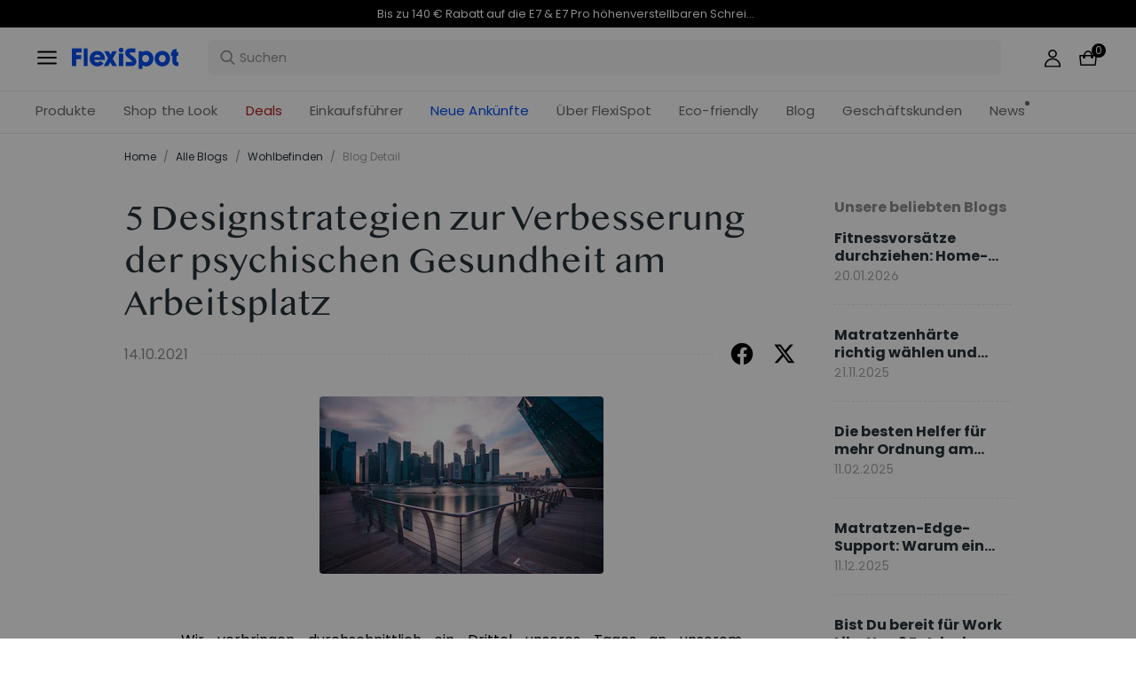

--- FILE ---
content_type: text/html; charset=utf-8
request_url: https://www.flexispot.de/blog/5-designstrategien-zur-verbesserung-der-psychischen-gesundheit-am-arbeitsplatz
body_size: 37444
content:
<!doctype html><html lang="de-DE"><head><meta charset="UTF-8"><meta http-equiv="X-UA-Compatible" content="ie=edge"><meta name="viewport" content="width=device-width,initial-scale=1,minimum-scale=1,maximum-scale=1,user-scalable=no"><meta name="format-detection" content="telephone=no"><script src="https://accounts.google.com/gsi/client" async></script><script src="//static.queue-it.net/script/queueclient.min.js"></script><script data-queueit-c="loctek" src="//static.queue-it.net/script/queueconfigloader.min.js"></script><meta name="" content="text/html; charset=utf-8"><link rel="preconnect" href="https://staticw2.yotpo.com"/><link rel="dns-prefetch" href="https://staticw2.yotpo.com"/><link href="/assets/images/favicon.ico" type="image/x-icon" rel="shortcut icon"/><title>5 Designstrategien zur Verbesserung der psychischen Gesundheit am Arbeitsplatz | FlexiSpot</title> <meta name="description" content=" Wir verbringen durchschnittlich ein Drittel unseres Tages an unserem Arbeitsplatz, daher ist es kein Wunder, dass dieser unsere psychische Gesundheit erheblich beeinflusst. Nachdem die meisten in den vergangenen eineinhalb Jahren im Homeoffice tätig waren, kehren die meisten wieder an ihre Arbeitsplätze im Büro zurück. Dies hat einige Vorteile, allerdings kann nach der heimeligen Atmosphäre zu Hause der Umstieg auf die kalte Geschäftswelt sehr schwerfallen. "> <meta name="keywords" content=" psychischen Gesundheit"><meta name="robots" content="INDEX,FOLLOW"><meta data-hid="og:title" property="og:title" content="5 Designstrategien zur Verbesserung der psychischen Gesundheit am Arbeitsplatz | FlexiSpot"><meta data-hid="og:description" property="og:description" content=" Wir verbringen durchschnittlich ein Drittel unseres Tages an unserem Arbeitsplatz, daher ist es kein Wunder, dass dieser unsere psychische Gesundheit erheblich beeinflusst. Nachdem die meisten in den vergangenen eineinhalb Jahren im Homeoffice tätig waren, kehren die meisten wieder an ihre Arbeitsplätze im Büro zurück. Dies hat einige Vorteile, allerdings kann nach der heimeligen Atmosphäre zu Hause der Umstieg auf die kalte Geschäftswelt sehr schwerfallen. "><meta property="og:type" content="website"><meta property="og:url" content=" www.flexispot.de&#x2F;blog&#x2F;5-designstrategien-zur-verbesserung-der-psychischen-gesundheit-am-arbeitsplatz"><meta property="og:site_name" content="Flexispot"> <meta property="og:image" content=" https:https:&#x2F;&#x2F;staticprod.site.flexispot.de&#x2F;flexispot&#x2F;magefan_blog&#x2F;image_-_2021-10-14T094126.211.jpg">    <link data-chunk="app" rel="stylesheet" href="/assets/styles/antd-7cbfd8c381b14ea79e7e.css">
<link data-chunk="app" rel="stylesheet" href="/assets/styles/app-43dd7041-fd927f19c63c1087537d.css">
<link data-chunk="app" rel="stylesheet" href="/assets/styles/app-d91a9049-e5e823b850f2b001e186.css">
<link data-chunk="pages-blog-detail" rel="stylesheet" href="/assets/styles/common-components-923ca36f6e1ab541ad88.css"><script custom-element="amp-consent" src="https://cdn.ampproject.org/v0/amp-consent-0.1.js"></script><script>if(!"gdprAppliesGlobally" in window){window.gdprAppliesGlobally=true}if(!("cmp_id" in window)||window.cmp_id<1){window.cmp_id=0}if(!("cmp_cdid" in window)){window.cmp_cdid='249b1c67f33e'}if(!("cmp_params" in window)){window.cmp_params=""}if(!("cmp_host" in window)){window.cmp_host="d.delivery.consentmanager.net"}if(!("cmp_cdn" in window)){window.cmp_cdn="cdn.consentmanager.net"}if(!("cmp_proto" in window)){window.cmp_proto="https:"}if(!("cmp_codesrc" in window)){window.cmp_codesrc="1"}window.cmp_getsupportedLangs=function(){var b=["DE","EN","FR","IT","NO","DA","FI","ES","PT","RO","BG","ET","EL","GA","HR","LV","LT","MT","NL","PL","SV","SK","SL","CS","HU","RU","SR","ZH","TR","UK","AR","BS"];if("cmp_customlanguages" in window){for(var a=0;a<window.cmp_customlanguages.length;a++){b.push(window.cmp_customlanguages[a].l.toUpperCase())}}return b};window.cmp_getRTLLangs=function(){var a=["AR"];if("cmp_customlanguages" in window){for(var b=0;b<window.cmp_customlanguages.length;b++){if("r" in window.cmp_customlanguages[b]&&window.cmp_customlanguages[b].r){a.push(window.cmp_customlanguages[b].l)}}}return a};window.cmp_getlang=function(j){if(typeof(j)!="boolean"){j=true}if(j&&typeof(cmp_getlang.usedlang)=="string"&&cmp_getlang.usedlang!==""){return cmp_getlang.usedlang}var g=window.cmp_getsupportedLangs();var c=[];var f=location.hash;var e=location.search;var a="languages" in navigator?navigator.languages:[];if(f.indexOf("cmplang=")!=-1){c.push(f.substr(f.indexOf("cmplang=")+8,2).toUpperCase())}else{if(e.indexOf("cmplang=")!=-1){c.push(e.substr(e.indexOf("cmplang=")+8,2).toUpperCase())}else{if("cmp_setlang" in window&&window.cmp_setlang!=""){c.push(window.cmp_setlang.toUpperCase())}else{if(a.length>0){for(var d=0;d<a.length;d++){c.push(a[d])}}}}}if("language" in navigator){c.push(navigator.language)}if("userLanguage" in navigator){c.push(navigator.userLanguage)}var h="";for(var d=0;d<c.length;d++){var b=c[d].toUpperCase();if(g.indexOf(b)!=-1){h=b;break}if(b.indexOf("-")!=-1){b=b.substr(0,2)}if(g.indexOf(b)!=-1){h=b;break}}if(h==""&&typeof(cmp_getlang.defaultlang)=="string"&&cmp_getlang.defaultlang!==""){return cmp_getlang.defaultlang}else{if(h==""){h="EN"}}h=h.toUpperCase();return h};(function(){var u=document;var v=u.getElementsByTagName;var h=window;var o="";var b="_en";if("cmp_getlang" in h){o=h.cmp_getlang().toLowerCase();if("cmp_customlanguages" in h){for(var q=0;q<h.cmp_customlanguages.length;q++){if(h.cmp_customlanguages[q].l.toUpperCase()==o.toUpperCase()){o="en";break}}}b="_"+o}function x(i,e){var w="";i+="=";var s=i.length;var d=location;if(d.hash.indexOf(i)!=-1){w=d.hash.substr(d.hash.indexOf(i)+s,9999)}else{if(d.search.indexOf(i)!=-1){w=d.search.substr(d.search.indexOf(i)+s,9999)}else{return e}}if(w.indexOf("&")!=-1){w=w.substr(0,w.indexOf("&"))}return w}var k=("cmp_proto" in h)?h.cmp_proto:"https:";if(k!="http:"&&k!="https:"){k="https:"}var g=("cmp_ref" in h)?h.cmp_ref:location.href;var j=u.createElement("script");j.setAttribute("data-cmp-ab","1");var c=x("cmpdesign","cmp_design" in h?h.cmp_design:"");var f=x("cmpregulationkey","cmp_regulationkey" in h?h.cmp_regulationkey:"");var r=x("cmpgppkey","cmp_gppkey" in h?h.cmp_gppkey:"");var n=x("cmpatt","cmp_att" in h?h.cmp_att:"");j.src=k+"//"+h.cmp_host+"/delivery/cmp.php?"+("cmp_id" in h&&h.cmp_id>0?"id="+h.cmp_id:"")+("cmp_cdid" in h?"&cdid="+h.cmp_cdid:"")+"&h="+encodeURIComponent(g)+(c!=""?"&cmpdesign="+encodeURIComponent(c):"")+(f!=""?"&cmpregulationkey="+encodeURIComponent(f):"")+(r!=""?"&cmpgppkey="+encodeURIComponent(r):"")+(n!=""?"&cmpatt="+encodeURIComponent(n):"")+("cmp_params" in h?"&"+h.cmp_params:"")+(u.cookie.length>0?"&__cmpfcc=1":"")+"&l="+o.toLowerCase()+"&o="+(new Date()).getTime();j.type="text/javascript";j.async=true;if(u.currentScript&&u.currentScript.parentElement){u.currentScript.parentElement.appendChild(j)}else{if(u.body){u.body.appendChild(j)}else{var t=v("body");if(t.length==0){t=v("div")}if(t.length==0){t=v("span")}if(t.length==0){t=v("ins")}if(t.length==0){t=v("script")}if(t.length==0){t=v("head")}if(t.length>0){t[0].appendChild(j)}}}var m="js";var p=x("cmpdebugunminimized","cmpdebugunminimized" in h?h.cmpdebugunminimized:0)>0?"":".min";var a=x("cmpdebugcoverage","cmp_debugcoverage" in h?h.cmp_debugcoverage:"");if(a=="1"){m="instrumented";p=""}var j=u.createElement("script");j.src=k+"//"+h.cmp_cdn+"/delivery/"+m+"/cmp"+b+p+".js";j.type="text/javascript";j.setAttribute("data-cmp-ab","1");j.async=true;if(u.currentScript&&u.currentScript.parentElement){u.currentScript.parentElement.appendChild(j)}else{if(u.body){u.body.appendChild(j)}else{var t=v("body");if(t.length==0){t=v("div")}if(t.length==0){t=v("span")}if(t.length==0){t=v("ins")}if(t.length==0){t=v("script")}if(t.length==0){t=v("head")}if(t.length>0){t[0].appendChild(j)}}}})();window.cmp_addFrame=function(b){if(!window.frames[b]){if(document.body){var a=document.createElement("iframe");a.style.cssText="display:none";if("cmp_cdn" in window&&"cmp_ultrablocking" in window&&window.cmp_ultrablocking>0){a.src="//"+window.cmp_cdn+"/delivery/empty.html"}a.name=b;a.setAttribute("title","Intentionally hidden, please ignore");a.setAttribute("role","none");a.setAttribute("tabindex","-1");document.body.appendChild(a)}else{window.setTimeout(window.cmp_addFrame,10,b)}}};window.cmp_rc=function(h){var b=document.cookie;var f="";var d=0;while(b!=""&&d<100){d++;while(b.substr(0,1)==" "){b=b.substr(1,b.length)}var g=b.substring(0,b.indexOf("="));if(b.indexOf(";")!=-1){var c=b.substring(b.indexOf("=")+1,b.indexOf(";"))}else{var c=b.substr(b.indexOf("=")+1,b.length)}if(h==g){f=c}var e=b.indexOf(";")+1;if(e==0){e=b.length}b=b.substring(e,b.length)}return(f)};window.cmp_stub=function(){var a=arguments;__cmp.a=__cmp.a||[];if(!a.length){return __cmp.a}else{if(a[0]==="ping"){if(a[1]===2){a[2]({gdprApplies:gdprAppliesGlobally,cmpLoaded:false,cmpStatus:"stub",displayStatus:"hidden",apiVersion:"2.2",cmpId:31},true)}else{a[2](false,true)}}else{if(a[0]==="getUSPData"){a[2]({version:1,uspString:window.cmp_rc("")},true)}else{if(a[0]==="getTCData"){__cmp.a.push([].slice.apply(a))}else{if(a[0]==="addEventListener"||a[0]==="removeEventListener"){__cmp.a.push([].slice.apply(a))}else{if(a.length==4&&a[3]===false){a[2]({},false)}else{__cmp.a.push([].slice.apply(a))}}}}}}};window.cmp_gpp_ping=function(){return{gppVersion:"1.0",cmpStatus:"stub",cmpDisplayStatus:"hidden",supportedAPIs:["tcfca","usnat","usca","usva","usco","usut","usct"],cmpId:31}};window.cmp_gppstub=function(){var a=arguments;__gpp.q=__gpp.q||[];if(!a.length){return __gpp.q}var g=a[0];var f=a.length>1?a[1]:null;var e=a.length>2?a[2]:null;if(g==="ping"){return window.cmp_gpp_ping()}else{if(g==="addEventListener"){__gpp.e=__gpp.e||[];if(!("lastId" in __gpp)){__gpp.lastId=0}__gpp.lastId++;var c=__gpp.lastId;__gpp.e.push({id:c,callback:f});return{eventName:"listenerRegistered",listenerId:c,data:true,pingData:window.cmp_gpp_ping()}}else{if(g==="removeEventListener"){var h=false;__gpp.e=__gpp.e||[];for(var d=0;d<__gpp.e.length;d++){if(__gpp.e[d].id==e){__gpp.e[d].splice(d,1);h=true;break}}return{eventName:"listenerRemoved",listenerId:e,data:h,pingData:window.cmp_gpp_ping()}}else{if(g==="getGPPData"){return{sectionId:3,gppVersion:1,sectionList:[],applicableSections:[0],gppString:"",pingData:window.cmp_gpp_ping()}}else{if(g==="hasSection"||g==="getSection"||g==="getField"){return null}else{__gpp.q.push([].slice.apply(a))}}}}}};window.cmp_msghandler=function(d){var a=typeof d.data==="string";try{var c=a?JSON.parse(d.data):d.data}catch(f){var c=null}if(typeof(c)==="object"&&c!==null&&"__cmpCall" in c){var b=c.__cmpCall;window.__cmp(b.command,b.parameter,function(h,g){var e={__cmpReturn:{returnValue:h,success:g,callId:b.callId}};d.source.postMessage(a?JSON.stringify(e):e,"*")})}if(typeof(c)==="object"&&c!==null&&"__uspapiCall" in c){var b=c.__uspapiCall;window.__uspapi(b.command,b.version,function(h,g){var e={__uspapiReturn:{returnValue:h,success:g,callId:b.callId}};d.source.postMessage(a?JSON.stringify(e):e,"*")})}if(typeof(c)==="object"&&c!==null&&"__tcfapiCall" in c){var b=c.__tcfapiCall;window.__tcfapi(b.command,b.version,function(h,g){var e={__tcfapiReturn:{returnValue:h,success:g,callId:b.callId}};d.source.postMessage(a?JSON.stringify(e):e,"*")},b.parameter)}if(typeof(c)==="object"&&c!==null&&"__gppCall" in c){var b=c.__gppCall;window.__gpp(b.command,function(h,g){var e={__gppReturn:{returnValue:h,success:g,callId:b.callId}};d.source.postMessage(a?JSON.stringify(e):e,"*")},"parameter" in b?b.parameter:null,"version" in b?b.version:1)}};window.cmp_setStub=function(a){if(!(a in window)||(typeof(window[a])!=="function"&&typeof(window[a])!=="object"&&(typeof(window[a])==="undefined"||window[a]!==null))){window[a]=window.cmp_stub;window[a].msgHandler=window.cmp_msghandler;window.addEventListener("message",window.cmp_msghandler,false)}};window.cmp_setGppStub=function(a){if(!(a in window)||(typeof(window[a])!=="function"&&typeof(window[a])!=="object"&&(typeof(window[a])==="undefined"||window[a]!==null))){window[a]=window.cmp_gppstub;window[a].msgHandler=window.cmp_msghandler;window.addEventListener("message",window.cmp_msghandler,false)}};window.cmp_addFrame("__cmpLocator");if(!("cmp_disableusp" in window)||!window.cmp_disableusp){window.cmp_addFrame("__uspapiLocator")}if(!("cmp_disabletcf" in window)||!window.cmp_disabletcf){window.cmp_addFrame("__tcfapiLocator")}if(!("cmp_disablegpp" in window)||!window.cmp_disablegpp){window.cmp_addFrame("__gppLocator")}window.cmp_setStub("__cmp");if(!("cmp_disabletcf" in window)||!window.cmp_disabletcf){window.cmp_setStub("__tcfapi")}if(!("cmp_disableusp" in window)||!window.cmp_disableusp){window.cmp_setStub("__uspapi")}if(!("cmp_disablegpp" in window)||!window.cmp_disablegpp){window.cmp_setGppStub("__gpp")};</script><script>var shareasaleMagentoSSCID=shareasaleMagentoGetParameterByName("sscid");
        function shareasaleMagentoSetCookie(e,a,t,o,n){if(e&&a){var r,s=o?"; path="+o:"",i=n?"; domain="+n:"",g="";t&&((r=new Date).setTime(r.getTime()+t),g="; expires="+r.toUTCString()),document.cookie=e+"="+a+g+s+i}}
        function shareasaleMagentoGetParameterByName(e,a){a||(a=window.location.href),e=e.replace(/[\[\]]/g,"\\$&");var t=new RegExp("[?&]"+e+"(=([^&#]*)|&|#|$)").exec(a);return t?t[2]?decodeURIComponent(t[2].replace(/\+/g," ")):"":null}
        shareasaleMagentoSSCID && shareasaleMagentoSetCookie("shareasaleMagentoSSCID",shareasaleMagentoSSCID,94670778e4,"/");</script><script src="https://cdn1.stamped.io/files/widget.min.js"></script><script>//<![CDATA[
      StampedFn.init({ apiKey: "01847dbf-e879-4da5-bdbb-b07ab0231e85", sId: "300757" });
      // ]]></script>
                              <script>!function(e){var n="https://s.go-mpulse.net/boomerang/";if("False"=="True")e.BOOMR_config=e.BOOMR_config||{},e.BOOMR_config.PageParams=e.BOOMR_config.PageParams||{},e.BOOMR_config.PageParams.pci=!0,n="https://s2.go-mpulse.net/boomerang/";if(window.BOOMR_API_key="R9F3U-ECZUD-QDK5H-8L6ZJ-FDJPH",function(){function e(){if(!o){var e=document.createElement("script");e.id="boomr-scr-as",e.src=window.BOOMR.url,e.async=!0,i.parentNode.appendChild(e),o=!0}}function t(e){o=!0;var n,t,a,r,d=document,O=window;if(window.BOOMR.snippetMethod=e?"if":"i",t=function(e,n){var t=d.createElement("script");t.id=n||"boomr-if-as",t.src=window.BOOMR.url,BOOMR_lstart=(new Date).getTime(),e=e||d.body,e.appendChild(t)},!window.addEventListener&&window.attachEvent&&navigator.userAgent.match(/MSIE [67]\./))return window.BOOMR.snippetMethod="s",void t(i.parentNode,"boomr-async");a=document.createElement("IFRAME"),a.src="about:blank",a.title="",a.role="presentation",a.loading="eager",r=(a.frameElement||a).style,r.width=0,r.height=0,r.border=0,r.display="none",i.parentNode.appendChild(a);try{O=a.contentWindow,d=O.document.open()}catch(_){n=document.domain,a.src="javascript:var d=document.open();d.domain='"+n+"';void(0);",O=a.contentWindow,d=O.document.open()}if(n)d._boomrl=function(){this.domain=n,t()},d.write("<bo"+"dy onload='document._boomrl();'>");else if(O._boomrl=function(){t()},O.addEventListener)O.addEventListener("load",O._boomrl,!1);else if(O.attachEvent)O.attachEvent("onload",O._boomrl);d.close()}function a(e){window.BOOMR_onload=e&&e.timeStamp||(new Date).getTime()}if(!window.BOOMR||!window.BOOMR.version&&!window.BOOMR.snippetExecuted){window.BOOMR=window.BOOMR||{},window.BOOMR.snippetStart=(new Date).getTime(),window.BOOMR.snippetExecuted=!0,window.BOOMR.snippetVersion=12,window.BOOMR.url=n+"R9F3U-ECZUD-QDK5H-8L6ZJ-FDJPH";var i=document.currentScript||document.getElementsByTagName("script")[0],o=!1,r=document.createElement("link");if(r.relList&&"function"==typeof r.relList.supports&&r.relList.supports("preload")&&"as"in r)window.BOOMR.snippetMethod="p",r.href=window.BOOMR.url,r.rel="preload",r.as="script",r.addEventListener("load",e),r.addEventListener("error",function(){t(!0)}),setTimeout(function(){if(!o)t(!0)},3e3),BOOMR_lstart=(new Date).getTime(),i.parentNode.appendChild(r);else t(!1);if(window.addEventListener)window.addEventListener("load",a,!1);else if(window.attachEvent)window.attachEvent("onload",a)}}(),"".length>0)if(e&&"performance"in e&&e.performance&&"function"==typeof e.performance.setResourceTimingBufferSize)e.performance.setResourceTimingBufferSize();!function(){if(BOOMR=e.BOOMR||{},BOOMR.plugins=BOOMR.plugins||{},!BOOMR.plugins.AK){var n=""=="true"?1:0,t="",a="aofpplyxzcojk2l6vsga-f-f01e3c947-clientnsv4-s.akamaihd.net",i="false"=="true"?2:1,o={"ak.v":"39","ak.cp":"1529549","ak.ai":parseInt("973759",10),"ak.ol":"0","ak.cr":9,"ak.ipv":4,"ak.proto":"h2","ak.rid":"19e2e812","ak.r":44268,"ak.a2":n,"ak.m":"dscb","ak.n":"ff","ak.bpcip":"3.138.247.0","ak.cport":47568,"ak.gh":"23.192.164.149","ak.quicv":"","ak.tlsv":"tls1.3","ak.0rtt":"","ak.0rtt.ed":"","ak.csrc":"-","ak.acc":"","ak.t":"1769909388","ak.ak":"hOBiQwZUYzCg5VSAfCLimQ==zT0PISB485K4uflE+HlAwQRbeIIXODIcjIJjqgx06etMRvwd88lPxqanQr3dea3HP1+acKtPuyvfCU45JfmWA2oUqdy0vT8Hp/[base64]/x/pXYCBnrSRSE0HcNmVNv0uaSwlmAMuKeJyrphHHQQa7DzNn9OjPpgBKBYAnjaxTRJqWMIaOfC6DhTVZvtDkv58tMn31QiAwCUkPtWQVM=","ak.pv":"86","ak.dpoabenc":"","ak.tf":i};if(""!==t)o["ak.ruds"]=t;var r={i:!1,av:function(n){var t="http.initiator";if(n&&(!n[t]||"spa_hard"===n[t]))o["ak.feo"]=void 0!==e.aFeoApplied?1:0,BOOMR.addVar(o)},rv:function(){var e=["ak.bpcip","ak.cport","ak.cr","ak.csrc","ak.gh","ak.ipv","ak.m","ak.n","ak.ol","ak.proto","ak.quicv","ak.tlsv","ak.0rtt","ak.0rtt.ed","ak.r","ak.acc","ak.t","ak.tf"];BOOMR.removeVar(e)}};BOOMR.plugins.AK={akVars:o,akDNSPreFetchDomain:a,init:function(){if(!r.i){var e=BOOMR.subscribe;e("before_beacon",r.av,null,null),e("onbeacon",r.rv,null,null),r.i=!0}return this},is_complete:function(){return!0}}}}()}(window);</script></head><body><div id="root"><div class="eve-pc"><div class="eve-container-align-center eve-container-part-header eve-container"><div class=" eve-component"></div><div class=" eve-component"><div class="europe-topinfo-bar europe-topinfo-bar-refheight"><div class="europe-topinfo-bar-container  "><div class="top-bar-content "><div class="europe-topinfo-bar-container-left"><span class="span-container  span-container-32"></span></div></div><div class="europe-topinfo-bar-container-right"><div class="europe-topinfo-bar-container-right-item  " btn="[object Object]">Kostenloser Versand in DE, AT, LU<div class="europe-topinfo-bar-container-right-item-line"></div></div><div class="europe-topinfo-bar-container-right-item  " btn="[object Object]">30 Tage Rückgaberecht<div class="europe-topinfo-bar-container-right-item-line"></div></div><a href="//www.flexispot.de/mitgliedschaft" target="_self" class="europe-topinfo-bar-container-right-item europe-topinfo-bar-container-right-item-active ">Club beitreten</a></div></div></div></div><div class=" eve-component"><div class="common-header-new-ceiling-nav"><div class="header-navigation-ceiling-nav"><div class="header-navigation-ceiling-nav-header"><div class="header-navigation-ceiling-nav-contanier"><span role="img" tabindex="-1" class="anticon"><svg width="1em" height="1em" fill="currentColor" aria-hidden="true" focusable="false" class=""><use xlink:href="#icon-align-both"></use></svg></span><div class="header-navigation-ceiling-nav-logo"><a href="/"><div class="comp-common-image   square"></div></a></div><ul class="header-navigation-ceiling-nav-operate"><div class="header-navigation-ceiling-nav-operate-search"><div class="search-bar-con lang-de-DE"><div class="undefined search-input-con simple"><div class="ant-select ant-select-auto-complete ant-select-single ant-select-customize-input ant-select-show-search"><div class="ant-select-selector"><span class="ant-select-selection-search"><span class="ant-input-affix-wrapper ant-select-selection-search-input"><span class="ant-input-prefix"><span role="img" tabindex="-1" class="anticon"><svg width="1em" height="1em" fill="currentColor" aria-hidden="true" focusable="false" class=""><use xlink:href="#icon-search"></use></svg></span></span><input type="search" autoComplete="off" placeholder="Suchen" enterkeyhint="go" class="ant-input" role="combobox" aria-haspopup="listbox" aria-owns="undefined_list" aria-autocomplete="list" aria-controls="undefined_list" aria-activedescendant="undefined_list_0" value=""/></span></span><span class="ant-select-selection-placeholder"></span></div></div></div></div></div><div class="header-navigation-ceiling-nav-operate-user"><a href="/buyer/index"><div class="header-navigation-ceiling-nav-operate-user-image"></div></a></div><a class="ceiling-nav-operate-shopping" href="/cart"><div class="ceiling-nav-operate-shopping-image"></div><span class="ceiling-nav-operate-shopping-count "></span></a></ul></div><div class="header-navigation-menu-wrap"><div class="header-navigation-ceiling-nav-contanier"><ul class="header-navigation-ceiling-nav-menu-wrap"><li class="header-navigation-ceiling-nav-menu-item"><div class="header-navigation-ceiling-nav-menu-item-title ">Produkte</div></li><li class="header-navigation-ceiling-nav-menu-item"><a href="//www.flexispot.de/deals" target="_self" style="color:#B41B19;--color:#B41B19" class="header-navigation-ceiling-nav-menu-item-title  ">Deals</a></li><li class="header-navigation-ceiling-nav-menu-item"><div class="header-navigation-ceiling-nav-menu-item-title  " style="color:;--color:">Einkaufsführer</div></li><li class="header-navigation-ceiling-nav-menu-item"><a href="//www.flexispot.de/uber-flexispot" target="_self" class="header-navigation-ceiling-nav-menu-item-title  ">Über FlexiSpot</a></li><li class="header-navigation-ceiling-nav-menu-item"><a href="//www.flexispot.de/nachhaltige-entwicklung" target="_self" style="color:;--color:" class="header-navigation-ceiling-nav-menu-item-title  ">Eco-friendly</a></li><li class="header-navigation-ceiling-nav-menu-item"><a href="//www.flexispot.de/blog?page=1" target="_self" class="header-navigation-ceiling-nav-menu-item-title  ">Blog</a></li><li class="header-navigation-ceiling-nav-menu-item"><div class="header-navigation-ceiling-nav-menu-item-title  ">Geschäftskunden</div></li><li class="header-navigation-ceiling-nav-menu-item"><a href="//www.flexispot.de/nachrichten" target="_blank" style="color:;--color:" class="header-navigation-ceiling-nav-menu-item-title  header-navigation-ceiling-nav-menu-item-with-icon">News</a></li><li class="header-navigation-ceiling-nav-menu-item"><a href="//www.flexispot.de/neue-ankuenfte" target="_blank" style="color:#004df2;--color:#004df2" class="header-navigation-ceiling-nav-menu-item-title  ">Neue Ankünfte</a></li><li class="header-navigation-ceiling-nav-menu-item"><a href="//www.flexispot.de/shop-the-look-homeoffice" target="_blank" class="header-navigation-ceiling-nav-menu-item-title  ">Shop the Look</a></li></ul></div></div></div></div><div class="m-header-new-ceiling-navigation"><div class="m-header-new-ceiling-navigation-header"><div class="m-header-new-ceiling-navigation-left"><span role="img" tabindex="-1" class="anticon"><svg width="1em" height="1em" fill="currentColor" aria-hidden="true" focusable="false" class=""><use xlink:href="#icon-align-both"></use></svg></span><div class="m-header-new-ceiling-navigation-left-logo"><a href="/"><div class="comp-common-image   square"></div></a></div><div class="m-header-new-ceiling-navigation-right"><div class="m-header-new-ceiling-navigation-right-search"><span role="img" tabindex="-1" class="anticon"><svg width="1em" height="1em" fill="currentColor" aria-hidden="true" focusable="false" class=""><use xlink:href="#icon-search"></use></svg></span></div><a class="ceiling-nav-operate-shopping" href="/cart"><div class="ceiling-nav-operate-shopping-image"></div><span class="ceiling-nav-operate-shopping-count "></span></a></div></div></div></div></div></div><div class=" eve-component"></div></div></div><div class="blog-detail-container-New"><div class="blog-detail-container-New-conent"><div class="blog-detail-container-breadcrumb"><div class="ant-breadcrumb blog-breadcrumb"><span><a class="ant-breadcrumb-link" href="/">Home</a><span class="ant-breadcrumb-separator">/</span></span><span><a class="ant-breadcrumb-link" href="/blog/category">Alle Blogs</a><span class="ant-breadcrumb-separator">/</span></span><span><a class="ant-breadcrumb-link" href="/blog/category/Wohlbefinden">Wohlbefinden</a><span class="ant-breadcrumb-separator">/</span></span><span><span class="ant-breadcrumb-link">Blog Detail</span><span class="ant-breadcrumb-separator">/</span></span></div></div><div class="blog-detail-container"><div class="blog-detail-container-left"><div class="blog-detail-header"><div class="blog-detail-title-wrap"><h1 class="detail-title">5 Designstrategien zur Verbesserung der psychischen Gesundheit am Arbeitsplatz</h1></div><div class="last-line"><div class="last-line-left"><span class="date">14.10.2021</span></div><div class="last-line-divider"></div><div class="share-icon-group"><div class="blog-facebook"></div><div class="blog-twitter"></div></div></div></div><div class="comp-common-image blog-detail-header-image  square"></div><div class="blog-detail-body"><div class="content"><p dir="ltr" style="text-align: justify;"><span style="font-family: 'andale mono', times; font-size: medium;">Wir verbringen durchschnittlich ein Drittel unseres Tages an unserem Arbeitsplatz, daher ist es kein Wunder, dass dieser unsere psychische Gesundheit erheblich beeinflusst. Nachdem die meisten in den vergangenen eineinhalb Jahren im Homeoffice tätig waren, kehren die meisten wieder an ihre Arbeitsplätze im Büro zurück. Dies hat einige Vorteile, allerdings kann nach der heimeligen Atmosphäre zu Hause der Umstieg auf die kalte Geschäftswelt sehr schwerfallen. </span></p>
<p style="text-align: justify;"></p>
<p dir="ltr" style="text-align: justify;"><span style="font-family: 'andale mono', times; font-size: medium;">Doch das muss nicht sein und wer sagt, dass ein Büro nicht wie ein Homeoffice aussehen darf? Wer behauptet, dass der Arbeitsplatz kalt und ja nicht gemütlich sein darf? Es gibt keine Beweise dafür, dass es die Produktivität fördert, wenn man Menschen in einen unpersönlichen Raum steckt. Umgekehrt allerdings schon – je wohler sich die Mitarbeiter fühlen, desto produktiver sind sie. </span></p>
<p style="text-align: justify;"><span style="font-family: 'andale mono', times; font-size: medium;"><br /></span></p>
<p dir="ltr" style="text-align: justify;"><span style="font-family: 'andale mono', times; font-size: medium;">Hier sind ein paar Tipps, wie du die Büros in Unternehmen viel angenehmer und gemütlicher gestalten kannst, damit sich deine Mitarbeiter besonders nach der langen Zeit in Isolation wohlfühlen können:</span></p>
<p style="text-align: justify;"><span style="font-family: 'andale mono', times; font-size: medium;"><br /></span></p>
<h2 dir="ltr" style="text-align: justify;"><span style="font-size: large;"><strong><span style="font-family: 'andale mono', times;">Verwende vielseitige Möbel</span></strong></span></h2>
<p style="text-align: justify;"><span style="font-family: 'andale mono', times; font-size: medium;"><br /></span></p>
<p dir="ltr" style="text-align: justify;"><span style="font-family: 'andale mono', times; font-size: medium;">Unternehmen, welche dieser Tage nicht zumindest individuelle <span style="text-decoration: underline;"><a href="https://www.flexispot.de/hoehenverstellbarer-schreibtisch.html">höhenverstellbare Schreibtische</a></span> und Stehpulte anbietet, zählt heute als sehr veraltet. Inzwischen sollte jeder um die positiven Auswirkungen von Arbeiten im Stehen wissen. Studien zufolge bieten diese Arbeitsplätze zahlreiche Vorteile, nicht nur durch die Verbesserung der Körperhaltung, sondern auch durch die Verringerung des Risikos von Herz-Kreislauf-Erkrankungen und sogar einigen Krebsarten wie Prostata- und Eierstockkrebs. Experten empfehlen, täglich mindestens zwei Stunden im Stehen zu arbeiten.</span></p>
<p style="text-align: justify;"><span style="font-family: 'andale mono', times; font-size: medium;"><br /></span></p>
<p dir="ltr" style="text-align: justify;"><span style="font-family: 'andale mono', times; font-size: medium;">Abgesehen von den physischen Vorteilen tragen unterschiedliche Möbeltypen auch dazu bei, die Arbeit weniger eintönig zu machen und ermöglichen unterschiedliche Interaktionen, die oft die Motivation des Benutzers erhöhen können. Eines der Hauptkonzepte des polnischen Coworking-Projekts <span style="text-decoration: underline;"><a href="https://thenest.pl/en/">Nest</a></span> war es, im Laufe des Tages wechselnde Arbeitsumgebungen zu fördern, indem nicht nur traditionelle Schreibtische, sondern auch Sessel, Tribünen, Sofas und Stehtische angeboten werden. Mit Farben und Texturen bietet Nest eine große Auswahl an Tischen und Sitzgelegenheiten, die unterschiedliche Wahrnehmungen desselben Raums wecken.</span></p>
<p style="text-align: justify;"><span style="font-family: 'andale mono', times; font-size: medium;"><br /></span></p>
<p dir="ltr" style="text-align: justify;"><span style="font-family: 'andale mono', times; font-size: medium;">Ebenso bietet <span style="text-decoration: underline;"><a href="https://www.thecoven.com/">The Coven</a></span>, ein amerikanischer Coworking space, der speziell für Frauen konzipiert wurde, eine Vielzahl von Möbeln, die sich durch die Verwendung sehr unterschiedlicher Farben und Materialien auszeichnen und die Individualität der Mitglieder und Gäste widerspiegeln. Das Ziel des Entwurfs war es, diejenigen, die den Raum bewohnen, zu stärken und ein Gefühl von Gemeinschaft und Gerechtigkeit zu schaffen, indem verschiedene Räume für Interaktion und Personalisierung geschaffen werden.</span></p>
<p style="text-align: justify;"><span style="font-family: 'andale mono', times; font-size: medium;"><br /></span></p>
<p dir="ltr" style="text-align: justify;"><span style="font-family: 'andale mono', times; font-size: medium;">Auch beim Thema Möbel ist es wichtig, Räume für Interaktion und Isolation zu schaffen, damit die Menschen für jeden Moment und jede Aktivität den besten Ort auswählen können. Außerdem hat die Covid-19-Pandemie die Nachfrage nach isolierteren Arbeitsplätzen erhöht, um das Ansteckungsrisiko zu verringern. </span></p>
<p style="text-align: justify;"><span style="font-family: 'andale mono', times; font-size: medium;"><br /></span></p>
<p dir="ltr" style="text-align: justify;"><span style="font-family: 'andale mono', times; font-size: medium;">So basiert das brasilianische Coworking-Projekt <span style="text-decoration: underline;"><a href="https://www.arcoworking.com.br/">Arcoworking</a></span> auf dem Konzept einer dynamischen Umgebung, die Menschen zum Kennenlernen anregt, aber auch mehr abgeschiedene Räume zur Verfügung stellt. Die gelben Kabinen bieten Platz für kleine Meetings oder individuelle Aktivitäten, während die Betontheke größere Versammlungen und Events ermöglicht.</span></p>
<p style="text-align: justify;"><span style="font-family: 'andale mono', times; font-size: medium;"><br /></span></p>
<p dir="ltr" style="text-align: justify;"><span style="font-family: 'andale mono', times; font-size: medium;"><span style="text-decoration: underline;"><a href="https://berlin.impacthub.net/creative-space/">Impact Hub Berlin</a></span> verfolgt den gleichen Ansatz und bietet unterschiedliche Settings von Gemeinschaftstischen bis hin zu „Skype-Boxen“, kleinen Kabinen, die als Einzelarbeitsplätze für Immersion oder Videokonferenzen genutzt werden können. Sie bestehen aus Holz, das dem Arbeitsplatz Wärme und Gemütlichkeit verleiht, wobei zu berücksichtigen ist, dass Texturen, Farben und Materialien für ein gesundes Umgebung.</span></p>
<p style="text-align: justify;"><span style="font-family: 'andale mono', times; font-size: medium;"><br /></span></p>
<h2 dir="ltr" style="text-align: justify;"><span style="font-size: large;"><strong><span style="font-family: 'andale mono', times;">Kreiere Mehrzweckräume</span></strong></span></h2>
<p style="text-align: justify;"><span style="font-family: 'andale mono', times; font-size: medium;"><br /></span></p>
<p dir="ltr" style="text-align: justify;"><span style="font-family: 'andale mono', times; font-size: medium;">Acht Stunden statisch vor dem Computerbildschirm zu verbringen, ist alles andere als gesund. Deshalb haben sich kollaborative Arbeitsbereiche stark darauf konzentriert, verschiedene Aktivitäten anzubieten, um Körper und Geist zu entspannen. Viele Coworking-Einrichtungen haben Räume mit Musik und Illustrationen an den Wänden oder Aussichtspunkte auf dem Balkon oder der Terrasse mit Blick auf die Landschaft, damit die Benutzer ihre Augen und ihren Geist entspannen können.</span></p>
<p style="text-align: justify;"><span style="font-family: 'andale mono', times; font-size: medium;"><br /></span></p>
<p dir="ltr" style="text-align: justify;"><span style="font-family: 'andale mono', times; font-size: medium;">Einige Unternehmen bieten sogar Yoga- und Meditationsräume sowie Entspannungsbereiche für Spiele und andere lustige Aktivitäten an. Ein gutes Beispiel dafür ist der Coworking-space <span style="text-decoration: underline;"><a href="https://utopicus.es/en">utopic US</a></span> in Spanien. Hängematten, bunte Kugeln und Hängesessel verleihen der Umgebung Verspieltheit, inspirieren die Benutzer und zeigen, dass sich alles um sie herum in etwas unerwartetes verwandeln kann.</span></p>
<p style="text-align: justify;"><span style="font-family: 'andale mono', times; font-size: medium;"><br /></span></p>
<p dir="ltr" style="text-align: justify;"><span style="font-family: 'andale mono', times; font-size: medium;">Verspieltheit erfordert jedoch nicht unbedingt unterschiedliche Materialien, Texturen und leuchtende Farben, wie wir im <span style="text-decoration: underline;"><a href="https://www.archdaily.com/946472/office-for-loona-studio-11">Loona-Office</a></span> sehen können. Auch wenn es eher nüchtern wirkt, bietet dieser Arbeitsplatz verschiedene Entspannungsbereiche wie den lichtschwachen grünen Zimmer voller Pflanzen oder den mit Kissen auf dem Boden bedeckten Raum.</span></p>
<p style="text-align: justify;"><span style="font-family: 'andale mono', times; font-size: medium;"><br /></span></p>
<h2 dir="ltr" style="text-align: justify;"><span style="font-size: large;"><strong><span style="font-family: 'andale mono', times;">Schaffe Nähe zur Natur </span></strong></span></h2>
<p style="text-align: justify;"><span style="font-family: 'andale mono', times; font-size: medium;"><br /></span></p>
<p dir="ltr" style="text-align: justify;"><span style="font-family: 'andale mono', times; font-size: medium;">Die Nähe zur Natur ist für die Psyche der Menschen von großer Wichtigkeit. Wenn man diesen Faktor in das Leben – und im Büro einbezieht, spricht man von Biophilie. Diese Strategie basiert auf der Einbeziehung von Elementen und Aspekten der Natur in die gebaute Umwelt wie Wasser, Pflanzen, Tageslicht und natürliche Materialien wie Holz und Stein. Die Verwendung von organischen Formen und Silhouetten statt gerader Linien ist ein wichtiges Merkmal biophiler Designs und stellt zum Beispiel visuelle Beziehungen zwischen Licht und Schatten her.</span></p>
<p style="text-align: justify;"><span style="font-family: 'andale mono', times; font-size: medium;"><br /></span></p>
<p dir="ltr" style="text-align: justify;"><span style="font-family: 'andale mono', times; font-size: medium;">Der <span style="text-decoration: underline;"><a href="https://secondhome.io/location/holland-park/">Second Home Holland Park</a></span> ist ein großartiges Beispiel für Biophilie in Coworking Arbeitsbereichen. Es beginnt damit, dass der Grundriss für ein Arbeitsumfeld sehr ungewöhnlich ist, mit kleinen Bereichen, die einen Gang durch die verschiedenen Stationen bilden. Die 18 gepflanzten Bäume direkt am Arbeitsplatz und die sanften Lichter von oben tragen zu einer starken Verbindung zwischen Natur und Büroalltag bei. Wie in der Neuroarchitektur ist natürliches Licht einer der Eckpfeiler für das Wohlbefinden des Nutzers und steht in engem Zusammenhang mit dem Gefühl von Wärme und Behaglichkeit.</span></p>
<p style="text-align: justify;"><span style="font-family: 'andale mono', times; font-size: medium;"><br /></span></p>
<h2 dir="ltr" style="text-align: justify;"><strong><span style="font-family: 'andale mono', times; font-size: large;">Füge Außenbereiche hinzu</span></strong></h2>
<p style="text-align: justify;"><span style="font-family: 'andale mono', times; font-size: medium;"><br /></span></p>
<p dir="ltr" style="text-align: justify;"><span style="font-family: 'andale mono', times; font-size: medium;">Außenbereiche sind ein wichtiger Aspekt zur Verbesserung des psychischen Wohlbefindens geworden, insbesondere im Zusammenhang mit der Covid-19-Pandemie. Es vereint die oben bereits erwähnten Punkte wie die Bedeutung von Räumen zum Entspannen und der Interaktion mit natürlichen Elementen. Außenbereiche in Coworking Spaces können durch kleine Terrassen, Hinterhöfe oder Gärten sowie auf Dächern erreicht werden. Ziel ist es, für frische Luft und Zugang zu natürlichen Elementen zu ermöglichen.</span></p>
<p style="text-align: justify;"><span style="font-family: 'andale mono', times; font-size: medium;"><br /></span></p>
<p dir="ltr" style="text-align: justify;"><span style="font-family: 'andale mono', times; font-size: medium;">Menschen, die viele Stunden ununterbrochen arbeiten, müssen Pausen einlegen, um ihr geistiges Wohlbefinden zu verbessern. Die <span style="text-decoration: underline;"><a href="https://www.archdaily.com/955334/former-pobre-diablo-cultural-factory-daniel-moreno-flores">Pobre Diablo Cultural Factory in Quito, Ecuador</a></span>, bietet diese Möglichkeiten durch ihre Außenräume rund um das Büro und die Zugänge zum Dach, wo Pflanzen wachsen und Tageslicht jederzeit vorhanden ist.</span></p>
<p style="text-align: justify;"><span style="font-family: 'andale mono', times; font-size: medium;"><br /></span></p>
<p dir="ltr" style="text-align: justify;"><span style="font-family: 'andale mono', times; font-size: medium;">Neuroarchitecture konzentriert sich immer mehr auf Außenräume als Werkzeuge, die das Gehirn direkt beeinflussen können, wie zum Beispiel das Aufladen eines Handy-Akkus. Unabhängig von der Begrünung sind Außenbereiche sehr wichtig, um sich einen Moment Zeit zu nehmen und neue Energie zu tanken.</span></p>
<p style="text-align: justify;"><span style="font-family: 'andale mono', times; font-size: medium;"><br /></span></p>
<p dir="ltr" style="text-align: justify;"><span style="font-family: 'andale mono', times; font-size: medium;">Diese Praktiken können und sollten auf jede Arbeitsumgebung angewendet werden, einschließlich deinem Homeoffice. Unabhängig von der Größenordnung liegt der Schlüssel darin, die Bedeutung des physischen Raums für die psychische Gesundheit derer zu verstehen, die ihn nutzen und wie spezifische Strategien die Lebensqualität der Menschen verbessern können.</span></p>
<p style="text-align: justify;"><span style="font-family: 'andale mono', times; font-size: medium;"></span></p>
<div style="text-align: justify;"><span style="font-family: 'andale mono', times; font-size: medium;"><br /></span></div></div></div></div><div class="blog-detail-container-right"></div></div></div></div><div class="eve-pc"><div class="eve-container-part-footer eve-container" style="background-color:rgb(255, 255, 255);border-top-width:1px;border-top-color:rgb(163, 163, 163)"><div class=" eve-component"></div><div class=" eve-row"><div class=" eve-container" style="width:100%;border-top-width:1px;border-top-color:rgba(38, 51, 58, 0);border-bottom-width:1px;border-bottom-color:rgba(38, 51, 58, 0);background-color:rgba(255, 255, 255, 0)"><div class=" eve-component"><div style="margin:0px 0px 0px 0px;height:0px;background:transparent"></div></div></div></div><div class=" eve-row" style="text-align-last:left"><div class=" eve-container" style="width:100%;margin-bottom:-100px;background-color:rgba(255,255,255,1);border-top-width:1px;border-top-color:rgba(38, 51, 58, 0)"><div class=" eve-component"><div class="europe-fotter-container"><div class="europe-fotter"><div class="eruope-fotter-main"><div class="europe-fotter-left"><div class="europe-fotter-left-item"><div class="europe-fotter-left-item-title">Kundenservice</div><div class="europe-fotter-left-item-content"><div class="europe-fotter-left-item-child cursorpointer color000">Kontaktieren Sie uns</div><div class="europe-fotter-left-item-child ">Telefon: 0211-368-74223</div><div class="europe-fotter-left-item-child ">Beratung: 9 - 17 Uhr </div><div class="europe-fotter-left-item-child ">info@flexispot.de</div></div></div><div class="europe-fotter-left-item"><div class="europe-fotter-left-item-title">Rechtliches</div><div class="europe-fotter-left-item-content"><div class="europe-fotter-left-item-child cursorpointer color000">Widerruf &amp; 30 Tage Rückgaberecht</div><div class="europe-fotter-left-item-child cursorpointer color000">Datenschutzerklärung</div><div class="europe-fotter-left-item-child cursorpointer color000">Cookie-Einstellungen</div><div class="europe-fotter-left-item-child cursorpointer color000">Impressum</div><div class="europe-fotter-left-item-child cursorpointer color000">AGB</div><div class="europe-fotter-left-item-child cursorpointer color000">Klarna</div><div class="europe-fotter-left-item-child cursorpointer color000">Barrierefreiheitserklärung</div></div></div><div class="europe-fotter-left-item"><div class="europe-fotter-left-item-title">Info-Center</div><div class="europe-fotter-left-item-content"><div class="europe-fotter-left-item-child cursorpointer color000">Häufige Fragen / FAQs</div><div class="europe-fotter-left-item-child cursorpointer color000">Versandkosten &amp; Lieferung</div><div class="europe-fotter-left-item-child cursorpointer color000">Versand in die Schweiz</div><div class="europe-fotter-left-item-child cursorpointer color000">Sendungen verfolgen</div><div class="europe-fotter-left-item-child cursorpointer color000">Garantie</div><div class="europe-fotter-left-item-child cursorpointer color000">Dropshipping Programm</div><div class="europe-fotter-left-item-child cursorpointer color000">Deals</div><div class="europe-fotter-left-item-child cursorpointer color000">Taskrabbit-Service</div></div></div><div class="europe-fotter-left-item"><div class="europe-fotter-left-item-title">FlexiSpot</div><div class="europe-fotter-left-item-content"><div class="europe-fotter-left-item-child cursorpointer color000">Über FlexiSpot</div><div class="europe-fotter-left-item-child cursorpointer color000">Showroom</div><div class="europe-fotter-left-item-child cursorpointer color000">Mitgliedschaft</div><div class="europe-fotter-left-item-child cursorpointer color000">Nachhaltige Entwicklung</div><div class="europe-fotter-left-item-child cursorpointer color000">Influencerprogramm</div><div class="europe-fotter-left-item-child cursorpointer color000">Studierendenrabatt</div><div class="europe-fotter-left-item-child cursorpointer color000">Referral</div><div class="europe-fotter-left-item-child "></div></div></div></div><div class="europe-fotter-right"><div class="europe-fotter-right-email"><div class="europe-fotter-right-email-title">Melden Sie sich für 10€ Rabatt an</div><div class="europe-fotter-right-email-content"><div class="europe-fotter-right-email-content-left"><input type="text" value="" placeholder="E-Mail-Adresse" style="flex:1" class="ant-input"/></div><div class="europe-fotter-right-email-content-right"><span class="content-right-p">Abonnieren</span></div></div><p class="describe-fotter-error"></p><span class="describe-fotter-protocol "><span>Durch das Absenden dieses Formulars erklären Sie sich mit dem Abonnement unseres Newsletters einverstanden. Sie können den Newsletter jederzeit abbestellen. Informationen zur Erfolgsmessung der Einwilligung, zur Nutzung des E-Mail-Dienstleisters, zur Protokollierung der Anmeldung sowie zu Ihrem Widerrufsrecht finden Sie in unserer <a href="https://www.flexispot.de/datenschutzerklaerung" target="_blank" rel="noopener" style="color:#000;font-weight:bold;text-decoration:underline;">Datenschutzerklärung.</a></span></span></div><div class="europe-fotter-right-bulk"><span>Möchten Sie als Unternehmer Ihrem Büro, Geschäft oder Hotel ein modernes Upgrade verleihen?</span><a href="//www.flexispot.de/bulkorders" target="_self" class="europe-fotter-right-bulk-link">Geschäftskunden<!-- -->&gt;</a></div><div class="europe-fotter-right-country"><span>Deutschland</span></div></div></div><div class="europe-fotter-bottom"><div class="europe-fotter-bottom-container"><div class="europe-fotter-bottom-title">Soziale Medien</div><div class="europe-fotter-bottom-items"></div></div><div><div class="europe-fotter-bottom-container"><div class="europe-fotter-bottom-title">Zahlungsarten</div><div class="europe-fotter-bottom-items"></div></div></div><div><div class="europe-fotter-bottom-container"><div class="europe-fotter-bottom-title">Versandt von</div><div class="europe-fotter-bottom-items"></div></div></div></div></div><div class="europe-fotter-info"><div class="europe-fotter-info-container"><div class="europe-fotter-info-container-text">COPYRIGHT © FLEXISPOT 2026</div><div class="europe-fotter-info-container-text">Lager-Adresse: Flexispot GmbH, Franz-Greiß-Straße 7, 50735 Köln</div></div></div></div></div></div></div></div></div></div><script id="ssr_data">(function(){window._SSR_PRELOAD_DATA_ = ({"pageData":{"\u002Fblog\u002F:url":{"detail":{"id":759,"title":"5 Designstrategien zur Verbesserung der psychischen Gesundheit am Arbeitsplatz","keyword":"psychischen Gesundheit","seoDescription":"Wir verbringen durchschnittlich ein Drittel unseres Tages an unserem Arbeitsplatz, daher ist es kein Wunder, dass dieser unsere psychische Gesundheit erheblich beeinflusst. Nachdem die meisten in den vergangenen eineinhalb Jahren im Homeoffice tätig waren, kehren die meisten wieder an ihre Arbeitsplätze im Büro zurück. Dies hat einige Vorteile, allerdings kann nach der heimeligen Atmosphäre zu Hause der Umstieg auf die kalte Geschäftswelt sehr schwerfallen. ","content":"\u003Cp dir=\"ltr\" style=\"text-align: justify;\"\u003E\u003Cspan style=\"font-family: 'andale mono', times; font-size: medium;\"\u003EWir verbringen durchschnittlich ein Drittel unseres Tages an unserem Arbeitsplatz, daher ist es kein Wunder, dass dieser unsere psychische Gesundheit erheblich beeinflusst. Nachdem die meisten in den vergangenen eineinhalb Jahren im Homeoffice tätig waren, kehren die meisten wieder an ihre Arbeitsplätze im Büro zurück. Dies hat einige Vorteile, allerdings kann nach der heimeligen Atmosphäre zu Hause der Umstieg auf die kalte Geschäftswelt sehr schwerfallen. \u003C\u002Fspan\u003E\u003C\u002Fp\u003E\r\n\u003Cp style=\"text-align: justify;\"\u003E\u003C\u002Fp\u003E\r\n\u003Cp dir=\"ltr\" style=\"text-align: justify;\"\u003E\u003Cspan style=\"font-family: 'andale mono', times; font-size: medium;\"\u003EDoch das muss nicht sein und wer sagt, dass ein Büro nicht wie ein Homeoffice aussehen darf? Wer behauptet, dass der Arbeitsplatz kalt und ja nicht gemütlich sein darf? Es gibt keine Beweise dafür, dass es die Produktivität fördert, wenn man Menschen in einen unpersönlichen Raum steckt. Umgekehrt allerdings schon – je wohler sich die Mitarbeiter fühlen, desto produktiver sind sie. \u003C\u002Fspan\u003E\u003C\u002Fp\u003E\r\n\u003Cp style=\"text-align: justify;\"\u003E\u003Cspan style=\"font-family: 'andale mono', times; font-size: medium;\"\u003E\u003Cbr \u002F\u003E\u003C\u002Fspan\u003E\u003C\u002Fp\u003E\r\n\u003Cp dir=\"ltr\" style=\"text-align: justify;\"\u003E\u003Cspan style=\"font-family: 'andale mono', times; font-size: medium;\"\u003EHier sind ein paar Tipps, wie du die Büros in Unternehmen viel angenehmer und gemütlicher gestalten kannst, damit sich deine Mitarbeiter besonders nach der langen Zeit in Isolation wohlfühlen können:\u003C\u002Fspan\u003E\u003C\u002Fp\u003E\r\n\u003Cp style=\"text-align: justify;\"\u003E\u003Cspan style=\"font-family: 'andale mono', times; font-size: medium;\"\u003E\u003Cbr \u002F\u003E\u003C\u002Fspan\u003E\u003C\u002Fp\u003E\r\n\u003Ch2 dir=\"ltr\" style=\"text-align: justify;\"\u003E\u003Cspan style=\"font-size: large;\"\u003E\u003Cstrong\u003E\u003Cspan style=\"font-family: 'andale mono', times;\"\u003EVerwende vielseitige Möbel\u003C\u002Fspan\u003E\u003C\u002Fstrong\u003E\u003C\u002Fspan\u003E\u003C\u002Fh2\u003E\r\n\u003Cp style=\"text-align: justify;\"\u003E\u003Cspan style=\"font-family: 'andale mono', times; font-size: medium;\"\u003E\u003Cbr \u002F\u003E\u003C\u002Fspan\u003E\u003C\u002Fp\u003E\r\n\u003Cp dir=\"ltr\" style=\"text-align: justify;\"\u003E\u003Cspan style=\"font-family: 'andale mono', times; font-size: medium;\"\u003EUnternehmen, welche dieser Tage nicht zumindest individuelle \u003Cspan style=\"text-decoration: underline;\"\u003E\u003Ca href=\"https:\u002F\u002Fwww.flexispot.de\u002Fhoehenverstellbarer-schreibtisch.html\"\u003Ehöhenverstellbare Schreibtische\u003C\u002Fa\u003E\u003C\u002Fspan\u003E und Stehpulte anbietet, zählt heute als sehr veraltet. Inzwischen sollte jeder um die positiven Auswirkungen von Arbeiten im Stehen wissen. Studien zufolge bieten diese Arbeitsplätze zahlreiche Vorteile, nicht nur durch die Verbesserung der Körperhaltung, sondern auch durch die Verringerung des Risikos von Herz-Kreislauf-Erkrankungen und sogar einigen Krebsarten wie Prostata- und Eierstockkrebs. Experten empfehlen, täglich mindestens zwei Stunden im Stehen zu arbeiten.\u003C\u002Fspan\u003E\u003C\u002Fp\u003E\r\n\u003Cp style=\"text-align: justify;\"\u003E\u003Cspan style=\"font-family: 'andale mono', times; font-size: medium;\"\u003E\u003Cbr \u002F\u003E\u003C\u002Fspan\u003E\u003C\u002Fp\u003E\r\n\u003Cp dir=\"ltr\" style=\"text-align: justify;\"\u003E\u003Cspan style=\"font-family: 'andale mono', times; font-size: medium;\"\u003EAbgesehen von den physischen Vorteilen tragen unterschiedliche Möbeltypen auch dazu bei, die Arbeit weniger eintönig zu machen und ermöglichen unterschiedliche Interaktionen, die oft die Motivation des Benutzers erhöhen können. Eines der Hauptkonzepte des polnischen Coworking-Projekts \u003Cspan style=\"text-decoration: underline;\"\u003E\u003Ca href=\"https:\u002F\u002Fthenest.pl\u002Fen\u002F\"\u003ENest\u003C\u002Fa\u003E\u003C\u002Fspan\u003E war es, im Laufe des Tages wechselnde Arbeitsumgebungen zu fördern, indem nicht nur traditionelle Schreibtische, sondern auch Sessel, Tribünen, Sofas und Stehtische angeboten werden. Mit Farben und Texturen bietet Nest eine große Auswahl an Tischen und Sitzgelegenheiten, die unterschiedliche Wahrnehmungen desselben Raums wecken.\u003C\u002Fspan\u003E\u003C\u002Fp\u003E\r\n\u003Cp style=\"text-align: justify;\"\u003E\u003Cspan style=\"font-family: 'andale mono', times; font-size: medium;\"\u003E\u003Cbr \u002F\u003E\u003C\u002Fspan\u003E\u003C\u002Fp\u003E\r\n\u003Cp dir=\"ltr\" style=\"text-align: justify;\"\u003E\u003Cspan style=\"font-family: 'andale mono', times; font-size: medium;\"\u003EEbenso bietet \u003Cspan style=\"text-decoration: underline;\"\u003E\u003Ca href=\"https:\u002F\u002Fwww.thecoven.com\u002F\"\u003EThe Coven\u003C\u002Fa\u003E\u003C\u002Fspan\u003E, ein amerikanischer Coworking space, der speziell für Frauen konzipiert wurde, eine Vielzahl von Möbeln, die sich durch die Verwendung sehr unterschiedlicher Farben und Materialien auszeichnen und die Individualität der Mitglieder und Gäste widerspiegeln. Das Ziel des Entwurfs war es, diejenigen, die den Raum bewohnen, zu stärken und ein Gefühl von Gemeinschaft und Gerechtigkeit zu schaffen, indem verschiedene Räume für Interaktion und Personalisierung geschaffen werden.\u003C\u002Fspan\u003E\u003C\u002Fp\u003E\r\n\u003Cp style=\"text-align: justify;\"\u003E\u003Cspan style=\"font-family: 'andale mono', times; font-size: medium;\"\u003E\u003Cbr \u002F\u003E\u003C\u002Fspan\u003E\u003C\u002Fp\u003E\r\n\u003Cp dir=\"ltr\" style=\"text-align: justify;\"\u003E\u003Cspan style=\"font-family: 'andale mono', times; font-size: medium;\"\u003EAuch beim Thema Möbel ist es wichtig, Räume für Interaktion und Isolation zu schaffen, damit die Menschen für jeden Moment und jede Aktivität den besten Ort auswählen können. Außerdem hat die Covid-19-Pandemie die Nachfrage nach isolierteren Arbeitsplätzen erhöht, um das Ansteckungsrisiko zu verringern. \u003C\u002Fspan\u003E\u003C\u002Fp\u003E\r\n\u003Cp style=\"text-align: justify;\"\u003E\u003Cspan style=\"font-family: 'andale mono', times; font-size: medium;\"\u003E\u003Cbr \u002F\u003E\u003C\u002Fspan\u003E\u003C\u002Fp\u003E\r\n\u003Cp dir=\"ltr\" style=\"text-align: justify;\"\u003E\u003Cspan style=\"font-family: 'andale mono', times; font-size: medium;\"\u003ESo basiert das brasilianische Coworking-Projekt \u003Cspan style=\"text-decoration: underline;\"\u003E\u003Ca href=\"https:\u002F\u002Fwww.arcoworking.com.br\u002F\"\u003EArcoworking\u003C\u002Fa\u003E\u003C\u002Fspan\u003E auf dem Konzept einer dynamischen Umgebung, die Menschen zum Kennenlernen anregt, aber auch mehr abgeschiedene Räume zur Verfügung stellt. Die gelben Kabinen bieten Platz für kleine Meetings oder individuelle Aktivitäten, während die Betontheke größere Versammlungen und Events ermöglicht.\u003C\u002Fspan\u003E\u003C\u002Fp\u003E\r\n\u003Cp style=\"text-align: justify;\"\u003E\u003Cspan style=\"font-family: 'andale mono', times; font-size: medium;\"\u003E\u003Cbr \u002F\u003E\u003C\u002Fspan\u003E\u003C\u002Fp\u003E\r\n\u003Cp dir=\"ltr\" style=\"text-align: justify;\"\u003E\u003Cspan style=\"font-family: 'andale mono', times; font-size: medium;\"\u003E\u003Cspan style=\"text-decoration: underline;\"\u003E\u003Ca href=\"https:\u002F\u002Fberlin.impacthub.net\u002Fcreative-space\u002F\"\u003EImpact Hub Berlin\u003C\u002Fa\u003E\u003C\u002Fspan\u003E verfolgt den gleichen Ansatz und bietet unterschiedliche Settings von Gemeinschaftstischen bis hin zu „Skype-Boxen“, kleinen Kabinen, die als Einzelarbeitsplätze für Immersion oder Videokonferenzen genutzt werden können. Sie bestehen aus Holz, das dem Arbeitsplatz Wärme und Gemütlichkeit verleiht, wobei zu berücksichtigen ist, dass Texturen, Farben und Materialien für ein gesundes Umgebung.\u003C\u002Fspan\u003E\u003C\u002Fp\u003E\r\n\u003Cp style=\"text-align: justify;\"\u003E\u003Cspan style=\"font-family: 'andale mono', times; font-size: medium;\"\u003E\u003Cbr \u002F\u003E\u003C\u002Fspan\u003E\u003C\u002Fp\u003E\r\n\u003Ch2 dir=\"ltr\" style=\"text-align: justify;\"\u003E\u003Cspan style=\"font-size: large;\"\u003E\u003Cstrong\u003E\u003Cspan style=\"font-family: 'andale mono', times;\"\u003EKreiere Mehrzweckräume\u003C\u002Fspan\u003E\u003C\u002Fstrong\u003E\u003C\u002Fspan\u003E\u003C\u002Fh2\u003E\r\n\u003Cp style=\"text-align: justify;\"\u003E\u003Cspan style=\"font-family: 'andale mono', times; font-size: medium;\"\u003E\u003Cbr \u002F\u003E\u003C\u002Fspan\u003E\u003C\u002Fp\u003E\r\n\u003Cp dir=\"ltr\" style=\"text-align: justify;\"\u003E\u003Cspan style=\"font-family: 'andale mono', times; font-size: medium;\"\u003EAcht Stunden statisch vor dem Computerbildschirm zu verbringen, ist alles andere als gesund. Deshalb haben sich kollaborative Arbeitsbereiche stark darauf konzentriert, verschiedene Aktivitäten anzubieten, um Körper und Geist zu entspannen. Viele Coworking-Einrichtungen haben Räume mit Musik und Illustrationen an den Wänden oder Aussichtspunkte auf dem Balkon oder der Terrasse mit Blick auf die Landschaft, damit die Benutzer ihre Augen und ihren Geist entspannen können.\u003C\u002Fspan\u003E\u003C\u002Fp\u003E\r\n\u003Cp style=\"text-align: justify;\"\u003E\u003Cspan style=\"font-family: 'andale mono', times; font-size: medium;\"\u003E\u003Cbr \u002F\u003E\u003C\u002Fspan\u003E\u003C\u002Fp\u003E\r\n\u003Cp dir=\"ltr\" style=\"text-align: justify;\"\u003E\u003Cspan style=\"font-family: 'andale mono', times; font-size: medium;\"\u003EEinige Unternehmen bieten sogar Yoga- und Meditationsräume sowie Entspannungsbereiche für Spiele und andere lustige Aktivitäten an. Ein gutes Beispiel dafür ist der Coworking-space \u003Cspan style=\"text-decoration: underline;\"\u003E\u003Ca href=\"https:\u002F\u002Futopicus.es\u002Fen\"\u003Eutopic US\u003C\u002Fa\u003E\u003C\u002Fspan\u003E in Spanien. Hängematten, bunte Kugeln und Hängesessel verleihen der Umgebung Verspieltheit, inspirieren die Benutzer und zeigen, dass sich alles um sie herum in etwas unerwartetes verwandeln kann.\u003C\u002Fspan\u003E\u003C\u002Fp\u003E\r\n\u003Cp style=\"text-align: justify;\"\u003E\u003Cspan style=\"font-family: 'andale mono', times; font-size: medium;\"\u003E\u003Cbr \u002F\u003E\u003C\u002Fspan\u003E\u003C\u002Fp\u003E\r\n\u003Cp dir=\"ltr\" style=\"text-align: justify;\"\u003E\u003Cspan style=\"font-family: 'andale mono', times; font-size: medium;\"\u003EVerspieltheit erfordert jedoch nicht unbedingt unterschiedliche Materialien, Texturen und leuchtende Farben, wie wir im \u003Cspan style=\"text-decoration: underline;\"\u003E\u003Ca href=\"https:\u002F\u002Fwww.archdaily.com\u002F946472\u002Foffice-for-loona-studio-11\"\u003ELoona-Office\u003C\u002Fa\u003E\u003C\u002Fspan\u003E sehen können. Auch wenn es eher nüchtern wirkt, bietet dieser Arbeitsplatz verschiedene Entspannungsbereiche wie den lichtschwachen grünen Zimmer voller Pflanzen oder den mit Kissen auf dem Boden bedeckten Raum.\u003C\u002Fspan\u003E\u003C\u002Fp\u003E\r\n\u003Cp style=\"text-align: justify;\"\u003E\u003Cspan style=\"font-family: 'andale mono', times; font-size: medium;\"\u003E\u003Cbr \u002F\u003E\u003C\u002Fspan\u003E\u003C\u002Fp\u003E\r\n\u003Ch2 dir=\"ltr\" style=\"text-align: justify;\"\u003E\u003Cspan style=\"font-size: large;\"\u003E\u003Cstrong\u003E\u003Cspan style=\"font-family: 'andale mono', times;\"\u003ESchaffe Nähe zur Natur \u003C\u002Fspan\u003E\u003C\u002Fstrong\u003E\u003C\u002Fspan\u003E\u003C\u002Fh2\u003E\r\n\u003Cp style=\"text-align: justify;\"\u003E\u003Cspan style=\"font-family: 'andale mono', times; font-size: medium;\"\u003E\u003Cbr \u002F\u003E\u003C\u002Fspan\u003E\u003C\u002Fp\u003E\r\n\u003Cp dir=\"ltr\" style=\"text-align: justify;\"\u003E\u003Cspan style=\"font-family: 'andale mono', times; font-size: medium;\"\u003EDie Nähe zur Natur ist für die Psyche der Menschen von großer Wichtigkeit. Wenn man diesen Faktor in das Leben – und im Büro einbezieht, spricht man von Biophilie. Diese Strategie basiert auf der Einbeziehung von Elementen und Aspekten der Natur in die gebaute Umwelt wie Wasser, Pflanzen, Tageslicht und natürliche Materialien wie Holz und Stein. Die Verwendung von organischen Formen und Silhouetten statt gerader Linien ist ein wichtiges Merkmal biophiler Designs und stellt zum Beispiel visuelle Beziehungen zwischen Licht und Schatten her.\u003C\u002Fspan\u003E\u003C\u002Fp\u003E\r\n\u003Cp style=\"text-align: justify;\"\u003E\u003Cspan style=\"font-family: 'andale mono', times; font-size: medium;\"\u003E\u003Cbr \u002F\u003E\u003C\u002Fspan\u003E\u003C\u002Fp\u003E\r\n\u003Cp dir=\"ltr\" style=\"text-align: justify;\"\u003E\u003Cspan style=\"font-family: 'andale mono', times; font-size: medium;\"\u003EDer \u003Cspan style=\"text-decoration: underline;\"\u003E\u003Ca href=\"https:\u002F\u002Fsecondhome.io\u002Flocation\u002Fholland-park\u002F\"\u003ESecond Home Holland Park\u003C\u002Fa\u003E\u003C\u002Fspan\u003E ist ein großartiges Beispiel für Biophilie in Coworking Arbeitsbereichen. Es beginnt damit, dass der Grundriss für ein Arbeitsumfeld sehr ungewöhnlich ist, mit kleinen Bereichen, die einen Gang durch die verschiedenen Stationen bilden. Die 18 gepflanzten Bäume direkt am Arbeitsplatz und die sanften Lichter von oben tragen zu einer starken Verbindung zwischen Natur und Büroalltag bei. Wie in der Neuroarchitektur ist natürliches Licht einer der Eckpfeiler für das Wohlbefinden des Nutzers und steht in engem Zusammenhang mit dem Gefühl von Wärme und Behaglichkeit.\u003C\u002Fspan\u003E\u003C\u002Fp\u003E\r\n\u003Cp style=\"text-align: justify;\"\u003E\u003Cspan style=\"font-family: 'andale mono', times; font-size: medium;\"\u003E\u003Cbr \u002F\u003E\u003C\u002Fspan\u003E\u003C\u002Fp\u003E\r\n\u003Ch2 dir=\"ltr\" style=\"text-align: justify;\"\u003E\u003Cstrong\u003E\u003Cspan style=\"font-family: 'andale mono', times; font-size: large;\"\u003EFüge Außenbereiche hinzu\u003C\u002Fspan\u003E\u003C\u002Fstrong\u003E\u003C\u002Fh2\u003E\r\n\u003Cp style=\"text-align: justify;\"\u003E\u003Cspan style=\"font-family: 'andale mono', times; font-size: medium;\"\u003E\u003Cbr \u002F\u003E\u003C\u002Fspan\u003E\u003C\u002Fp\u003E\r\n\u003Cp dir=\"ltr\" style=\"text-align: justify;\"\u003E\u003Cspan style=\"font-family: 'andale mono', times; font-size: medium;\"\u003EAußenbereiche sind ein wichtiger Aspekt zur Verbesserung des psychischen Wohlbefindens geworden, insbesondere im Zusammenhang mit der Covid-19-Pandemie. Es vereint die oben bereits erwähnten Punkte wie die Bedeutung von Räumen zum Entspannen und der Interaktion mit natürlichen Elementen. Außenbereiche in Coworking Spaces können durch kleine Terrassen, Hinterhöfe oder Gärten sowie auf Dächern erreicht werden. Ziel ist es, für frische Luft und Zugang zu natürlichen Elementen zu ermöglichen.\u003C\u002Fspan\u003E\u003C\u002Fp\u003E\r\n\u003Cp style=\"text-align: justify;\"\u003E\u003Cspan style=\"font-family: 'andale mono', times; font-size: medium;\"\u003E\u003Cbr \u002F\u003E\u003C\u002Fspan\u003E\u003C\u002Fp\u003E\r\n\u003Cp dir=\"ltr\" style=\"text-align: justify;\"\u003E\u003Cspan style=\"font-family: 'andale mono', times; font-size: medium;\"\u003EMenschen, die viele Stunden ununterbrochen arbeiten, müssen Pausen einlegen, um ihr geistiges Wohlbefinden zu verbessern. Die \u003Cspan style=\"text-decoration: underline;\"\u003E\u003Ca href=\"https:\u002F\u002Fwww.archdaily.com\u002F955334\u002Fformer-pobre-diablo-cultural-factory-daniel-moreno-flores\"\u003EPobre Diablo Cultural Factory in Quito, Ecuador\u003C\u002Fa\u003E\u003C\u002Fspan\u003E, bietet diese Möglichkeiten durch ihre Außenräume rund um das Büro und die Zugänge zum Dach, wo Pflanzen wachsen und Tageslicht jederzeit vorhanden ist.\u003C\u002Fspan\u003E\u003C\u002Fp\u003E\r\n\u003Cp style=\"text-align: justify;\"\u003E\u003Cspan style=\"font-family: 'andale mono', times; font-size: medium;\"\u003E\u003Cbr \u002F\u003E\u003C\u002Fspan\u003E\u003C\u002Fp\u003E\r\n\u003Cp dir=\"ltr\" style=\"text-align: justify;\"\u003E\u003Cspan style=\"font-family: 'andale mono', times; font-size: medium;\"\u003ENeuroarchitecture konzentriert sich immer mehr auf Außenräume als Werkzeuge, die das Gehirn direkt beeinflussen können, wie zum Beispiel das Aufladen eines Handy-Akkus. Unabhängig von der Begrünung sind Außenbereiche sehr wichtig, um sich einen Moment Zeit zu nehmen und neue Energie zu tanken.\u003C\u002Fspan\u003E\u003C\u002Fp\u003E\r\n\u003Cp style=\"text-align: justify;\"\u003E\u003Cspan style=\"font-family: 'andale mono', times; font-size: medium;\"\u003E\u003Cbr \u002F\u003E\u003C\u002Fspan\u003E\u003C\u002Fp\u003E\r\n\u003Cp dir=\"ltr\" style=\"text-align: justify;\"\u003E\u003Cspan style=\"font-family: 'andale mono', times; font-size: medium;\"\u003EDiese Praktiken können und sollten auf jede Arbeitsumgebung angewendet werden, einschließlich deinem Homeoffice. Unabhängig von der Größenordnung liegt der Schlüssel darin, die Bedeutung des physischen Raums für die psychische Gesundheit derer zu verstehen, die ihn nutzen und wie spezifische Strategien die Lebensqualität der Menschen verbessern können.\u003C\u002Fspan\u003E\u003C\u002Fp\u003E\r\n\u003Cp style=\"text-align: justify;\"\u003E\u003Cspan style=\"font-family: 'andale mono', times; font-size: medium;\"\u003E\u003C\u002Fspan\u003E\u003C\u002Fp\u003E\r\n\u003Cdiv style=\"text-align: justify;\"\u003E\u003Cspan style=\"font-family: 'andale mono', times; font-size: medium;\"\u003E\u003Cbr \u002F\u003E\u003C\u002Fspan\u003E\u003C\u002Fdiv\u003E","headImageUrl":"https:\u002F\u002Fstaticprod.site.flexispot.de\u002Fflexispot\u002Fmagefan_blog\u002Fimage_-_2021-10-14T094126.211.jpg","sortNum":0,"status":"PUBLISHED","description":"Wir verbringen durchschnittlich ein Drittel unseres Tages an unserem Arbeitsplatz, daher ist es kein Wunder, dass dieser unsere psychische Gesundheit erheblich beeinflusst. Nachdem die meisten in den vergangenen eineinhalb Jahren im Homeoffice tätig waren, kehren die meisten wieder an ihre Arbeitsplätze im Büro zurück. Dies hat einige Vorteile, allerdings kann nach der heimeligen Atmosphäre zu Hause der Umstieg auf die kalte Geschäftswelt sehr schwerfallen. ","likes":0,"top":"NO","articleType":"BLOG","bizAppKey":"loctek","version":1,"createdAt":1634176118000,"updatedAt":1759035856000,"isDeleted":0,"deletedAt":0,"createdBy":100000,"updatedBy":100000,"category":50002,"images":"{\"files\": [{\"url\": \"https:\u002F\u002Fstaticprod.site.flexispot.de\u002Fflexispot\u002Fmagefan_blog\u002Fimage_-_2021-10-14T094143.688.jpg\"}]}","relatedItemCount":5,"urlKey":"5-designstrategien-zur-verbesserung-der-psychischen-gesundheit-am-arbeitsplatz","seoTitle":"5 Designstrategien zur Verbesserung der psychischen Gesundheit am Arbeitsplatz","seoKeyword":"psychischen Gesundheit","issuedAt":1634169600000,"site":"DE","categoryIds":[{"categoryId":50002,"categoryName":"Wohlbefinden","urlKey":"Wohlbefinden"}],"likeCount":0,"lookCount":1039,"operated":[],"summary":"Der Artikel untersucht, wie Arbeitsplätze gestaltet werden können, um das Wohlbefinden und die Produktivität der Mitarbeiter zu steigern, insbesondere nach der Rückkehr vom Homeoffice ins Büro. Er schlägt vor, Büros mit vielseitigen Möbeln auszustatten, die Interaktionen fördern und flexible Arbeitsumgebungen bieten. Coworking Spaces wie Nest und The Coven werden als Beispiele genannt, die durch kreative Raumgestaltung und Farbauswahl eine angenehme Atmosphäre schaffen. Der Artikel betont die Bedeutung von Mehrzweckräumen, Nähe zur Natur und Außenbereichen zur Verbesserung der psychischen Gesundheit. Diese Konzepte können auch in Homeoffices umgesetzt werden, um die Lebensqualität der Nutzer zu verbessern.","shopItemSOList":[106037,106039],"cmsMiscArticleBO":{"id":759,"title":"5 Designstrategien zur Verbesserung der psychischen Gesundheit am Arbeitsplatz","keyword":"psychischen Gesundheit","seoDescription":"Wir verbringen durchschnittlich ein Drittel unseres Tages an unserem Arbeitsplatz, daher ist es kein Wunder, dass dieser unsere psychische Gesundheit erheblich beeinflusst. Nachdem die meisten in den vergangenen eineinhalb Jahren im Homeoffice tätig waren, kehren die meisten wieder an ihre Arbeitsplätze im Büro zurück. Dies hat einige Vorteile, allerdings kann nach der heimeligen Atmosphäre zu Hause der Umstieg auf die kalte Geschäftswelt sehr schwerfallen. ","content":"\u003Cp dir=\"ltr\" style=\"text-align: justify;\"\u003E\u003Cspan style=\"font-family: 'andale mono', times; font-size: medium;\"\u003EWir verbringen durchschnittlich ein Drittel unseres Tages an unserem Arbeitsplatz, daher ist es kein Wunder, dass dieser unsere psychische Gesundheit erheblich beeinflusst. Nachdem die meisten in den vergangenen eineinhalb Jahren im Homeoffice tätig waren, kehren die meisten wieder an ihre Arbeitsplätze im Büro zurück. Dies hat einige Vorteile, allerdings kann nach der heimeligen Atmosphäre zu Hause der Umstieg auf die kalte Geschäftswelt sehr schwerfallen. \u003C\u002Fspan\u003E\u003C\u002Fp\u003E\r\n\u003Cp style=\"text-align: justify;\"\u003E\u003C\u002Fp\u003E\r\n\u003Cp dir=\"ltr\" style=\"text-align: justify;\"\u003E\u003Cspan style=\"font-family: 'andale mono', times; font-size: medium;\"\u003EDoch das muss nicht sein und wer sagt, dass ein Büro nicht wie ein Homeoffice aussehen darf? Wer behauptet, dass der Arbeitsplatz kalt und ja nicht gemütlich sein darf? Es gibt keine Beweise dafür, dass es die Produktivität fördert, wenn man Menschen in einen unpersönlichen Raum steckt. Umgekehrt allerdings schon – je wohler sich die Mitarbeiter fühlen, desto produktiver sind sie. \u003C\u002Fspan\u003E\u003C\u002Fp\u003E\r\n\u003Cp style=\"text-align: justify;\"\u003E\u003Cspan style=\"font-family: 'andale mono', times; font-size: medium;\"\u003E\u003Cbr \u002F\u003E\u003C\u002Fspan\u003E\u003C\u002Fp\u003E\r\n\u003Cp dir=\"ltr\" style=\"text-align: justify;\"\u003E\u003Cspan style=\"font-family: 'andale mono', times; font-size: medium;\"\u003EHier sind ein paar Tipps, wie du die Büros in Unternehmen viel angenehmer und gemütlicher gestalten kannst, damit sich deine Mitarbeiter besonders nach der langen Zeit in Isolation wohlfühlen können:\u003C\u002Fspan\u003E\u003C\u002Fp\u003E\r\n\u003Cp style=\"text-align: justify;\"\u003E\u003Cspan style=\"font-family: 'andale mono', times; font-size: medium;\"\u003E\u003Cbr \u002F\u003E\u003C\u002Fspan\u003E\u003C\u002Fp\u003E\r\n\u003Ch2 dir=\"ltr\" style=\"text-align: justify;\"\u003E\u003Cspan style=\"font-size: large;\"\u003E\u003Cstrong\u003E\u003Cspan style=\"font-family: 'andale mono', times;\"\u003EVerwende vielseitige Möbel\u003C\u002Fspan\u003E\u003C\u002Fstrong\u003E\u003C\u002Fspan\u003E\u003C\u002Fh2\u003E\r\n\u003Cp style=\"text-align: justify;\"\u003E\u003Cspan style=\"font-family: 'andale mono', times; font-size: medium;\"\u003E\u003Cbr \u002F\u003E\u003C\u002Fspan\u003E\u003C\u002Fp\u003E\r\n\u003Cp dir=\"ltr\" style=\"text-align: justify;\"\u003E\u003Cspan style=\"font-family: 'andale mono', times; font-size: medium;\"\u003EUnternehmen, welche dieser Tage nicht zumindest individuelle \u003Cspan style=\"text-decoration: underline;\"\u003E\u003Ca href=\"https:\u002F\u002Fwww.flexispot.de\u002Fhoehenverstellbarer-schreibtisch.html\"\u003Ehöhenverstellbare Schreibtische\u003C\u002Fa\u003E\u003C\u002Fspan\u003E und Stehpulte anbietet, zählt heute als sehr veraltet. Inzwischen sollte jeder um die positiven Auswirkungen von Arbeiten im Stehen wissen. Studien zufolge bieten diese Arbeitsplätze zahlreiche Vorteile, nicht nur durch die Verbesserung der Körperhaltung, sondern auch durch die Verringerung des Risikos von Herz-Kreislauf-Erkrankungen und sogar einigen Krebsarten wie Prostata- und Eierstockkrebs. Experten empfehlen, täglich mindestens zwei Stunden im Stehen zu arbeiten.\u003C\u002Fspan\u003E\u003C\u002Fp\u003E\r\n\u003Cp style=\"text-align: justify;\"\u003E\u003Cspan style=\"font-family: 'andale mono', times; font-size: medium;\"\u003E\u003Cbr \u002F\u003E\u003C\u002Fspan\u003E\u003C\u002Fp\u003E\r\n\u003Cp dir=\"ltr\" style=\"text-align: justify;\"\u003E\u003Cspan style=\"font-family: 'andale mono', times; font-size: medium;\"\u003EAbgesehen von den physischen Vorteilen tragen unterschiedliche Möbeltypen auch dazu bei, die Arbeit weniger eintönig zu machen und ermöglichen unterschiedliche Interaktionen, die oft die Motivation des Benutzers erhöhen können. Eines der Hauptkonzepte des polnischen Coworking-Projekts \u003Cspan style=\"text-decoration: underline;\"\u003E\u003Ca href=\"https:\u002F\u002Fthenest.pl\u002Fen\u002F\"\u003ENest\u003C\u002Fa\u003E\u003C\u002Fspan\u003E war es, im Laufe des Tages wechselnde Arbeitsumgebungen zu fördern, indem nicht nur traditionelle Schreibtische, sondern auch Sessel, Tribünen, Sofas und Stehtische angeboten werden. Mit Farben und Texturen bietet Nest eine große Auswahl an Tischen und Sitzgelegenheiten, die unterschiedliche Wahrnehmungen desselben Raums wecken.\u003C\u002Fspan\u003E\u003C\u002Fp\u003E\r\n\u003Cp style=\"text-align: justify;\"\u003E\u003Cspan style=\"font-family: 'andale mono', times; font-size: medium;\"\u003E\u003Cbr \u002F\u003E\u003C\u002Fspan\u003E\u003C\u002Fp\u003E\r\n\u003Cp dir=\"ltr\" style=\"text-align: justify;\"\u003E\u003Cspan style=\"font-family: 'andale mono', times; font-size: medium;\"\u003EEbenso bietet \u003Cspan style=\"text-decoration: underline;\"\u003E\u003Ca href=\"https:\u002F\u002Fwww.thecoven.com\u002F\"\u003EThe Coven\u003C\u002Fa\u003E\u003C\u002Fspan\u003E, ein amerikanischer Coworking space, der speziell für Frauen konzipiert wurde, eine Vielzahl von Möbeln, die sich durch die Verwendung sehr unterschiedlicher Farben und Materialien auszeichnen und die Individualität der Mitglieder und Gäste widerspiegeln. Das Ziel des Entwurfs war es, diejenigen, die den Raum bewohnen, zu stärken und ein Gefühl von Gemeinschaft und Gerechtigkeit zu schaffen, indem verschiedene Räume für Interaktion und Personalisierung geschaffen werden.\u003C\u002Fspan\u003E\u003C\u002Fp\u003E\r\n\u003Cp style=\"text-align: justify;\"\u003E\u003Cspan style=\"font-family: 'andale mono', times; font-size: medium;\"\u003E\u003Cbr \u002F\u003E\u003C\u002Fspan\u003E\u003C\u002Fp\u003E\r\n\u003Cp dir=\"ltr\" style=\"text-align: justify;\"\u003E\u003Cspan style=\"font-family: 'andale mono', times; font-size: medium;\"\u003EAuch beim Thema Möbel ist es wichtig, Räume für Interaktion und Isolation zu schaffen, damit die Menschen für jeden Moment und jede Aktivität den besten Ort auswählen können. Außerdem hat die Covid-19-Pandemie die Nachfrage nach isolierteren Arbeitsplätzen erhöht, um das Ansteckungsrisiko zu verringern. \u003C\u002Fspan\u003E\u003C\u002Fp\u003E\r\n\u003Cp style=\"text-align: justify;\"\u003E\u003Cspan style=\"font-family: 'andale mono', times; font-size: medium;\"\u003E\u003Cbr \u002F\u003E\u003C\u002Fspan\u003E\u003C\u002Fp\u003E\r\n\u003Cp dir=\"ltr\" style=\"text-align: justify;\"\u003E\u003Cspan style=\"font-family: 'andale mono', times; font-size: medium;\"\u003ESo basiert das brasilianische Coworking-Projekt \u003Cspan style=\"text-decoration: underline;\"\u003E\u003Ca href=\"https:\u002F\u002Fwww.arcoworking.com.br\u002F\"\u003EArcoworking\u003C\u002Fa\u003E\u003C\u002Fspan\u003E auf dem Konzept einer dynamischen Umgebung, die Menschen zum Kennenlernen anregt, aber auch mehr abgeschiedene Räume zur Verfügung stellt. Die gelben Kabinen bieten Platz für kleine Meetings oder individuelle Aktivitäten, während die Betontheke größere Versammlungen und Events ermöglicht.\u003C\u002Fspan\u003E\u003C\u002Fp\u003E\r\n\u003Cp style=\"text-align: justify;\"\u003E\u003Cspan style=\"font-family: 'andale mono', times; font-size: medium;\"\u003E\u003Cbr \u002F\u003E\u003C\u002Fspan\u003E\u003C\u002Fp\u003E\r\n\u003Cp dir=\"ltr\" style=\"text-align: justify;\"\u003E\u003Cspan style=\"font-family: 'andale mono', times; font-size: medium;\"\u003E\u003Cspan style=\"text-decoration: underline;\"\u003E\u003Ca href=\"https:\u002F\u002Fberlin.impacthub.net\u002Fcreative-space\u002F\"\u003EImpact Hub Berlin\u003C\u002Fa\u003E\u003C\u002Fspan\u003E verfolgt den gleichen Ansatz und bietet unterschiedliche Settings von Gemeinschaftstischen bis hin zu „Skype-Boxen“, kleinen Kabinen, die als Einzelarbeitsplätze für Immersion oder Videokonferenzen genutzt werden können. Sie bestehen aus Holz, das dem Arbeitsplatz Wärme und Gemütlichkeit verleiht, wobei zu berücksichtigen ist, dass Texturen, Farben und Materialien für ein gesundes Umgebung.\u003C\u002Fspan\u003E\u003C\u002Fp\u003E\r\n\u003Cp style=\"text-align: justify;\"\u003E\u003Cspan style=\"font-family: 'andale mono', times; font-size: medium;\"\u003E\u003Cbr \u002F\u003E\u003C\u002Fspan\u003E\u003C\u002Fp\u003E\r\n\u003Ch2 dir=\"ltr\" style=\"text-align: justify;\"\u003E\u003Cspan style=\"font-size: large;\"\u003E\u003Cstrong\u003E\u003Cspan style=\"font-family: 'andale mono', times;\"\u003EKreiere Mehrzweckräume\u003C\u002Fspan\u003E\u003C\u002Fstrong\u003E\u003C\u002Fspan\u003E\u003C\u002Fh2\u003E\r\n\u003Cp style=\"text-align: justify;\"\u003E\u003Cspan style=\"font-family: 'andale mono', times; font-size: medium;\"\u003E\u003Cbr \u002F\u003E\u003C\u002Fspan\u003E\u003C\u002Fp\u003E\r\n\u003Cp dir=\"ltr\" style=\"text-align: justify;\"\u003E\u003Cspan style=\"font-family: 'andale mono', times; font-size: medium;\"\u003EAcht Stunden statisch vor dem Computerbildschirm zu verbringen, ist alles andere als gesund. Deshalb haben sich kollaborative Arbeitsbereiche stark darauf konzentriert, verschiedene Aktivitäten anzubieten, um Körper und Geist zu entspannen. Viele Coworking-Einrichtungen haben Räume mit Musik und Illustrationen an den Wänden oder Aussichtspunkte auf dem Balkon oder der Terrasse mit Blick auf die Landschaft, damit die Benutzer ihre Augen und ihren Geist entspannen können.\u003C\u002Fspan\u003E\u003C\u002Fp\u003E\r\n\u003Cp style=\"text-align: justify;\"\u003E\u003Cspan style=\"font-family: 'andale mono', times; font-size: medium;\"\u003E\u003Cbr \u002F\u003E\u003C\u002Fspan\u003E\u003C\u002Fp\u003E\r\n\u003Cp dir=\"ltr\" style=\"text-align: justify;\"\u003E\u003Cspan style=\"font-family: 'andale mono', times; font-size: medium;\"\u003EEinige Unternehmen bieten sogar Yoga- und Meditationsräume sowie Entspannungsbereiche für Spiele und andere lustige Aktivitäten an. Ein gutes Beispiel dafür ist der Coworking-space \u003Cspan style=\"text-decoration: underline;\"\u003E\u003Ca href=\"https:\u002F\u002Futopicus.es\u002Fen\"\u003Eutopic US\u003C\u002Fa\u003E\u003C\u002Fspan\u003E in Spanien. Hängematten, bunte Kugeln und Hängesessel verleihen der Umgebung Verspieltheit, inspirieren die Benutzer und zeigen, dass sich alles um sie herum in etwas unerwartetes verwandeln kann.\u003C\u002Fspan\u003E\u003C\u002Fp\u003E\r\n\u003Cp style=\"text-align: justify;\"\u003E\u003Cspan style=\"font-family: 'andale mono', times; font-size: medium;\"\u003E\u003Cbr \u002F\u003E\u003C\u002Fspan\u003E\u003C\u002Fp\u003E\r\n\u003Cp dir=\"ltr\" style=\"text-align: justify;\"\u003E\u003Cspan style=\"font-family: 'andale mono', times; font-size: medium;\"\u003EVerspieltheit erfordert jedoch nicht unbedingt unterschiedliche Materialien, Texturen und leuchtende Farben, wie wir im \u003Cspan style=\"text-decoration: underline;\"\u003E\u003Ca href=\"https:\u002F\u002Fwww.archdaily.com\u002F946472\u002Foffice-for-loona-studio-11\"\u003ELoona-Office\u003C\u002Fa\u003E\u003C\u002Fspan\u003E sehen können. Auch wenn es eher nüchtern wirkt, bietet dieser Arbeitsplatz verschiedene Entspannungsbereiche wie den lichtschwachen grünen Zimmer voller Pflanzen oder den mit Kissen auf dem Boden bedeckten Raum.\u003C\u002Fspan\u003E\u003C\u002Fp\u003E\r\n\u003Cp style=\"text-align: justify;\"\u003E\u003Cspan style=\"font-family: 'andale mono', times; font-size: medium;\"\u003E\u003Cbr \u002F\u003E\u003C\u002Fspan\u003E\u003C\u002Fp\u003E\r\n\u003Ch2 dir=\"ltr\" style=\"text-align: justify;\"\u003E\u003Cspan style=\"font-size: large;\"\u003E\u003Cstrong\u003E\u003Cspan style=\"font-family: 'andale mono', times;\"\u003ESchaffe Nähe zur Natur \u003C\u002Fspan\u003E\u003C\u002Fstrong\u003E\u003C\u002Fspan\u003E\u003C\u002Fh2\u003E\r\n\u003Cp style=\"text-align: justify;\"\u003E\u003Cspan style=\"font-family: 'andale mono', times; font-size: medium;\"\u003E\u003Cbr \u002F\u003E\u003C\u002Fspan\u003E\u003C\u002Fp\u003E\r\n\u003Cp dir=\"ltr\" style=\"text-align: justify;\"\u003E\u003Cspan style=\"font-family: 'andale mono', times; font-size: medium;\"\u003EDie Nähe zur Natur ist für die Psyche der Menschen von großer Wichtigkeit. Wenn man diesen Faktor in das Leben – und im Büro einbezieht, spricht man von Biophilie. Diese Strategie basiert auf der Einbeziehung von Elementen und Aspekten der Natur in die gebaute Umwelt wie Wasser, Pflanzen, Tageslicht und natürliche Materialien wie Holz und Stein. Die Verwendung von organischen Formen und Silhouetten statt gerader Linien ist ein wichtiges Merkmal biophiler Designs und stellt zum Beispiel visuelle Beziehungen zwischen Licht und Schatten her.\u003C\u002Fspan\u003E\u003C\u002Fp\u003E\r\n\u003Cp style=\"text-align: justify;\"\u003E\u003Cspan style=\"font-family: 'andale mono', times; font-size: medium;\"\u003E\u003Cbr \u002F\u003E\u003C\u002Fspan\u003E\u003C\u002Fp\u003E\r\n\u003Cp dir=\"ltr\" style=\"text-align: justify;\"\u003E\u003Cspan style=\"font-family: 'andale mono', times; font-size: medium;\"\u003EDer \u003Cspan style=\"text-decoration: underline;\"\u003E\u003Ca href=\"https:\u002F\u002Fsecondhome.io\u002Flocation\u002Fholland-park\u002F\"\u003ESecond Home Holland Park\u003C\u002Fa\u003E\u003C\u002Fspan\u003E ist ein großartiges Beispiel für Biophilie in Coworking Arbeitsbereichen. Es beginnt damit, dass der Grundriss für ein Arbeitsumfeld sehr ungewöhnlich ist, mit kleinen Bereichen, die einen Gang durch die verschiedenen Stationen bilden. Die 18 gepflanzten Bäume direkt am Arbeitsplatz und die sanften Lichter von oben tragen zu einer starken Verbindung zwischen Natur und Büroalltag bei. Wie in der Neuroarchitektur ist natürliches Licht einer der Eckpfeiler für das Wohlbefinden des Nutzers und steht in engem Zusammenhang mit dem Gefühl von Wärme und Behaglichkeit.\u003C\u002Fspan\u003E\u003C\u002Fp\u003E\r\n\u003Cp style=\"text-align: justify;\"\u003E\u003Cspan style=\"font-family: 'andale mono', times; font-size: medium;\"\u003E\u003Cbr \u002F\u003E\u003C\u002Fspan\u003E\u003C\u002Fp\u003E\r\n\u003Ch2 dir=\"ltr\" style=\"text-align: justify;\"\u003E\u003Cstrong\u003E\u003Cspan style=\"font-family: 'andale mono', times; font-size: large;\"\u003EFüge Außenbereiche hinzu\u003C\u002Fspan\u003E\u003C\u002Fstrong\u003E\u003C\u002Fh2\u003E\r\n\u003Cp style=\"text-align: justify;\"\u003E\u003Cspan style=\"font-family: 'andale mono', times; font-size: medium;\"\u003E\u003Cbr \u002F\u003E\u003C\u002Fspan\u003E\u003C\u002Fp\u003E\r\n\u003Cp dir=\"ltr\" style=\"text-align: justify;\"\u003E\u003Cspan style=\"font-family: 'andale mono', times; font-size: medium;\"\u003EAußenbereiche sind ein wichtiger Aspekt zur Verbesserung des psychischen Wohlbefindens geworden, insbesondere im Zusammenhang mit der Covid-19-Pandemie. Es vereint die oben bereits erwähnten Punkte wie die Bedeutung von Räumen zum Entspannen und der Interaktion mit natürlichen Elementen. Außenbereiche in Coworking Spaces können durch kleine Terrassen, Hinterhöfe oder Gärten sowie auf Dächern erreicht werden. Ziel ist es, für frische Luft und Zugang zu natürlichen Elementen zu ermöglichen.\u003C\u002Fspan\u003E\u003C\u002Fp\u003E\r\n\u003Cp style=\"text-align: justify;\"\u003E\u003Cspan style=\"font-family: 'andale mono', times; font-size: medium;\"\u003E\u003Cbr \u002F\u003E\u003C\u002Fspan\u003E\u003C\u002Fp\u003E\r\n\u003Cp dir=\"ltr\" style=\"text-align: justify;\"\u003E\u003Cspan style=\"font-family: 'andale mono', times; font-size: medium;\"\u003EMenschen, die viele Stunden ununterbrochen arbeiten, müssen Pausen einlegen, um ihr geistiges Wohlbefinden zu verbessern. Die \u003Cspan style=\"text-decoration: underline;\"\u003E\u003Ca href=\"https:\u002F\u002Fwww.archdaily.com\u002F955334\u002Fformer-pobre-diablo-cultural-factory-daniel-moreno-flores\"\u003EPobre Diablo Cultural Factory in Quito, Ecuador\u003C\u002Fa\u003E\u003C\u002Fspan\u003E, bietet diese Möglichkeiten durch ihre Außenräume rund um das Büro und die Zugänge zum Dach, wo Pflanzen wachsen und Tageslicht jederzeit vorhanden ist.\u003C\u002Fspan\u003E\u003C\u002Fp\u003E\r\n\u003Cp style=\"text-align: justify;\"\u003E\u003Cspan style=\"font-family: 'andale mono', times; font-size: medium;\"\u003E\u003Cbr \u002F\u003E\u003C\u002Fspan\u003E\u003C\u002Fp\u003E\r\n\u003Cp dir=\"ltr\" style=\"text-align: justify;\"\u003E\u003Cspan style=\"font-family: 'andale mono', times; font-size: medium;\"\u003ENeuroarchitecture konzentriert sich immer mehr auf Außenräume als Werkzeuge, die das Gehirn direkt beeinflussen können, wie zum Beispiel das Aufladen eines Handy-Akkus. Unabhängig von der Begrünung sind Außenbereiche sehr wichtig, um sich einen Moment Zeit zu nehmen und neue Energie zu tanken.\u003C\u002Fspan\u003E\u003C\u002Fp\u003E\r\n\u003Cp style=\"text-align: justify;\"\u003E\u003Cspan style=\"font-family: 'andale mono', times; font-size: medium;\"\u003E\u003Cbr \u002F\u003E\u003C\u002Fspan\u003E\u003C\u002Fp\u003E\r\n\u003Cp dir=\"ltr\" style=\"text-align: justify;\"\u003E\u003Cspan style=\"font-family: 'andale mono', times; font-size: medium;\"\u003EDiese Praktiken können und sollten auf jede Arbeitsumgebung angewendet werden, einschließlich deinem Homeoffice. Unabhängig von der Größenordnung liegt der Schlüssel darin, die Bedeutung des physischen Raums für die psychische Gesundheit derer zu verstehen, die ihn nutzen und wie spezifische Strategien die Lebensqualität der Menschen verbessern können.\u003C\u002Fspan\u003E\u003C\u002Fp\u003E\r\n\u003Cp style=\"text-align: justify;\"\u003E\u003Cspan style=\"font-family: 'andale mono', times; font-size: medium;\"\u003E\u003C\u002Fspan\u003E\u003C\u002Fp\u003E\r\n\u003Cdiv style=\"text-align: justify;\"\u003E\u003Cspan style=\"font-family: 'andale mono', times; font-size: medium;\"\u003E\u003Cbr \u002F\u003E\u003C\u002Fspan\u003E\u003C\u002Fdiv\u003E","headImageUrl":"https:\u002F\u002Fstaticprod.site.flexispot.de\u002Fflexispot\u002Fmagefan_blog\u002Fimage_-_2021-10-14T094126.211.jpg","sortNum":0,"status":"PUBLISHED","description":"Wir verbringen durchschnittlich ein Drittel unseres Tages an unserem Arbeitsplatz, daher ist es kein Wunder, dass dieser unsere psychische Gesundheit erheblich beeinflusst. Nachdem die meisten in den vergangenen eineinhalb Jahren im Homeoffice tätig waren, kehren die meisten wieder an ihre Arbeitsplätze im Büro zurück. Dies hat einige Vorteile, allerdings kann nach der heimeligen Atmosphäre zu Hause der Umstieg auf die kalte Geschäftswelt sehr schwerfallen. ","likes":0,"top":"NO","articleType":"BLOG","bizAppKey":"loctek","version":1,"createdAt":1634176118000,"updatedAt":1759035856000,"isDeleted":0,"deletedAt":0,"createdBy":100000,"updatedBy":100000,"category":50002,"images":"{\"files\": [{\"url\": \"https:\u002F\u002Fstaticprod.site.flexispot.de\u002Fflexispot\u002Fmagefan_blog\u002Fimage_-_2021-10-14T094143.688.jpg\"}]}","relatedItemCount":5,"urlKey":"5-designstrategien-zur-verbesserung-der-psychischen-gesundheit-am-arbeitsplatz","seoTitle":"5 Designstrategien zur Verbesserung der psychischen Gesundheit am Arbeitsplatz","seoKeyword":"psychischen Gesundheit","issuedAt":1634169600000,"site":"DE","categoryIds":[{"categoryId":50002,"categoryName":"Wohlbefinden","urlKey":"Wohlbefinden"}],"likeCount":0,"lookCount":1039,"operated":[],"summary":"Der Artikel untersucht, wie Arbeitsplätze gestaltet werden können, um das Wohlbefinden und die Produktivität der Mitarbeiter zu steigern, insbesondere nach der Rückkehr vom Homeoffice ins Büro. Er schlägt vor, Büros mit vielseitigen Möbeln auszustatten, die Interaktionen fördern und flexible Arbeitsumgebungen bieten. Coworking Spaces wie Nest und The Coven werden als Beispiele genannt, die durch kreative Raumgestaltung und Farbauswahl eine angenehme Atmosphäre schaffen. Der Artikel betont die Bedeutung von Mehrzweckräumen, Nähe zur Natur und Außenbereichen zur Verbesserung der psychischen Gesundheit. Diese Konzepte können auch in Homeoffices umgesetzt werden, um die Lebensqualität der Nutzer zu verbessern.","shopItemSOList":[106037,106039]}},"categoryTree":[],"isHideBlogTip":false}},"designPageData":{},"designPages":[{"id":86,"name":"博客","pageCategoryId":31,"siteId":17,"path":"\u002Fblog","title":"BLOG","keywords":"","description":"","layout":"","isIndex":false,"includedSitemap":false,"autoReleaseTime":null,"autoReleaseParts":null,"autoExpirationTime":null,"status":null,"pageType":"official","activeVersionId":2186,"quotePageId":null,"quotePageSyncStatus":0,"currentEditor":"{\"sessionId\":\"6c928264-0cd5-4b6b-b8bd-20b2e563632c\",\"id\":15699131,\"timestamp\":1748587421063}","ext":null,"createdAt":"2022-07-21T02:07:16.000Z","updatedAt":"2025-11-21T01:51:34.000Z","deletedAt":null},{"id":87,"name":"搜索&分类","pageCategoryId":31,"siteId":17,"path":"\u002Fsearch","title":"Suche｜Flexispot","keywords":"","description":"","layout":"","isIndex":false,"includedSitemap":false,"autoReleaseTime":null,"autoReleaseParts":null,"autoExpirationTime":null,"status":null,"pageType":"official","activeVersionId":2187,"quotePageId":null,"quotePageSyncStatus":0,"currentEditor":"{\"sessionId\":\"071c834b-8781-494b-b290-98e78cf05fef\",\"id\":15699131,\"name\":\"L19839\",\"timestamp\":1753323250940}","ext":null,"createdAt":"2022-07-21T02:07:16.000Z","updatedAt":"2025-11-21T01:51:34.000Z","deletedAt":null},{"id":88,"name":"文章","pageCategoryId":31,"siteId":17,"path":"\u002Farticle","title":"文章","keywords":"","description":"","layout":"","isIndex":false,"includedSitemap":false,"autoReleaseTime":null,"autoReleaseParts":null,"autoExpirationTime":null,"status":null,"pageType":"official","activeVersionId":2188,"quotePageId":null,"quotePageSyncStatus":0,"currentEditor":null,"ext":null,"createdAt":"2022-07-21T02:07:16.000Z","updatedAt":"2025-11-21T01:51:34.000Z","deletedAt":null},{"id":90,"name":"首页","pageCategoryId":31,"siteId":17,"path":"\u002Findex","title":"Ergonomische Büromöbel & Sitzen und Stehen | FlexiSpot DE","keywords":"Höhenverstellbarer Schreibtisch,Büromöbel,Bürostuhl, Tischplatte,Kinderschreibtisch, Bürozubehör,Gesundheitsaward-Gewinner,E7","description":"Ergonomische, smarte Möbel für Vorausdenker von FlexiSpot & Lösungen fürs Büro und Home Office & Mit dem IGR-Innovationspreis & bis zu 20 Jahre Herstellergarantie","layout":"","isIndex":true,"includedSitemap":true,"autoReleaseTime":null,"autoReleaseParts":null,"autoExpirationTime":null,"status":null,"pageType":"official","activeVersionId":8273,"quotePageId":null,"quotePageSyncStatus":0,"currentEditor":"{\"sessionId\":\"ae3d2dde-0602-4c9a-886f-1c7f92036632\",\"id\":\"12353895\",\"timestamp\":1769739304651}","ext":null,"createdAt":"2022-07-21T02:07:16.000Z","updatedAt":"2026-01-30T02:15:04.000Z","deletedAt":null},{"id":93,"name":"test-FlexiSpot Tech Day","pageCategoryId":41,"siteId":17,"path":"\u002Ftech-day","title":"","keywords":"","description":"","layout":"","isIndex":false,"includedSitemap":false,"autoReleaseTime":null,"autoReleaseParts":null,"autoExpirationTime":null,"status":null,"pageType":"official","activeVersionId":2190,"quotePageId":null,"quotePageSyncStatus":0,"currentEditor":null,"ext":null,"createdAt":"2022-08-25T09:45:46.000Z","updatedAt":"2025-11-21T01:51:34.000Z","deletedAt":null},{"id":95,"name":"Creators Wanted","pageCategoryId":32,"siteId":17,"path":"\u002Fcreators-wanted","title":"","keywords":"","description":"","layout":"","isIndex":false,"includedSitemap":true,"autoReleaseTime":null,"autoReleaseParts":null,"autoExpirationTime":null,"status":null,"pageType":"official","activeVersionId":2191,"quotePageId":null,"quotePageSyncStatus":0,"currentEditor":null,"ext":null,"createdAt":"2022-10-10T04:36:33.000Z","updatedAt":"2025-11-21T01:51:34.000Z","deletedAt":null},{"id":97,"name":"test-Gratisprobe","pageCategoryId":41,"siteId":17,"path":"\u002Ftest-gratisprobe","title":"","keywords":"","description":"","layout":"","isIndex":false,"includedSitemap":false,"autoReleaseTime":null,"autoReleaseParts":null,"autoExpirationTime":null,"status":null,"pageType":"official","activeVersionId":2192,"quotePageId":null,"quotePageSyncStatus":0,"currentEditor":null,"ext":null,"createdAt":"2022-10-26T01:14:09.000Z","updatedAt":"2025-11-21T01:51:34.000Z","deletedAt":null},{"id":98,"name":"test-Herausforderung","pageCategoryId":41,"siteId":17,"path":"\u002Fherausforderungsfddsfvoloesjgrg","title":"","keywords":"","description":"","layout":"","isIndex":false,"includedSitemap":false,"autoReleaseTime":null,"autoReleaseParts":null,"autoExpirationTime":null,"status":null,"pageType":"official","activeVersionId":2193,"quotePageId":null,"quotePageSyncStatus":0,"currentEditor":null,"ext":null,"createdAt":"2022-10-28T04:24:34.000Z","updatedAt":"2025-11-21T01:51:34.000Z","deletedAt":null},{"id":101,"name":"test-Frohe Weihnachten","pageCategoryId":41,"siteId":17,"path":"\u002Fweihnachten-2022","title":"Frohe Weihnachten | Flexispot","keywords":"","description":"","layout":"","isIndex":false,"includedSitemap":false,"autoReleaseTime":null,"autoReleaseParts":null,"autoExpirationTime":null,"status":null,"pageType":"official","activeVersionId":2194,"quotePageId":null,"quotePageSyncStatus":0,"currentEditor":null,"ext":null,"createdAt":"2022-11-29T07:07:25.000Z","updatedAt":"2025-11-21T01:51:34.000Z","deletedAt":null},{"id":102,"name":"test-Newsletter(Weihnachten)","pageCategoryId":41,"siteId":17,"path":"\u002Fnewsletter-Weihnachten","title":"","keywords":"","description":"","layout":"","isIndex":false,"includedSitemap":false,"autoReleaseTime":null,"autoReleaseParts":null,"autoExpirationTime":null,"status":null,"pageType":"official","activeVersionId":2195,"quotePageId":null,"quotePageSyncStatus":0,"currentEditor":null,"ext":null,"createdAt":"2022-11-30T09:18:49.000Z","updatedAt":"2025-11-21T01:51:34.000Z","deletedAt":null},{"id":103,"name":"test-Frohes neues Jahr","pageCategoryId":41,"siteId":17,"path":"\u002Fneuesjahr-2023","title":"Frohes neues Jahr | Flexispot","keywords":"","description":"","layout":"","isIndex":false,"includedSitemap":false,"autoReleaseTime":null,"autoReleaseParts":null,"autoExpirationTime":null,"status":null,"pageType":"official","activeVersionId":2196,"quotePageId":null,"quotePageSyncStatus":0,"currentEditor":null,"ext":null,"createdAt":"2022-12-08T06:26:03.000Z","updatedAt":"2025-11-21T01:51:34.000Z","deletedAt":null},{"id":105,"name":"Newsletter -10 € Rabatt","pageCategoryId":32,"siteId":17,"path":"\u002Fnewsletter","title":"Newsletter | Flexispot","keywords":"","description":"","layout":"","isIndex":false,"includedSitemap":true,"autoReleaseTime":null,"autoReleaseParts":null,"autoExpirationTime":null,"status":null,"pageType":"official","activeVersionId":5871,"quotePageId":null,"quotePageSyncStatus":0,"currentEditor":null,"ext":null,"createdAt":"2022-12-26T03:23:24.000Z","updatedAt":"2025-11-21T01:51:34.000Z","deletedAt":null},{"id":124,"name":"test-Winterschlussverkauf","pageCategoryId":41,"siteId":17,"path":"\u002Fdealssfdsgregbfsdg","title":"Winterschlussverkauf | Flexispot","keywords":"","description":"","layout":"","isIndex":false,"includedSitemap":false,"autoReleaseTime":null,"autoReleaseParts":null,"autoExpirationTime":null,"status":null,"pageType":"official","activeVersionId":2198,"quotePageId":null,"quotePageSyncStatus":0,"currentEditor":null,"ext":null,"createdAt":"2023-01-30T01:53:46.000Z","updatedAt":"2025-11-21T01:51:34.000Z","deletedAt":null},{"id":126,"name":"Summer Sale","pageCategoryId":30,"siteId":17,"path":"\u002Fdeals-8696783423","title":"Summer Sale | Flexispot","keywords":"","description":"","layout":"","isIndex":false,"includedSitemap":false,"autoReleaseTime":null,"autoReleaseParts":null,"autoExpirationTime":null,"status":null,"pageType":"official","activeVersionId":2199,"quotePageId":null,"quotePageSyncStatus":0,"currentEditor":null,"ext":null,"createdAt":"2023-02-28T01:22:07.000Z","updatedAt":"2025-11-21T01:51:34.000Z","deletedAt":null},{"id":128,"name":"Meine Punkte","pageCategoryId":40,"siteId":17,"path":"\u002Ftest-1-punktekonto","title":"Meine Punkte","keywords":"","description":"","layout":"","isIndex":false,"includedSitemap":false,"autoReleaseTime":null,"autoReleaseParts":null,"autoExpirationTime":null,"status":null,"pageType":"official","activeVersionId":6890,"quotePageId":null,"quotePageSyncStatus":0,"currentEditor":null,"ext":null,"createdAt":"2023-03-20T05:27:54.000Z","updatedAt":"2025-11-21T01:51:34.000Z","deletedAt":null},{"id":129,"name":"Mitgliedschaft neu","pageCategoryId":40,"siteId":17,"path":"\u002Ftestmitglied-38y479","title":"FlexiSpot Mitgliedschaft-System | Die Reise beginnt jetzt","keywords":"","description":"","layout":"","isIndex":false,"includedSitemap":false,"autoReleaseTime":null,"autoReleaseParts":null,"autoExpirationTime":null,"status":null,"pageType":"official","activeVersionId":2201,"quotePageId":null,"quotePageSyncStatus":0,"currentEditor":null,"ext":null,"createdAt":"2023-03-28T01:04:22.000Z","updatedAt":"2025-11-21T01:51:34.000Z","deletedAt":null},{"id":131,"name":"test-Newsletter-525","pageCategoryId":32,"siteId":17,"path":"\u002Fnewsletter\u002F525","title":"Newsletter | Flexispot","keywords":"","description":"","layout":"","isIndex":false,"includedSitemap":false,"autoReleaseTime":null,"autoReleaseParts":null,"autoExpirationTime":null,"status":null,"pageType":"official","activeVersionId":2202,"quotePageId":null,"quotePageSyncStatus":0,"currentEditor":null,"ext":null,"createdAt":"2023-05-04T01:56:44.000Z","updatedAt":"2025-11-21T01:51:34.000Z","deletedAt":null},{"id":132,"name":"test-Fang den Ball","pageCategoryId":42,"siteId":17,"path":"\u002F255255225522","title":"Fang den Ball | FlexiSpot","keywords":"","description":"","layout":"","isIndex":false,"includedSitemap":false,"autoReleaseTime":null,"autoReleaseParts":null,"autoExpirationTime":null,"status":null,"pageType":"official","activeVersionId":2203,"quotePageId":null,"quotePageSyncStatus":0,"currentEditor":null,"ext":null,"createdAt":"2023-05-05T09:15:11.000Z","updatedAt":"2025-11-21T01:51:34.000Z","deletedAt":null},{"id":133,"name":"test-Brand Day","pageCategoryId":42,"siteId":17,"path":"\u002Fflexispot-brand-day-2807809465436","title":"Brand Day | FlexiSpot","keywords":"","description":"","layout":"","isIndex":false,"includedSitemap":false,"autoReleaseTime":null,"autoReleaseParts":null,"autoExpirationTime":null,"status":null,"pageType":"official","activeVersionId":2204,"quotePageId":null,"quotePageSyncStatus":0,"currentEditor":null,"ext":null,"createdAt":"2023-05-09T05:59:04.000Z","updatedAt":"2025-11-21T01:51:34.000Z","deletedAt":null},{"id":134,"name":"test-FlexiSpot Brand Day","pageCategoryId":42,"siteId":17,"path":"\u002F96437026835013","title":"Brand Day | FlexiSpot","keywords":"","description":"","layout":"","isIndex":false,"includedSitemap":false,"autoReleaseTime":null,"autoReleaseParts":null,"autoExpirationTime":null,"status":null,"pageType":"official","activeVersionId":2205,"quotePageId":null,"quotePageSyncStatus":0,"currentEditor":null,"ext":null,"createdAt":"2023-05-12T02:24:23.000Z","updatedAt":"2025-11-21T01:51:34.000Z","deletedAt":null},{"id":135,"name":"Einkaufsführer | FlexiSpot","pageCategoryId":43,"siteId":17,"path":"\u002Fstanding-desks-buyer-guide","title":"Einkaufsführer | FlexiSpot","keywords":"Ergonomischer Einkaufsführer, Höhenverstellbarer Schreibtisch, FlexiSpot, elektrisch, Bürotische, Zuhause, Kinderschreibtische ","description":"Es gibt viele höhenverstellbare Schreibtische, aber nicht alle entsprechen Deinen hohen Qualitätsansprüchen! Deshalb ist es wichtig, den richtigen höhenverstellbaren Schreibtisch zu finden. Aufgrund der höheren Anschaffungskosten eines höhenverstellbaren Schreibtischs ist die Frage - \"Was bringt ein höhenverstellbarer Schreibtisch?\" - durchaus berechtigt! Warum solltest Du daher etwas mehr Geld für einen höhenverstellbaren Schreibtisch ausgeben?","layout":"","isIndex":false,"includedSitemap":true,"autoReleaseTime":null,"autoReleaseParts":null,"autoExpirationTime":null,"status":null,"pageType":"official","activeVersionId":8012,"quotePageId":null,"quotePageSyncStatus":0,"currentEditor":"{\"sessionId\":\"7622dde3-0e1e-4bb4-b398-ef0b45596c40\",\"id\":\"12353718\",\"timestamp\":1767489261810}","ext":null,"createdAt":"2023-06-09T01:26:42.000Z","updatedAt":"2026-01-04T01:14:21.000Z","deletedAt":null},{"id":137,"name":"Nachhaltige-Entwicklung","pageCategoryId":43,"siteId":17,"path":"\u002Fnachhaltige-entwicklung","title":"Nachhaltige-Entwicklung | FlexiSpot","keywords":"nachhaltige-entwicklung","description":"nachhaltige-entwicklung","layout":"","isIndex":false,"includedSitemap":true,"autoReleaseTime":null,"autoReleaseParts":null,"autoExpirationTime":null,"status":null,"pageType":"official","activeVersionId":2207,"quotePageId":null,"quotePageSyncStatus":0,"currentEditor":null,"ext":null,"createdAt":"2023-06-09T01:29:15.000Z","updatedAt":"2026-01-08T09:41:21.000Z","deletedAt":null},{"id":138,"name":"Datenschutzerklärung | Flexispot","pageCategoryId":43,"siteId":17,"path":"\u002Fdatenschutzerklaerung-old","title":"Datenschutzerklärung | FlexiSpot","keywords":"Datenschutzerklärung","description":"Datenschutzerklärung","layout":"","isIndex":false,"includedSitemap":true,"autoReleaseTime":null,"autoReleaseParts":null,"autoExpirationTime":null,"status":null,"pageType":"official","activeVersionId":3153,"quotePageId":null,"quotePageSyncStatus":0,"currentEditor":null,"ext":null,"createdAt":"2023-06-09T01:32:07.000Z","updatedAt":"2025-12-31T06:41:12.000Z","deletedAt":null},{"id":139,"name":"Widerruf | Flexispot","pageCategoryId":43,"siteId":17,"path":"\u002Fwiderruf-old","title":"Widerruf | FlexiSpot","keywords":"widerruf","description":"widerruf","layout":"","isIndex":false,"includedSitemap":true,"autoReleaseTime":null,"autoReleaseParts":null,"autoExpirationTime":null,"status":null,"pageType":"official","activeVersionId":6814,"quotePageId":null,"quotePageSyncStatus":0,"currentEditor":null,"ext":null,"createdAt":"2023-06-09T01:44:40.000Z","updatedAt":"2025-11-21T01:51:34.000Z","deletedAt":null},{"id":140,"name":"Kontaktieren Sie uns","pageCategoryId":43,"siteId":17,"path":"\u002Fcontact-old","title":"Kontaktieren Sie uns","keywords":"","description":"","layout":"","isIndex":false,"includedSitemap":true,"autoReleaseTime":null,"autoReleaseParts":null,"autoExpirationTime":null,"status":null,"pageType":"official","activeVersionId":6803,"quotePageId":null,"quotePageSyncStatus":0,"currentEditor":null,"ext":null,"createdAt":"2023-06-09T01:47:14.000Z","updatedAt":"2025-12-22T08:16:35.000Z","deletedAt":null},{"id":141,"name":"Impressum | Flexispot","pageCategoryId":43,"siteId":17,"path":"\u002FImpressum","title":"Impressum | FlexiSpot","keywords":"Impressum","description":"Impressum","layout":"","isIndex":false,"includedSitemap":true,"autoReleaseTime":null,"autoReleaseParts":null,"autoExpirationTime":null,"status":null,"pageType":"official","activeVersionId":8263,"quotePageId":null,"quotePageSyncStatus":0,"currentEditor":"{\"sessionId\":\"7416eb2a-97ea-418d-b4f7-732ffc2a4d49\",\"id\":\"12353895\",\"timestamp\":1768298865542}","ext":null,"createdAt":"2023-06-09T01:52:26.000Z","updatedAt":"2026-01-13T10:07:45.000Z","deletedAt":null},{"id":142,"name":"agb | Flexispot","pageCategoryId":43,"siteId":17,"path":"\u002Fagb-old","title":"agb | FlexiSpot","keywords":"agb","description":"agb","layout":"","isIndex":false,"includedSitemap":true,"autoReleaseTime":null,"autoReleaseParts":null,"autoExpirationTime":null,"status":null,"pageType":"official","activeVersionId":2212,"quotePageId":null,"quotePageSyncStatus":0,"currentEditor":null,"ext":null,"createdAt":"2023-06-09T01:55:45.000Z","updatedAt":"2025-11-21T01:51:34.000Z","deletedAt":null},{"id":143,"name":"Häufige Fragen \u002F FAQs","pageCategoryId":43,"siteId":17,"path":"\u002Fhaeufig-gestellte-fragen-old","title":"Häufige Fragen \u002F FAQs | FlexiSpot","keywords":"haeufig-gestellte-fragen","description":"haeufig-gestellte-fragen","layout":"","isIndex":false,"includedSitemap":true,"autoReleaseTime":null,"autoReleaseParts":null,"autoExpirationTime":null,"status":null,"pageType":"official","activeVersionId":6805,"quotePageId":null,"quotePageSyncStatus":0,"currentEditor":null,"ext":null,"createdAt":"2023-06-09T01:57:00.000Z","updatedAt":"2025-11-21T01:51:34.000Z","deletedAt":null},{"id":144,"name":"Lieferung","pageCategoryId":43,"siteId":17,"path":"\u002Flieferung-old","title":"Lieferung | FlexiSpot","keywords":"lieferung","description":"lieferung","layout":"","isIndex":false,"includedSitemap":true,"autoReleaseTime":null,"autoReleaseParts":null,"autoExpirationTime":null,"status":null,"pageType":"official","activeVersionId":6807,"quotePageId":null,"quotePageSyncStatus":0,"currentEditor":null,"ext":null,"createdAt":"2023-06-09T01:58:53.000Z","updatedAt":"2025-11-21T01:51:34.000Z","deletedAt":null},{"id":145,"name":"Garantie","pageCategoryId":43,"siteId":17,"path":"\u002Fgarantie-old","title":"Garantie | FlexiSpot","keywords":"garantie","description":"garantie","layout":"","isIndex":false,"includedSitemap":true,"autoReleaseTime":null,"autoReleaseParts":null,"autoExpirationTime":null,"status":null,"pageType":"official","activeVersionId":6823,"quotePageId":null,"quotePageSyncStatus":0,"currentEditor":"{\"sessionId\":\"c760558e-d217-4f3b-93dc-ce490d24ff72\",\"id\":\"27389283\",\"timestamp\":1763104961462}","ext":null,"createdAt":"2023-06-09T02:00:51.000Z","updatedAt":"2025-11-21T01:51:34.000Z","deletedAt":null},{"id":146,"name":"Referral","pageCategoryId":43,"siteId":17,"path":"\u002Ffreunde","title":"FlexiSpot Empfehlungsprogramm","keywords":"Empfehlungsprogramm","description":"Teilen Sie die FlexiSpot-Liebe mit Freunden, Familie und Kollegen. Sie erhalten 3% Cash-Back auf den Gesamtbetrag ihrer ersten Bestellung!","layout":"","isIndex":false,"includedSitemap":true,"autoReleaseTime":null,"autoReleaseParts":null,"autoExpirationTime":null,"status":null,"pageType":"official","activeVersionId":3673,"quotePageId":null,"quotePageSyncStatus":0,"currentEditor":null,"ext":null,"createdAt":"2023-06-09T02:02:57.000Z","updatedAt":"2025-11-21T01:51:34.000Z","deletedAt":null},{"id":147,"name":"Influencer-Programm","pageCategoryId":43,"siteId":17,"path":"\u002Finfluencer-programm","title":"Influencer-Programm | FlexiSpot","keywords":"influencer-programm","description":"influencer-programm","layout":"","isIndex":false,"includedSitemap":true,"autoReleaseTime":null,"autoReleaseParts":null,"autoExpirationTime":null,"status":null,"pageType":"official","activeVersionId":2217,"quotePageId":null,"quotePageSyncStatus":0,"currentEditor":null,"ext":null,"createdAt":"2023-06-09T02:05:07.000Z","updatedAt":"2025-11-21T01:51:34.000Z","deletedAt":null},{"id":148,"name":"Studierendenrabatt","pageCategoryId":43,"siteId":17,"path":"\u002Fstudierendenrabatt","title":"Studierendenrabatt | FlexiSpot","keywords":"studierendenrabatt","description":"studierendenrabatt","layout":"","isIndex":false,"includedSitemap":true,"autoReleaseTime":null,"autoReleaseParts":null,"autoExpirationTime":null,"status":null,"pageType":"official","activeVersionId":2218,"quotePageId":null,"quotePageSyncStatus":0,"currentEditor":null,"ext":null,"createdAt":"2023-06-09T02:06:54.000Z","updatedAt":"2025-11-21T01:51:34.000Z","deletedAt":null},{"id":149,"name":"Über FlexiSpot","pageCategoryId":43,"siteId":17,"path":"\u002Fuber-flexispot","title":"Über FlexiSpot | FlexiSpot","keywords":"Über FlexiSpot","description":"Über FlexiSpot","layout":"","isIndex":false,"includedSitemap":true,"autoReleaseTime":null,"autoReleaseParts":null,"autoExpirationTime":null,"status":null,"pageType":"official","activeVersionId":6306,"quotePageId":null,"quotePageSyncStatus":0,"currentEditor":"{\"sessionId\":\"32f3a534-be4d-4ee1-a47e-45abfae0eb20\",\"id\":\"13865110\",\"timestamp\":1759210848775}","ext":null,"createdAt":"2023-06-09T02:08:44.000Z","updatedAt":"2025-11-21T01:51:34.000Z","deletedAt":null},{"id":150,"name":"punkte-regeln","pageCategoryId":43,"siteId":17,"path":"\u002Fpunkte-regeln","title":"punkte-regeln | FlexiSpot","keywords":"punkte-regeln,rules","description":"punkte-regeln,rules","layout":"","isIndex":false,"includedSitemap":true,"autoReleaseTime":null,"autoReleaseParts":null,"autoExpirationTime":null,"status":null,"pageType":"official","activeVersionId":2220,"quotePageId":null,"quotePageSyncStatus":0,"currentEditor":null,"ext":null,"createdAt":"2023-06-09T02:08:45.000Z","updatedAt":"2025-11-21T01:51:34.000Z","deletedAt":null},{"id":151,"name":"test-rush to purchase","pageCategoryId":41,"siteId":17,"path":"\u002Frush to purchasetesting","title":"","keywords":"","description":"","layout":"","isIndex":false,"includedSitemap":false,"autoReleaseTime":null,"autoReleaseParts":null,"autoExpirationTime":null,"status":null,"pageType":"official","activeVersionId":2221,"quotePageId":null,"quotePageSyncStatus":0,"currentEditor":null,"ext":null,"createdAt":"2023-06-16T06:00:06.000Z","updatedAt":"2025-11-21T01:51:34.000Z","deletedAt":null},{"id":152,"name":"Frohen Valentinstag | FlexiSpot","pageCategoryId":30,"siteId":17,"path":"\u002Fdeals-aaabsn","title":"Frohen Valentinstag: Angebote für Büromöbel | FlexiSpot","keywords":"","description":"","layout":"","isIndex":false,"includedSitemap":true,"autoReleaseTime":null,"autoReleaseParts":null,"autoExpirationTime":null,"status":null,"pageType":"official","activeVersionId":6212,"quotePageId":null,"quotePageSyncStatus":0,"currentEditor":null,"ext":null,"createdAt":"2023-06-30T08:21:49.000Z","updatedAt":"2025-11-21T01:51:34.000Z","deletedAt":null},{"id":153,"name":"dev1","pageCategoryId":43,"siteId":17,"path":"\u002Fdev1","title":"","keywords":"","description":"","layout":"","isIndex":false,"includedSitemap":false,"autoReleaseTime":null,"autoReleaseParts":null,"autoExpirationTime":null,"status":null,"pageType":"official","activeVersionId":2223,"quotePageId":null,"quotePageSyncStatus":0,"currentEditor":null,"ext":null,"createdAt":"2023-07-11T08:30:02.000Z","updatedAt":"2025-11-21T01:51:34.000Z","deletedAt":null},{"id":154,"name":"bulkorders-test","pageCategoryId":43,"siteId":17,"path":"\u002Fbulkorders-test","title":"Geschäftskunden | Flexispot","keywords":"Bulkorder, Geschäftskunden, Angebot, Dropshipping, FlexiSpot, B2B, Bulk Order, Firmenlösungen, Firmenvorteile, Firmenkunden","description":"Möchten Sie Ihr Büro automatisieren? Unsere ergonomischen Büromöbel helfen Ihnen bei Ihrem Vorhaben! Für Großbestellungen bieten wir Ihnen Vorzugspreise sowie einen aufmerksamen Kundenservice für unsere hochwertigen Produkte an.","layout":"","isIndex":false,"includedSitemap":true,"autoReleaseTime":null,"autoReleaseParts":null,"autoExpirationTime":null,"status":null,"pageType":"official","activeVersionId":2224,"quotePageId":null,"quotePageSyncStatus":0,"currentEditor":null,"ext":null,"createdAt":"2023-07-14T06:18:01.000Z","updatedAt":"2025-11-21T01:51:34.000Z","deletedAt":null},{"id":241,"name":"test-Newsletter-6%-desk","pageCategoryId":32,"siteId":17,"path":"\u002Fnewsletter\u002F5555","title":"Newsletter | Flexispot","keywords":"","description":"","layout":"","isIndex":false,"includedSitemap":true,"autoReleaseTime":null,"autoReleaseParts":null,"autoExpirationTime":null,"status":null,"pageType":"official","activeVersionId":3104,"quotePageId":null,"quotePageSyncStatus":0,"currentEditor":null,"ext":null,"createdAt":"2023-08-01T01:17:12.000Z","updatedAt":"2025-11-21T01:51:34.000Z","deletedAt":null},{"id":242,"name":"test-2023Herausforderung","pageCategoryId":41,"siteId":17,"path":"\u002Fherausforderung","title":"Herausforderung | FlexiSpot","keywords":"3,777s Herausforderung, 7 Jahre FlexiSpot, 7-järiges Jubiläum","description":"3,777s Herausforderung, Werde Mitglied, um Dein Glück zu versuchen und mehr zum 7. Jubiläum zu erfahren","layout":"","isIndex":false,"includedSitemap":false,"autoReleaseTime":null,"autoReleaseParts":null,"autoExpirationTime":null,"status":null,"pageType":"official","activeVersionId":2226,"quotePageId":null,"quotePageSyncStatus":0,"currentEditor":null,"ext":null,"createdAt":"2023-08-15T02:11:13.000Z","updatedAt":"2025-11-21T01:51:34.000Z","deletedAt":null},{"id":243,"name":"test-2023-7 Jahre FlexiSpot","pageCategoryId":41,"siteId":17,"path":"\u002F7-jubilaeum","title":"7 Jahre FlexiSpot | FlexiSpot","keywords":"Höhenverstellbarer Schreibtisch, elektrisch verstellbarer Schreibtisch, FlexiSpot DE","description":"7 Jahre von FlexiSpot ist angesagt!\nBis zu €230 Rabatt auf alle höhenverstellbare Schreibtische und Stühle","layout":"","isIndex":false,"includedSitemap":false,"autoReleaseTime":null,"autoReleaseParts":null,"autoExpirationTime":null,"status":null,"pageType":"official","activeVersionId":2227,"quotePageId":null,"quotePageSyncStatus":0,"currentEditor":null,"ext":null,"createdAt":"2023-08-15T10:16:48.000Z","updatedAt":"2025-11-21T01:51:34.000Z","deletedAt":null},{"id":244,"name":"E7-Serie","pageCategoryId":43,"siteId":17,"path":"\u002Fe7-serie","title":"E7-Serie | FlexiSpot","keywords":"Höhenverstellbarer Schreibtisch,Büromöbel,Bürostuhl,Tischplatte, Bürozubehör,Gesundheitsaward-Gewinner,E7","description":"Ergonomische, smarte Möbel für Vorausdenker von FlexiSpot & Lösungen fürs Büro und Home Office & Mit dem IGR-Innovationspreis & bis zu 10 Jahre Herstellergarantie","layout":"","isIndex":false,"includedSitemap":true,"autoReleaseTime":null,"autoReleaseParts":null,"autoExpirationTime":null,"status":null,"pageType":"official","activeVersionId":5725,"quotePageId":null,"quotePageSyncStatus":0,"currentEditor":null,"ext":null,"createdAt":"2023-09-01T08:03:06.000Z","updatedAt":"2025-11-21T01:51:34.000Z","deletedAt":null},{"id":245,"name":"dev2","pageCategoryId":43,"siteId":17,"path":"\u002Fdev2","title":"","keywords":"","description":"","layout":"","isIndex":false,"includedSitemap":false,"autoReleaseTime":null,"autoReleaseParts":null,"autoExpirationTime":null,"status":null,"pageType":"official","activeVersionId":2229,"quotePageId":null,"quotePageSyncStatus":0,"currentEditor":null,"ext":null,"createdAt":"2023-09-04T03:14:41.000Z","updatedAt":"2025-11-21T01:51:34.000Z","deletedAt":null},{"id":246,"name":"Stuhl Einkaufsführer | FlexiSpot","pageCategoryId":43,"siteId":17,"path":"\u002Ftest-stuehle-buyer-guide","title":"Stuhl Einkaufsführer | FlexiSpot","keywords":"Stühle, FlexiSpot, Büro, ergonomisch, Ergonomie","description":"Kaufberatung für Bürostühle","layout":"","isIndex":false,"includedSitemap":true,"autoReleaseTime":null,"autoReleaseParts":null,"autoExpirationTime":null,"status":null,"pageType":"official","activeVersionId":4805,"quotePageId":null,"quotePageSyncStatus":0,"currentEditor":null,"ext":null,"createdAt":"2023-09-18T05:59:36.000Z","updatedAt":"2025-11-21T01:51:34.000Z","deletedAt":null},{"id":247,"name":"test-导航footer.test","pageCategoryId":41,"siteId":17,"path":"\u002Ftest1","title":"","keywords":"","description":"","layout":"","isIndex":false,"includedSitemap":false,"autoReleaseTime":null,"autoReleaseParts":null,"autoExpirationTime":null,"status":null,"pageType":"official","activeVersionId":2231,"quotePageId":null,"quotePageSyncStatus":0,"currentEditor":null,"ext":null,"createdAt":"2023-09-22T02:16:13.000Z","updatedAt":"2025-12-12T05:10:06.000Z","deletedAt":null},{"id":349,"name":"Arbeitszimmer | FlexiSpot","pageCategoryId":43,"siteId":17,"path":"\u002Farbeitszimmer","title":"","keywords":"","description":"","layout":"","isIndex":false,"includedSitemap":true,"autoReleaseTime":null,"autoReleaseParts":null,"autoExpirationTime":null,"status":null,"pageType":"official","activeVersionId":2232,"quotePageId":null,"quotePageSyncStatus":0,"currentEditor":null,"ext":null,"createdAt":"2023-10-13T09:30:52.000Z","updatedAt":"2025-11-21T01:51:34.000Z","deletedAt":null},{"id":350,"name":"Dropshipping-Programm","pageCategoryId":43,"siteId":17,"path":"\u002Fdropshipping-programm","title":"Dropshipping-Programm","keywords":"Dropshipping, FlexiSpot, Büromöbel, Ergonomische Lösungen","description":"Erleben Sie mit dem FlexiSpot Dropshipping-Programm effiziente Geschäftsintegration. Entdecken Sie hochwertige Büromöbel und Ergonomie-Lösungen für ein nahtloses und erfolgreiches Geschäftswachstum.","layout":"","isIndex":false,"includedSitemap":true,"autoReleaseTime":null,"autoReleaseParts":null,"autoExpirationTime":null,"status":null,"pageType":"official","activeVersionId":3341,"quotePageId":null,"quotePageSyncStatus":0,"currentEditor":null,"ext":null,"createdAt":"2023-10-17T05:25:05.000Z","updatedAt":"2025-11-21T01:51:34.000Z","deletedAt":null},{"id":351,"name":"Dropshipping-Programm-Detail","pageCategoryId":43,"siteId":17,"path":"\u002Fdropshipping-programm-detail","title":"Dropshipping-Programm","keywords":"Dropshipping, FlexiSpot, Büromöbel, Ergonomische Lösungen","description":"Erleben Sie mit dem FlexiSpot Dropshipping-Programm effiziente Geschäftsintegration. Entdecken Sie hochwertige Büromöbel und Ergonomie-Lösungen für ein nahtloses und erfolgreiches Geschäftswachstum.","layout":"","isIndex":false,"includedSitemap":true,"autoReleaseTime":null,"autoReleaseParts":null,"autoExpirationTime":null,"status":null,"pageType":"official","activeVersionId":2234,"quotePageId":null,"quotePageSyncStatus":0,"currentEditor":null,"ext":null,"createdAt":"2023-10-17T05:26:03.000Z","updatedAt":"2025-11-21T01:51:34.000Z","deletedAt":null},{"id":352,"name":"Dropshipping-Programm-Success","pageCategoryId":43,"siteId":17,"path":"\u002Fdropshipping-programm-success","title":"Dropshipping-Programm","keywords":"Dropshipping, FlexiSpot, Büromöbel, Ergonomische Lösungen","description":"Erleben Sie mit dem FlexiSpot Dropshipping-Programm effiziente Geschäftsintegration. Entdecken Sie hochwertige Büromöbel und Ergonomie-Lösungen für ein nahtloses und erfolgreiches Geschäftswachstum.","layout":"","isIndex":false,"includedSitemap":false,"autoReleaseTime":null,"autoReleaseParts":null,"autoExpirationTime":null,"status":null,"pageType":"official","activeVersionId":2235,"quotePageId":null,"quotePageSyncStatus":0,"currentEditor":null,"ext":null,"createdAt":"2023-10-17T05:27:18.000Z","updatedAt":"2025-11-21T01:51:34.000Z","deletedAt":null},{"id":353,"name":"test-ssshowroom","pageCategoryId":32,"siteId":17,"path":"\u002Ftest-offline-showroom","title":"test-ssshowroom","keywords":"FlexiSpot offline Showrooms, ergonomische Büromöbel, höhenverstellbare Schreibtische, Bürostühle, Home office","description":"Große Büromöbelausstellungen & Showrooms - bequem online kaufen bei FlexiSpot √ viele Rabatte  √ für gewerbliche Kunden und Endkunden ➤ Jetzt bestellen!","layout":"","isIndex":false,"includedSitemap":false,"autoReleaseTime":null,"autoReleaseParts":null,"autoExpirationTime":null,"status":null,"pageType":"official","activeVersionId":4575,"quotePageId":null,"quotePageSyncStatus":0,"currentEditor":null,"ext":null,"createdAt":"2023-10-20T03:13:38.000Z","updatedAt":"2025-11-21T01:51:34.000Z","deletedAt":null},{"id":354,"name":"Schlafzimmer | FlexiSpot","pageCategoryId":43,"siteId":17,"path":"\u002Fschlafzimmer","title":"Schlafzimmer | FlexiSpot","keywords":"Schlafzimmer, verstellbarer Lattenrost, FlexiSpot, Bett, Elektrisch verstellbarer Lattenrost","description":"","layout":"","isIndex":false,"includedSitemap":true,"autoReleaseTime":null,"autoReleaseParts":null,"autoExpirationTime":null,"status":null,"pageType":"official","activeVersionId":2237,"quotePageId":null,"quotePageSyncStatus":0,"currentEditor":null,"ext":null,"createdAt":"2023-10-20T07:29:33.000Z","updatedAt":"2025-11-21T01:51:34.000Z","deletedAt":null},{"id":355,"name":"Kinderzimmer | FlexiSpot","pageCategoryId":43,"siteId":17,"path":"\u002Fkinderzimmer","title":"Kinderzimmer | FlexiSpot","keywords":"Kinderzimmer, Kindertische, Jugendtische, höhenverstellbare Schreibtische, FlexiSpot","description":"Ein Schreibtisch, der mit den Kindern wächst. Bietet jederzeit eine bequeme und angemessene Arbeitsumgebung.","layout":"","isIndex":false,"includedSitemap":true,"autoReleaseTime":null,"autoReleaseParts":null,"autoExpirationTime":null,"status":null,"pageType":"official","activeVersionId":2238,"quotePageId":null,"quotePageSyncStatus":0,"currentEditor":null,"ext":null,"createdAt":"2023-10-23T08:22:47.000Z","updatedAt":"2025-11-21T01:51:34.000Z","deletedAt":null},{"id":356,"name":"Nachhaltigkeit","pageCategoryId":43,"siteId":17,"path":"\u002FSustainability","title":"","keywords":"","description":"","layout":"","isIndex":false,"includedSitemap":true,"autoReleaseTime":null,"autoReleaseParts":null,"autoExpirationTime":null,"status":null,"pageType":"official","activeVersionId":2239,"quotePageId":null,"quotePageSyncStatus":0,"currentEditor":null,"ext":null,"createdAt":"2023-10-23T08:50:35.000Z","updatedAt":"2025-11-21T01:51:34.000Z","deletedAt":null},{"id":357,"name":"test-新首页","pageCategoryId":32,"siteId":17,"path":"\u002Fhomepage","title":"","keywords":"","description":"","layout":"","isIndex":false,"includedSitemap":false,"autoReleaseTime":null,"autoReleaseParts":null,"autoExpirationTime":null,"status":null,"pageType":"official","activeVersionId":2240,"quotePageId":null,"quotePageSyncStatus":0,"currentEditor":null,"ext":null,"createdAt":"2023-10-27T05:55:54.000Z","updatedAt":"2025-11-21T01:51:34.000Z","deletedAt":null},{"id":358,"name":"test-BF","pageCategoryId":33,"siteId":17,"path":"\u002Ftest-black-friday","title":"","keywords":"","description":"","layout":"","isIndex":false,"includedSitemap":false,"autoReleaseTime":null,"autoReleaseParts":null,"autoExpirationTime":null,"status":null,"pageType":"official","activeVersionId":2265,"quotePageId":null,"quotePageSyncStatus":0,"currentEditor":null,"ext":null,"createdAt":"2023-11-06T07:02:02.000Z","updatedAt":"2025-11-21T01:51:34.000Z","deletedAt":null},{"id":359,"name":"test-老首页备份","pageCategoryId":31,"siteId":17,"path":"\u002Findex\u002Fcopy-31","title":"","keywords":"","description":"","layout":"","isIndex":false,"includedSitemap":false,"autoReleaseTime":null,"autoReleaseParts":null,"autoExpirationTime":null,"status":null,"pageType":"official","activeVersionId":2242,"quotePageId":null,"quotePageSyncStatus":0,"currentEditor":null,"ext":null,"createdAt":"2023-11-13T01:26:10.000Z","updatedAt":"2025-11-21T01:51:34.000Z","deletedAt":null},{"id":360,"name":"test-Newsletter BF","pageCategoryId":32,"siteId":17,"path":"\u002Fnewsletter\u002F555","title":"Newsletter | Flexispot","keywords":"","description":"","layout":"","isIndex":false,"includedSitemap":false,"autoReleaseTime":null,"autoReleaseParts":null,"autoExpirationTime":null,"status":null,"pageType":"official","activeVersionId":2312,"quotePageId":null,"quotePageSyncStatus":0,"currentEditor":"{\"sessionId\":\"626e0352-4663-4d7a-bc77-86041d967a3b\",\"id\":182004,\"timestamp\":1724117702949}","ext":null,"createdAt":"2023-11-13T05:11:33.000Z","updatedAt":"2025-11-21T01:51:34.000Z","deletedAt":null},{"id":361,"name":"Auktion Rules","pageCategoryId":43,"siteId":17,"path":"\u002Fauktion-rules","title":"","keywords":"","description":"","layout":"","isIndex":false,"includedSitemap":false,"autoReleaseTime":null,"autoReleaseParts":null,"autoExpirationTime":null,"status":null,"pageType":"official","activeVersionId":2244,"quotePageId":null,"quotePageSyncStatus":0,"currentEditor":null,"ext":null,"createdAt":"2023-11-13T08:39:07.000Z","updatedAt":"2025-11-21T01:51:34.000Z","deletedAt":null},{"id":362,"name":"Black Friday 2023 | FlexiSpot","pageCategoryId":33,"siteId":17,"path":"\u002Fblack-friday-2023","title":"Black Friday 2023: Angebote für Büromöbel | FlexiSpot","keywords":"Höhenverstellbarer Schreibtisch,Büromöbel,Bürostuhl,Tischplatte, Kinderschreibtisch,Bürozubehör,Gesundheitsaward-Gewinner,E7","description":"Ergonomische, smarte Möbel für Vorausdenker von FlexiSpot & Lösungen fürs Büro und Home Office & Mit dem IGR-Innovationspreis & bis zu 10 Jahre Herstellergarantie\n","layout":"","isIndex":false,"includedSitemap":false,"autoReleaseTime":null,"autoReleaseParts":null,"autoExpirationTime":null,"status":null,"pageType":"official","activeVersionId":2294,"quotePageId":null,"quotePageSyncStatus":0,"currentEditor":null,"ext":null,"createdAt":"2023-11-16T01:33:15.000Z","updatedAt":"2025-11-21T01:51:34.000Z","deletedAt":null},{"id":363,"name":"Gewinnerliste | FlexiSpot","pageCategoryId":33,"siteId":17,"path":"\u002Fgewinnerliste","title":"Gewinnerliste | FlexiSpot","keywords":"FlexiSpot, Gewinnerliste","description":"","layout":"","isIndex":false,"includedSitemap":false,"autoReleaseTime":null,"autoReleaseParts":null,"autoExpirationTime":null,"status":null,"pageType":"official","activeVersionId":2342,"quotePageId":null,"quotePageSyncStatus":0,"currentEditor":null,"ext":null,"createdAt":"2023-11-20T03:26:13.000Z","updatedAt":"2025-11-21T01:51:34.000Z","deletedAt":null},{"id":365,"name":"Frohe Weihnachten | FlexiSpot","pageCategoryId":34,"siteId":17,"path":"\u002Fweihnachten-2023","title":"Frohe Weihnachten 2023: Angebote für Büromöbel | FlexiSpot","keywords":"Höhenverstellbarer Schreibtisch,Büromöbel,Bürostuhl,Tischplatte, Kinderschreibtisch,Bürozubehör,Gesundheitsaward-Gewinner,E7","description":"Ergonomische, smarte Möbel für Vorausdenker von FlexiSpot & Lösungen fürs Büro und Home Office & Mit dem IGR-Innovationspreis & bis zu 10 Jahre Herstellergarantie\n","layout":"","isIndex":false,"includedSitemap":false,"autoReleaseTime":null,"autoReleaseParts":null,"autoExpirationTime":null,"status":null,"pageType":"official","activeVersionId":2423,"quotePageId":null,"quotePageSyncStatus":0,"currentEditor":null,"ext":null,"createdAt":"2023-11-29T03:27:55.000Z","updatedAt":"2025-11-21T01:51:34.000Z","deletedAt":null},{"id":367,"name":"Newsletter Christmas","pageCategoryId":32,"siteId":17,"path":"\u002Fnewsletter\u002F22","title":"Newsletter | Flexispot","keywords":"","description":"","layout":"","isIndex":false,"includedSitemap":false,"autoReleaseTime":null,"autoReleaseParts":null,"autoExpirationTime":null,"status":null,"pageType":"official","activeVersionId":2445,"quotePageId":null,"quotePageSyncStatus":0,"currentEditor":null,"ext":null,"createdAt":"2023-11-30T07:51:03.000Z","updatedAt":"2025-11-21T01:51:34.000Z","deletedAt":null},{"id":368,"name":"test-referral-code","pageCategoryId":34,"siteId":17,"path":"\u002Ftest-referral-code","title":"","keywords":"","description":"","layout":"","isIndex":false,"includedSitemap":false,"autoReleaseTime":null,"autoReleaseParts":null,"autoExpirationTime":null,"status":null,"pageType":"official","activeVersionId":2337,"quotePageId":null,"quotePageSyncStatus":0,"currentEditor":null,"ext":null,"createdAt":"2023-11-30T09:36:52.000Z","updatedAt":"2025-11-21T01:51:34.000Z","deletedAt":null},{"id":370,"name":"test-Frohe Weihnachten","pageCategoryId":34,"siteId":17,"path":"\u002Fweihnachten-2023\u002Fcopy-34","title":"Frohe Weihnachten 2023: Angebote für Büromöbel | FlexiSpot","keywords":"Höhenverstellbarer Schreibtisch,Büromöbel,Bürostuhl,Tischplatte, Kinderschreibtisch,Bürozubehör,Gesundheitsaward-Gewinner,E7","description":"Ergonomische, smarte Möbel für Vorausdenker von FlexiSpot & Lösungen fürs Büro und Home Office & Mit dem IGR-Innovationspreis & bis zu 10 Jahre Herstellergarantie\n","layout":"","isIndex":false,"includedSitemap":false,"autoReleaseTime":null,"autoReleaseParts":null,"autoExpirationTime":null,"status":null,"pageType":"official","activeVersionId":2404,"quotePageId":null,"quotePageSyncStatus":0,"currentEditor":null,"ext":null,"createdAt":"2023-12-15T07:44:32.000Z","updatedAt":"2025-11-21T01:51:34.000Z","deletedAt":null},{"id":372,"name":"Frohes Neues Jahr | FlexiSpot","pageCategoryId":34,"siteId":17,"path":"\u002Fneujahr-2024","title":"Frohes Neues Jahr 2024: Angebote für Büromöbel | FlexiSpot","keywords":"Höhenverstellbarer Schreibtisch,Büromöbel,Bürostuhl,Tischplatte, Kinderschreibtisch,Bürozubehör,Gesundheitsaward-Gewinner,E7","description":"Ergonomische, smarte Möbel für Vorausdenker von FlexiSpot & Lösungen fürs Büro und Home Office & Mit dem IGR-Innovationspreis & bis zu 10 Jahre Herstellergarantie\n","layout":"","isIndex":false,"includedSitemap":false,"autoReleaseTime":null,"autoReleaseParts":null,"autoExpirationTime":null,"status":null,"pageType":"official","activeVersionId":2525,"quotePageId":null,"quotePageSyncStatus":0,"currentEditor":"{\"sessionId\":\"e7ee1ea8-8f0d-4ee2-918d-b3e18ecb08a1\",\"id\":13872325,\"timestamp\":1736137668883}","ext":null,"createdAt":"2023-12-22T01:05:32.000Z","updatedAt":"2025-11-21T01:51:34.000Z","deletedAt":null},{"id":374,"name":"referral-code | FlexiSpot","pageCategoryId":34,"siteId":17,"path":"\u002Fnyreferral","title":"","keywords":"","description":"","layout":"","isIndex":false,"includedSitemap":false,"autoReleaseTime":null,"autoReleaseParts":null,"autoExpirationTime":null,"status":null,"pageType":"official","activeVersionId":2504,"quotePageId":null,"quotePageSyncStatus":0,"currentEditor":null,"ext":null,"createdAt":"2023-12-27T09:47:04.000Z","updatedAt":"2025-11-21T01:51:34.000Z","deletedAt":null},{"id":375,"name":"test-Frohes Neues Jahr","pageCategoryId":34,"siteId":17,"path":"\u002Ftest-neujahr-2024\u002Fcopy-34","title":"Frohes Neues Jahr 2024: Angebote für Büromöbel | FlexiSpot","keywords":"Höhenverstellbarer Schreibtisch,Büromöbel,Bürostuhl,Tischplatte, Kinderschreibtisch,Bürozubehör,Gesundheitsaward-Gewinner,E7","description":"Ergonomische, smarte Möbel für Vorausdenker von FlexiSpot & Lösungen fürs Büro und Home Office & Mit dem IGR-Innovationspreis & bis zu 10 Jahre Herstellergarantie\n","layout":"","isIndex":false,"includedSitemap":false,"autoReleaseTime":null,"autoReleaseParts":null,"autoExpirationTime":null,"status":null,"pageType":"official","activeVersionId":2522,"quotePageId":null,"quotePageSyncStatus":0,"currentEditor":null,"ext":null,"createdAt":"2024-01-12T03:28:01.000Z","updatedAt":"2025-11-21T01:51:34.000Z","deletedAt":null},{"id":376,"name":"test-deals草稿 | FlexiSpot","pageCategoryId":30,"siteId":17,"path":"\u002Ftest-4509oikhnjlkhnzsc","title":"","keywords":"","description":"","layout":"","isIndex":false,"includedSitemap":false,"autoReleaseTime":null,"autoReleaseParts":null,"autoExpirationTime":null,"status":null,"pageType":"official","activeVersionId":4571,"quotePageId":null,"quotePageSyncStatus":0,"currentEditor":null,"ext":null,"createdAt":"2024-01-26T01:01:36.000Z","updatedAt":"2025-11-21T01:51:34.000Z","deletedAt":null},{"id":455,"name":"M1","pageCategoryId":43,"siteId":17,"path":"\u002Fhoehenverstellbare-telefonbox-m1.html","title":"","keywords":"","description":"","layout":"","isIndex":false,"includedSitemap":true,"autoReleaseTime":null,"autoReleaseParts":null,"autoExpirationTime":null,"status":null,"pageType":"official","activeVersionId":3293,"quotePageId":null,"quotePageSyncStatus":0,"currentEditor":null,"ext":null,"createdAt":"2024-02-04T05:34:49.000Z","updatedAt":"2025-11-21T01:51:34.000Z","deletedAt":null},{"id":456,"name":"bulkorders","pageCategoryId":43,"siteId":17,"path":"\u002Fbulkorders","title":"Geschäftskunden | Flexispot","keywords":"Bulkorder, Geschäftskunden, Angebot, Dropshipping, FlexiSpot, B2B, Bulk Order, Firmenlösungen, Firmenvorteile, Firmenkunden","description":"Möchten Sie Ihr Büro automatisieren? Unsere ergonomischen Büromöbel helfen Ihnen bei Ihrem Vorhaben! Für Großbestellungen bieten wir Ihnen Vorzugspreise sowie einen aufmerksamen Kundenservice für unsere hochwertigen Produkte an.","layout":"","isIndex":false,"includedSitemap":true,"autoReleaseTime":null,"autoReleaseParts":null,"autoExpirationTime":null,"status":null,"pageType":"official","activeVersionId":7741,"quotePageId":null,"quotePageSyncStatus":0,"currentEditor":null,"ext":null,"createdAt":"2024-02-06T01:50:32.000Z","updatedAt":"2025-11-21T01:51:34.000Z","deletedAt":null},{"id":721,"name":"Gratispeoben-Aktion","pageCategoryId":30,"siteId":17,"path":"\u002Fgratisprobe-2024","title":"","keywords":"","description":"","layout":"","isIndex":false,"includedSitemap":false,"autoReleaseTime":null,"autoReleaseParts":null,"autoExpirationTime":null,"status":null,"pageType":"official","activeVersionId":3641,"quotePageId":null,"quotePageSyncStatus":0,"currentEditor":null,"ext":null,"createdAt":"2024-03-26T02:22:17.000Z","updatedAt":"2025-11-21T01:51:34.000Z","deletedAt":null},{"id":722,"name":"Benutzerinformationen","pageCategoryId":30,"siteId":17,"path":"\u002Fumfrage-der-gratisprobe-2024","title":"","keywords":"","description":"","layout":"","isIndex":false,"includedSitemap":false,"autoReleaseTime":null,"autoReleaseParts":null,"autoExpirationTime":null,"status":null,"pageType":"official","activeVersionId":3642,"quotePageId":null,"quotePageSyncStatus":0,"currentEditor":null,"ext":null,"createdAt":"2024-03-26T02:24:17.000Z","updatedAt":"2025-11-21T01:51:34.000Z","deletedAt":null},{"id":723,"name":"Neue Ankünfte","pageCategoryId":43,"siteId":17,"path":"\u002Fneue-ankuenfte-2024","title":"Neue Ankünfte | FlexiSpot DE","keywords":"flexispot, neue Ankünfte, Höhenverstellbarer Schreibtisch,Büromöbel,Bürostuhl","description":"Entdecken Sie die neuen Produkte von FlexiSpot! Verbessern Sie Ihren Arbeitsplatz für mehr Komfort und gesundheitliche Vorteile durch ergonomische Designs.","layout":"","isIndex":false,"includedSitemap":true,"autoReleaseTime":null,"autoReleaseParts":null,"autoExpirationTime":null,"status":null,"pageType":"official","activeVersionId":7814,"quotePageId":null,"quotePageSyncStatus":0,"currentEditor":null,"ext":null,"createdAt":"2024-04-17T10:23:47.000Z","updatedAt":"2025-12-19T09:31:12.000Z","deletedAt":null},{"id":724,"name":"Match-Ten-Rätsel |FlexiSpot","pageCategoryId":30,"siteId":17,"path":"\u002Fgame-center\u002Fmatch-ten-raetsel","title":"Match-Ten-Rätsel | FlexiSpot DE","keywords":"Match-Ten-Rätsel, Herausforderung, Spaß, Höhenverstellbarer Schreibtisch,Büromöbel,Bürostuhl","description":"Spiel zum 8-jährigen Jubiläum! Verbinden Sie die Zahlen, um die magische 10 zu erreichen und exklusive Belohnungen freizuschalten!","layout":"","isIndex":false,"includedSitemap":false,"autoReleaseTime":null,"autoReleaseParts":null,"autoExpirationTime":null,"status":null,"pageType":"official","activeVersionId":5061,"quotePageId":null,"quotePageSyncStatus":0,"currentEditor":null,"ext":null,"createdAt":"2024-04-23T08:02:57.000Z","updatedAt":"2025-11-21T01:51:34.000Z","deletedAt":null},{"id":896,"name":"test-brand-day","pageCategoryId":30,"siteId":17,"path":"\u002Ftest-222","title":"","keywords":"","description":"","layout":"","isIndex":false,"includedSitemap":false,"autoReleaseTime":null,"autoReleaseParts":null,"autoExpirationTime":null,"status":null,"pageType":"official","activeVersionId":4216,"quotePageId":null,"quotePageSyncStatus":0,"currentEditor":null,"ext":null,"createdAt":"2024-04-26T06:11:25.000Z","updatedAt":"2025-11-21T01:51:34.000Z","deletedAt":null},{"id":902,"name":"Brand Day 2024 | FlexiSpot DE","pageCategoryId":30,"siteId":17,"path":"\u002Fbrand-day-2024","title":"Brand Day 2024 | FlexiSpot DE","keywords":"Höhenverstellbarer Schreibtisch,Büromöbel,Bürostuhl,Tischplatte, Kinderschreibtisch,Bürozubehör,Gesundheitsaward-Gewinner,E7","description":"Ergonomische, smarte Möbel für Vorausdenker von FlexiSpot & Lösungen fürs Büro und Home Office & Mit dem IGR-Innovationspreis & bis zu 10 Jahre Herstellergarantie","layout":"","isIndex":false,"includedSitemap":false,"autoReleaseTime":null,"autoReleaseParts":null,"autoExpirationTime":null,"status":null,"pageType":"official","activeVersionId":4365,"quotePageId":null,"quotePageSyncStatus":0,"currentEditor":null,"ext":null,"createdAt":"2024-05-07T09:36:26.000Z","updatedAt":"2025-11-21T01:51:34.000Z","deletedAt":null},{"id":993,"name":"Montageanleitung | FlexiSpot DE(1)","pageCategoryId":43,"siteId":17,"path":"\u002Fmontageanleitung\u002Fcopy-43","title":"Montageanleitung","keywords":"","description":"","layout":"","isIndex":false,"includedSitemap":false,"autoReleaseTime":null,"autoReleaseParts":null,"autoExpirationTime":null,"status":null,"pageType":"official","activeVersionId":4427,"quotePageId":null,"quotePageSyncStatus":0,"currentEditor":null,"ext":null,"createdAt":"2024-06-18T01:13:48.000Z","updatedAt":"2025-11-21T01:51:34.000Z","deletedAt":null},{"id":994,"name":"Telefon- und Meetingbox","pageCategoryId":43,"siteId":17,"path":"\u002Ftelefon-und-meetingboxen-buyer-guide","title":"Telefon- und Meetingbox für Büros - FlexiSpot","keywords":"Pod, Telefonbox, Meetingbox, Telefonzelle, Kabine, Silence Pod, schallisoliert, Schallschutz, Raum-In-Raum-Lösung, Office box","description":"Schalldichte Pods zum Telefonieren, für kleine Besprechungen, neue Raum-in-Raum-Lösungen, die alle nur einem Zweck dienen: eine ruhige Umgebung zu schaffen und Ihnen zu helfen, sich besser auf Ihre Arbeit zu konzentrieren. Ganz gleich, ob Sie kommunizieren oder in Gedanken versunken sind, die Schalldichte Pods sind für Sie da.","layout":"","isIndex":false,"includedSitemap":true,"autoReleaseTime":null,"autoReleaseParts":null,"autoExpirationTime":null,"status":null,"pageType":"official","activeVersionId":5022,"quotePageId":null,"quotePageSyncStatus":0,"currentEditor":null,"ext":null,"createdAt":"2024-06-18T05:27:23.000Z","updatedAt":"2025-11-21T01:51:34.000Z","deletedAt":null},{"id":1087,"name":"Sessel Einkaufsführer FlexiSpot","pageCategoryId":43,"siteId":17,"path":"\u002Fwelcher-relaxsessel-mit-liegefunktion-ist-der-beste","title":"Relaxsessel Einkaufsführer | FlexiSpot DE","keywords":"Sessel, Relaxsessel, Fernsehsessel, Sessel elektrisch, Einkaufsführer, Liegefunktion, relaxsessel mit liegefunktion","description":"Entdecken Sie bei FlexiSpot moderne Relaxsessel, Fernsehsessel und Sessel mit Hocker – ergonomisch, bequem und stilvoll. Ob Relaxsessel mit Liegefunktion oder elektrisch verstellbarer Fernsehsessel: Finden Sie Ihren perfekten Sessel fürs Wohnzimmer jetzt!","layout":"","isIndex":false,"includedSitemap":false,"autoReleaseTime":null,"autoReleaseParts":null,"autoExpirationTime":null,"status":null,"pageType":"official","activeVersionId":7884,"quotePageId":null,"quotePageSyncStatus":0,"currentEditor":"{\"sessionId\":\"ebeb0888-3527-4221-8e9b-826a5ec5ef25\",\"id\":\"13865110\",\"timestamp\":1761804598666}","ext":null,"createdAt":"2024-06-26T06:45:19.000Z","updatedAt":"2025-11-21T01:51:34.000Z","deletedAt":null},{"id":1090,"name":"test-deals-蒲钦","pageCategoryId":30,"siteId":17,"path":"\u002Ftest-deal-22222222","title":"","keywords":"","description":"","layout":"","isIndex":false,"includedSitemap":false,"autoReleaseTime":null,"autoReleaseParts":null,"autoExpirationTime":null,"status":null,"pageType":"official","activeVersionId":4557,"quotePageId":null,"quotePageSyncStatus":0,"currentEditor":null,"ext":null,"createdAt":"2024-06-28T02:40:33.000Z","updatedAt":"2025-11-21T01:51:34.000Z","deletedAt":null},{"id":1093,"name":"terms","pageCategoryId":43,"siteId":17,"path":"\u002Ffreunde\u002Fterms","title":"terms","keywords":"terms","description":"terms","layout":"","isIndex":false,"includedSitemap":true,"autoReleaseTime":null,"autoReleaseParts":null,"autoExpirationTime":null,"status":null,"pageType":"official","activeVersionId":4579,"quotePageId":null,"quotePageSyncStatus":0,"currentEditor":null,"ext":null,"createdAt":"2024-07-12T06:48:25.000Z","updatedAt":"2025-11-21T01:51:34.000Z","deletedAt":null},{"id":1094,"name":"8-jähriges Jubiläum | FlexiSpot","pageCategoryId":62,"siteId":17,"path":"\u002F8-jubilaeum","title":"8-jähriges Jubiläum | FlexiSpot DE","keywords":"Höhenverstellbarer Schreibtisch, elektrisch verstellbarer Schreibtisch, FlexiSpot DE","description":"Ergonomische, smarte Möbel für Vorausdenker von FlexiSpot & Lösungen fürs Büro und Home Office & Mit dem IGR-Innovationspreis & bis zu 20 Jahre Herstellergarantie","layout":"","isIndex":false,"includedSitemap":false,"autoReleaseTime":null,"autoReleaseParts":null,"autoExpirationTime":null,"status":null,"pageType":"official","activeVersionId":4830,"quotePageId":null,"quotePageSyncStatus":0,"currentEditor":null,"ext":null,"createdAt":"2024-07-25T08:52:28.000Z","updatedAt":"2025-11-21T01:51:34.000Z","deletedAt":null},{"id":1095,"name":"Gratisprobe | FlexiSpot DE","pageCategoryId":62,"siteId":17,"path":"\u002Fgratisprobe-aufbewahrungsschrank","title":"Gratisprobe: Abstimmung & Fragebogen | FlexiSpot","keywords":"Aufbewahrungsprodukte, Höhenverstellbarer Schreibtisch, Fragebogen, Gratisprobe","description":"Neu für den Sommer! Wǎhlen Sie ein Muster und sichern Sie sicheinen Deal! Jeder Teilnehmer erhält einen 8% Rabattcoupon für Aufbewahrungsprodukte.","layout":"","isIndex":false,"includedSitemap":false,"autoReleaseTime":null,"autoReleaseParts":null,"autoExpirationTime":null,"status":null,"pageType":"official","activeVersionId":4629,"quotePageId":null,"quotePageSyncStatus":0,"currentEditor":null,"ext":null,"createdAt":"2024-07-25T10:00:51.000Z","updatedAt":"2025-11-21T01:51:34.000Z","deletedAt":null},{"id":1097,"name":"Showrooms & Ausstellungen","pageCategoryId":32,"siteId":17,"path":"\u002Foffline-showroom","title":"Showrooms & Ausstellungen ","keywords":"FlexiSpot offline Showrooms, ergonomische Büromöbel, höhenverstellbare Schreibtische, Bürostühle, Home office","description":"Große Büromöbelausstellungen & Showrooms - bequem online kaufen bei FlexiSpot √ viele Rabatte  √ für gewerbliche Kunden und Endkunden ➤ Jetzt bestellen!","layout":"","isIndex":false,"includedSitemap":false,"autoReleaseTime":null,"autoReleaseParts":null,"autoExpirationTime":null,"status":null,"pageType":"official","activeVersionId":8276,"quotePageId":null,"quotePageSyncStatus":0,"currentEditor":"{\"sessionId\":\"70f8ad95-1d88-4a65-aa2c-2de2c9e892a0\",\"id\":\"12353715\",\"timestamp\":1769074173325}","ext":null,"createdAt":"2024-08-12T09:30:53.000Z","updatedAt":"2026-01-22T09:29:33.000Z","deletedAt":null},{"id":1098,"name":"Auszeichnungen | FlexiSpot DE","pageCategoryId":32,"siteId":17,"path":"\u002Fauszeichnungen","title":"Auszeichnungen | FlexiSpot DE","keywords":"Höhenverstellbarer Schreibtisch,Büromöbel,Bürostuhl,Tischplatte, Kinderschreibtisch,Bürozubehör,Gesundheitsaward-Gewinner,E7","description":"Ergonomische, smarte Möbel für Vorausdenker von FlexiSpot & Lösungen fürs Büro und Home Office & Mit dem IGR-Innovationspreis & bis zu 20 Jahre Herstellergarantie","layout":"","isIndex":false,"includedSitemap":false,"autoReleaseTime":null,"autoReleaseParts":null,"autoExpirationTime":null,"status":null,"pageType":"official","activeVersionId":4801,"quotePageId":null,"quotePageSyncStatus":0,"currentEditor":null,"ext":null,"createdAt":"2024-08-12T10:04:38.000Z","updatedAt":"2026-01-06T01:48:03.000Z","deletedAt":null},{"id":1197,"name":"Jugendrabatt | FlexiSpot DE","pageCategoryId":43,"siteId":17,"path":"\u002Fjugendrabatt","title":"FlexiSpot Jugendrabatt| FlexiSpot DE","keywords":"FlexiSpot, Jungendrabatt, Schreibtisch","description":"Wir gewähren allen Kunden zwischen 16 und 25 Jahren einen Rabatt von 8 % auf den vollen Preis aller FlexiSpot-Produkte, solange der Vorrat reicht.","layout":"","isIndex":false,"includedSitemap":true,"autoReleaseTime":null,"autoReleaseParts":null,"autoExpirationTime":null,"status":null,"pageType":"official","activeVersionId":4794,"quotePageId":null,"quotePageSyncStatus":0,"currentEditor":"{\"sessionId\":\"45246d43-1412-45c9-829c-1d3186ed6e66\",\"id\":\"27389283\",\"timestamp\":1763017334078}","ext":null,"createdAt":"2024-08-20T03:24:03.000Z","updatedAt":"2025-11-21T01:51:34.000Z","deletedAt":null},{"id":1198,"name":"Stühle Einkaufsführer| FlexiSpot","pageCategoryId":43,"siteId":17,"path":"\u002Fstuehle-buyer-guide","title":"Ihr Leitfaden zum besten ergonomischen Bürostuhl | FlexiSpot","keywords":"ergonomischer bürostuhl，ergonomischer stuhl，ergonomischer schreibtischstuhl，ergonomischer gaming stuhl，Rückenschmerzen","description":"Dieser Leitfaden hilft Ihnen, den perfekten ergonomischen Bürostuhl zu finden. Ob für die Arbeit oder zum Lernen – der richtige Stuhl lindert Rückenschmerzen und sorgt für langanhaltenden Komfort.","layout":"","isIndex":false,"includedSitemap":false,"autoReleaseTime":null,"autoReleaseParts":null,"autoExpirationTime":null,"status":null,"pageType":"official","activeVersionId":7952,"quotePageId":null,"quotePageSyncStatus":0,"currentEditor":"{\"sessionId\":\"2594b71c-c49f-4766-a28d-1b6636422d80\",\"id\":\"12353715\",\"timestamp\":1768900431689}","ext":null,"createdAt":"2024-08-22T08:54:01.000Z","updatedAt":"2026-01-20T09:13:51.000Z","deletedAt":null},{"id":1200,"name":"Vierbeintisch Einkaufsführer","pageCategoryId":43,"siteId":17,"path":"\u002Fvierbein-schreibtisch-buyer-guide","title":"Vierbeintisch Einkaufsführer | FlexiSpot DE","keywords":"Vierbeintisch-Serie, Ergonomischer Einkaufsführer, Höhenverstellbarer Schreibtisch, FlexiSpot, elektrisch, Bürotische","description":"Elektrisch verstellbares Tischgestell mit 4-Beinen von FlexiSpot & Lösungen fürs Büro und Home Office & Mit dem IGR-Innovationspreis & bis zu 20 Jahre Herstellergarantie","layout":"","isIndex":false,"includedSitemap":true,"autoReleaseTime":null,"autoReleaseParts":null,"autoExpirationTime":null,"status":null,"pageType":"official","activeVersionId":4858,"quotePageId":null,"quotePageSyncStatus":0,"currentEditor":null,"ext":null,"createdAt":"2024-08-23T11:14:16.000Z","updatedAt":"2025-11-21T01:51:34.000Z","deletedAt":null},{"id":1203,"name":"test-Sep.-蒲钦","pageCategoryId":30,"siteId":17,"path":"\u002F2222222222","title":"Back to School | Flexispot DE","keywords":"höhenverstellbarer Schreibtisch，\nVierbein-Schreibtisch，\nelektrisch verstellbarer Schreibtisch, \nFlexiSpot DE","description":"","layout":"","isIndex":false,"includedSitemap":false,"autoReleaseTime":null,"autoReleaseParts":null,"autoExpirationTime":null,"status":null,"pageType":"official","activeVersionId":4921,"quotePageId":null,"quotePageSyncStatus":0,"currentEditor":null,"ext":null,"createdAt":"2024-08-30T04:30:01.000Z","updatedAt":"2025-11-21T01:51:34.000Z","deletedAt":null},{"id":1210,"name":"test-Oktober-蒲钦","pageCategoryId":30,"siteId":17,"path":"\u002Ftest-Oktober-1","title":"","keywords":"","description":"","layout":"","isIndex":false,"includedSitemap":false,"autoReleaseTime":null,"autoReleaseParts":null,"autoExpirationTime":null,"status":null,"pageType":"official","activeVersionId":4948,"quotePageId":null,"quotePageSyncStatus":0,"currentEditor":null,"ext":null,"createdAt":"2024-09-25T07:45:26.000Z","updatedAt":"2025-11-21T01:51:34.000Z","deletedAt":null},{"id":1216,"name":"Black Friday 2024 | FlexiSpot","pageCategoryId":33,"siteId":17,"path":"\u002Fblack-friday-2024","title":"Black Friday 2024: Angebote für Büromöbel | FlexiSpot","keywords":"Höhenverstellbarer Schreibtisch,Büromöbel,Bürostuhl,Tischplatte, Kinderschreibtisch,Bürozubehör,Gewinner des Design Award,E7 Pro","description":"Ergonomische, smarte Möbel für Vorausdenker von FlexiSpot & Lösungen fürs Büro und Home Office & Mit dem IGR-Innovationspreis & bis zu 20 Jahre Herstellergarantie","layout":"","isIndex":false,"includedSitemap":true,"autoReleaseTime":null,"autoReleaseParts":null,"autoExpirationTime":null,"status":null,"pageType":"official","activeVersionId":6114,"quotePageId":null,"quotePageSyncStatus":0,"currentEditor":null,"ext":null,"createdAt":"2024-10-17T07:15:16.000Z","updatedAt":"2025-11-21T01:51:34.000Z","deletedAt":null},{"id":1296,"name":"预热2","pageCategoryId":33,"siteId":17,"path":"\u002Fblack-friday-2024YURE2","title":"","keywords":"","description":"","layout":"","isIndex":false,"includedSitemap":false,"autoReleaseTime":null,"autoReleaseParts":null,"autoExpirationTime":null,"status":null,"pageType":"official","activeVersionId":5240,"quotePageId":null,"quotePageSyncStatus":0,"currentEditor":null,"ext":null,"createdAt":"2024-10-25T04:15:41.000Z","updatedAt":"2025-11-21T01:51:34.000Z","deletedAt":null},{"id":1297,"name":"预热3123","pageCategoryId":33,"siteId":17,"path":"\u002Fblack-friday-2024YURE","title":"","keywords":"","description":"","layout":"","isIndex":false,"includedSitemap":false,"autoReleaseTime":null,"autoReleaseParts":null,"autoExpirationTime":null,"status":null,"pageType":"official","activeVersionId":5303,"quotePageId":null,"quotePageSyncStatus":0,"currentEditor":null,"ext":null,"createdAt":"2024-10-25T04:16:12.000Z","updatedAt":"2025-11-21T01:51:34.000Z","deletedAt":null},{"id":1300,"name":"Kombi Deals | FlexiSpot","pageCategoryId":30,"siteId":17,"path":"\u002Fkombi-deals","title":"Kombi-Deals | FlexiSpot","keywords":"Kombi-Deals，Rabattaktionen，Im Set Kaufen，Modulares Mehrsitzer-Sofa DreamSpot SF7，Höhenverstellbarer Beistelltisch，Esstisch","description":"Kombi-Deals für Ihr Zuhause: Perfekte Kombinationen für Komfort und Funktionalität.","layout":"","isIndex":false,"includedSitemap":true,"autoReleaseTime":null,"autoReleaseParts":null,"autoExpirationTime":null,"status":null,"pageType":"official","activeVersionId":5701,"quotePageId":null,"quotePageSyncStatus":0,"currentEditor":"{\"sessionId\":\"9adde68e-f169-4326-b4a2-3c5a9b2bb7b2\",\"id\":13872325,\"timestamp\":1733506881995}","ext":null,"createdAt":"2024-10-28T07:28:27.000Z","updatedAt":"2025-11-21T01:51:34.000Z","deletedAt":null},{"id":1861,"name":"首页(1)","pageCategoryId":31,"siteId":17,"path":"\u002Findex\u002Fcopy-31-1","title":"Ergonomische Büromöbel & Sitzen und Stehen | FlexiSpot DE","keywords":"Höhenverstellbarer Schreibtisch,Büromöbel,Bürostuhl, Tischplatte,Kinderschreibtisch, Bürozubehör,Gesundheitsaward-Gewinner,E7","description":"Ergonomische, smarte Möbel für Vorausdenker von FlexiSpot & Lösungen fürs Büro und Home Office & Mit dem IGR-Innovationspreis & bis zu 10 Jahre Herstellergarantie","layout":"","isIndex":false,"includedSitemap":true,"autoReleaseTime":null,"autoReleaseParts":null,"autoExpirationTime":null,"status":null,"pageType":"official","activeVersionId":6703,"quotePageId":null,"quotePageSyncStatus":0,"currentEditor":null,"ext":null,"createdAt":"2024-10-31T11:02:23.000Z","updatedAt":"2025-11-29T11:08:35.000Z","deletedAt":null},{"id":1871,"name":"预热3","pageCategoryId":33,"siteId":17,"path":"\u002Fblack-friday-2024YURE3","title":"Black Friday 2024: Angebote für Büromöbel | FlexiSpot","keywords":"Höhenverstellbarer Schreibtisch,Büromöbel,Bürostuhl,Tischplatte, Kinderschreibtisch,Bürozubehör,Gewinner des Design Award,E7 Pro","description":"Ergonomische, smarte Möbel für Vorausdenker von FlexiSpot & Lösungen fürs Büro und Home Office & Mit dem IGR-Innovationspreis & bis zu 20 Jahre Herstellergarantie","layout":"","isIndex":false,"includedSitemap":false,"autoReleaseTime":null,"autoReleaseParts":null,"autoExpirationTime":null,"status":null,"pageType":"official","activeVersionId":5447,"quotePageId":null,"quotePageSyncStatus":0,"currentEditor":null,"ext":null,"createdAt":"2024-11-18T08:44:12.000Z","updatedAt":"2025-11-21T01:51:34.000Z","deletedAt":null},{"id":1989,"name":"正式期","pageCategoryId":33,"siteId":17,"path":"\u002Fblack-friday-2024zs","title":"Black Friday 2024: Angebote für Büromöbel | FlexiSpot","keywords":"Höhenverstellbarer Schreibtisch,Büromöbel,Bürostuhl,Tischplatte, Kinderschreibtisch,Bürozubehör,Gewinner des Design Award,E7 Pro","description":"Ergonomische, smarte Möbel für Vorausdenker von FlexiSpot & Lösungen fürs Büro und Home Office & Mit dem IGR-Innovationspreis & bis zu 20 Jahre Herstellergarantie","layout":"","isIndex":false,"includedSitemap":false,"autoReleaseTime":null,"autoReleaseParts":null,"autoExpirationTime":null,"status":null,"pageType":"official","activeVersionId":5523,"quotePageId":null,"quotePageSyncStatus":0,"currentEditor":"{\"sessionId\":\"d1cf3c1f-53e4-40fc-aa89-0c45b5694c7d\",\"id\":\"7860616\",\"timestamp\":1761618075459}","ext":null,"createdAt":"2024-11-26T10:50:56.000Z","updatedAt":"2025-11-21T01:51:34.000Z","deletedAt":null},{"id":1992,"name":"Dez.","pageCategoryId":30,"siteId":17,"path":"\u002Ftest-4509oikhnjlkhnzsc\u002Fcopy-30","title":"","keywords":"","description":"","layout":"","isIndex":false,"includedSitemap":false,"autoReleaseTime":null,"autoReleaseParts":null,"autoExpirationTime":null,"status":null,"pageType":"official","activeVersionId":5613,"quotePageId":null,"quotePageSyncStatus":0,"currentEditor":null,"ext":null,"createdAt":"2024-12-02T06:24:29.000Z","updatedAt":"2025-11-21T01:51:34.000Z","deletedAt":null},{"id":1993,"name":"Dez.","pageCategoryId":34,"siteId":17,"path":"\u002Fweihnachten-2023\u002Fcopy-34-1","title":"Frohe Weihnachten 2023: Angebote für Büromöbel | FlexiSpot","keywords":"Höhenverstellbarer Schreibtisch,Büromöbel,Bürostuhl,Tischplatte, Kinderschreibtisch,Bürozubehör,Gesundheitsaward-Gewinner,E7","description":"Ergonomische, smarte Möbel für Vorausdenker von FlexiSpot & Lösungen fürs Büro und Home Office & Mit dem IGR-Innovationspreis & bis zu 10 Jahre Herstellergarantie\n","layout":"","isIndex":false,"includedSitemap":false,"autoReleaseTime":null,"autoReleaseParts":null,"autoExpirationTime":null,"status":null,"pageType":"official","activeVersionId":5611,"quotePageId":null,"quotePageSyncStatus":0,"currentEditor":null,"ext":null,"createdAt":"2024-12-02T06:59:39.000Z","updatedAt":"2025-11-21T01:51:34.000Z","deletedAt":null},{"id":1995,"name":"test-shuangdan","pageCategoryId":30,"siteId":17,"path":"\u002Ftest-shuangdan","title":"","keywords":"","description":"","layout":"","isIndex":false,"includedSitemap":false,"autoReleaseTime":null,"autoReleaseParts":null,"autoExpirationTime":null,"status":null,"pageType":"official","activeVersionId":5690,"quotePageId":null,"quotePageSyncStatus":0,"currentEditor":null,"ext":null,"createdAt":"2024-12-03T07:04:32.000Z","updatedAt":"2025-11-21T01:51:34.000Z","deletedAt":null},{"id":1996,"name":"新版首页-test","pageCategoryId":31,"siteId":17,"path":"\u002Findex\u002Fcopy-31-2\u002Ftest11111","title":"Ergonomische Büromöbel & Sitzen und Stehen | FlexiSpot DE","keywords":"Höhenverstellbarer Schreibtisch,Büromöbel,Bürostuhl, Tischplatte,Kinderschreibtisch, Bürozubehör,Gesundheitsaward-Gewinner,E7","description":"Ergonomische, smarte Möbel für Vorausdenker von FlexiSpot & Lösungen fürs Büro und Home Office & Mit dem IGR-Innovationspreis & bis zu 10 Jahre Herstellergarantie","layout":"","isIndex":false,"includedSitemap":true,"autoReleaseTime":null,"autoReleaseParts":null,"autoExpirationTime":null,"status":null,"pageType":"official","activeVersionId":5835,"quotePageId":null,"quotePageSyncStatus":0,"currentEditor":null,"ext":null,"createdAt":"2024-12-05T02:57:41.000Z","updatedAt":"2025-11-21T01:51:34.000Z","deletedAt":null},{"id":1997,"name":"Geschenkkartenregeln","pageCategoryId":43,"siteId":17,"path":"\u002Fgeschenkkarte","title":"","keywords":"","description":"","layout":"","isIndex":false,"includedSitemap":false,"autoReleaseTime":null,"autoReleaseParts":null,"autoExpirationTime":null,"status":null,"pageType":"official","activeVersionId":5705,"quotePageId":null,"quotePageSyncStatus":0,"currentEditor":null,"ext":null,"createdAt":"2024-12-09T01:47:11.000Z","updatedAt":"2025-11-21T01:51:34.000Z","deletedAt":null},{"id":1999,"name":"新版首页-test(1)-备份","pageCategoryId":31,"siteId":17,"path":"\u002Findex\u002Fcopy-31-2\u002Ftest11111\u002Fcopy-31","title":"Ergonomische Büromöbel & Sitzen und Stehen | FlexiSpot DE","keywords":"Höhenverstellbarer Schreibtisch,Büromöbel,Bürostuhl, Tischplatte,Kinderschreibtisch, Bürozubehör,Gesundheitsaward-Gewinner,E7","description":"Ergonomische, smarte Möbel für Vorausdenker von FlexiSpot & Lösungen fürs Büro und Home Office & Mit dem IGR-Innovationspreis & bis zu 10 Jahre Herstellergarantie","layout":"","isIndex":false,"includedSitemap":true,"autoReleaseTime":null,"autoReleaseParts":null,"autoExpirationTime":null,"status":null,"pageType":"official","activeVersionId":5802,"quotePageId":null,"quotePageSyncStatus":0,"currentEditor":null,"ext":null,"createdAt":"2024-12-24T09:01:04.000Z","updatedAt":"2025-11-21T01:51:34.000Z","deletedAt":null},{"id":2003,"name":"HAPPYNEW YEAR","pageCategoryId":30,"siteId":17,"path":"\u002Fdeals\u002Fcopy-30-3","title":"Frohe Weihnachten: Angebote für Büromöbel | FlexiSpot","keywords":"","description":"","layout":"","isIndex":false,"includedSitemap":false,"autoReleaseTime":null,"autoReleaseParts":null,"autoExpirationTime":null,"status":null,"pageType":"official","activeVersionId":6115,"quotePageId":null,"quotePageSyncStatus":0,"currentEditor":null,"ext":null,"createdAt":"2024-12-30T06:15:27.000Z","updatedAt":"2025-11-21T01:51:34.000Z","deletedAt":null},{"id":2137,"name":"test-2025情人节","pageCategoryId":30,"siteId":17,"path":"\u002Fdeals\u002Fcopy-30-4-214","title":"Frohes Neues Jahr 2025: Angebote für Büromöbel | FlexiSpot","keywords":"","description":"","layout":"","isIndex":false,"includedSitemap":true,"autoReleaseTime":null,"autoReleaseParts":null,"autoExpirationTime":null,"status":null,"pageType":"official","activeVersionId":6110,"quotePageId":null,"quotePageSyncStatus":0,"currentEditor":null,"ext":null,"createdAt":"2025-01-26T05:52:16.000Z","updatedAt":"2025-11-21T01:51:34.000Z","deletedAt":null},{"id":2146,"name":"2025情人节test","pageCategoryId":30,"siteId":17,"path":"\u002Fdeals\u002Fcopy-30-4-214\u002Fcopy-30","title":"Frohes Neues Jahr 2025: Angebote für Büromöbel | FlexiSpot","keywords":"","description":"","layout":"","isIndex":false,"includedSitemap":true,"autoReleaseTime":null,"autoReleaseParts":null,"autoExpirationTime":null,"status":null,"pageType":"official","activeVersionId":6136,"quotePageId":null,"quotePageSyncStatus":0,"currentEditor":null,"ext":null,"createdAt":"2025-02-06T01:09:52.000Z","updatedAt":"2025-11-21T01:51:34.000Z","deletedAt":null},{"id":2148,"name":"Frohes Neues Jahr text","pageCategoryId":30,"siteId":17,"path":"\u002Fdeals\u002Fcopy-30-4-1202","title":"Frohes Neues Jahr 2025: Angebote für Büromöbel | FlexiSpot","keywords":"","description":"","layout":"","isIndex":false,"includedSitemap":true,"autoReleaseTime":null,"autoReleaseParts":null,"autoExpirationTime":null,"status":null,"pageType":"official","activeVersionId":7512,"quotePageId":null,"quotePageSyncStatus":0,"currentEditor":"{\"sessionId\":\"a5f4c07c-0b4b-4a85-8ca5-372a4d3e6660\",\"id\":18235061,\"name\":\"L20535\",\"timestamp\":1754535453258}","ext":null,"createdAt":"2025-02-07T01:15:29.000Z","updatedAt":"2025-11-21T01:51:34.000Z","deletedAt":null},{"id":2158,"name":"Spring Sale 2025 | FlexiSpot","pageCategoryId":30,"siteId":17,"path":"\u002Fdeals-202503","title":"Spring Sale 2025 | FlexiSpot","keywords":"spring sale, Frühlingsangebote, Frühlingsrabatt, Frühling Sale, Frühlings-Deals, Frühjahrsangebote, Frühling Rabatt,","description":"Entdecken Sie unsere exklusiven Frühlingsangebote! Beim Spring Sale 2025 erhalten Sie bis zu 40% Rabatt auf ergonomische Möbel, Schreibtische, Stühle und mehr. Jetzt zugreifen und sparen!","layout":"","isIndex":false,"includedSitemap":false,"autoReleaseTime":null,"autoReleaseParts":null,"autoExpirationTime":null,"status":null,"pageType":"official","activeVersionId":6465,"quotePageId":null,"quotePageSyncStatus":0,"currentEditor":null,"ext":null,"createdAt":"2025-02-28T08:09:08.000Z","updatedAt":"2025-12-15T07:29:22.000Z","deletedAt":null},{"id":2303,"name":"Deals | FlexiSpot-1","pageCategoryId":30,"siteId":17,"path":"\u002Fdeals-1111","title":"Deals | FlexiSpot","keywords":"Deals, Angebote, Rabatt, Sale, Möbel, ergonomische Stühle, höhenverstellbare Schreibtische, Sofas,Aufbewahrung,Büromöbel","description":"Entdecken Sie die besten Deals auf Möbel und ergonomische Ausstattung! Sichern Sie sich jetzt exklusive Rabatte auf höhenverstellbare Schreibtische, ergonomische Stühle, Sofas, Relaxsofas, Aufbewahrungsschränke und mehr. Jetzt sparen!","layout":"","isIndex":false,"includedSitemap":false,"autoReleaseTime":null,"autoReleaseParts":null,"autoExpirationTime":null,"status":null,"pageType":"official","activeVersionId":6747,"quotePageId":null,"quotePageSyncStatus":0,"currentEditor":null,"ext":null,"createdAt":"2025-03-31T01:14:45.000Z","updatedAt":"2025-12-15T07:29:02.000Z","deletedAt":null},{"id":2447,"name":"Lotus Series | FlexiSpot","pageCategoryId":43,"siteId":17,"path":"\u002Flotus-series","title":"Lotus Series | FlexiSpot","keywords":"Sofa,Couch,Design Sofa,Relaxsessel,Fernsehsessel,Loungesessel,Relaxsofa","description":"Entdecken Sie die Lotus Sofa-Kollektion – inspiriert von Monets „Seerosen“ und geschaffen für modernes Wohnen. Genießen Sie außergewöhnlichen Komfort, langlebige Materialien und ein künstlerisches Design, das Stil und Funktion perfekt verbindet.\n\nEntdecken Sie die Lotus Sofa-Kollektion – inspiriert von Monets „Seerosen“ und geschaffen für modernes Wohnen. Genießen Sie außergewöhnlichen Komfort, langlebige Materialien und ein künstlerisches Design, das Stil und Funktion perfekt verbindet.","layout":"","isIndex":false,"includedSitemap":false,"autoReleaseTime":null,"autoReleaseParts":null,"autoExpirationTime":null,"status":null,"pageType":"official","activeVersionId":6658,"quotePageId":null,"quotePageSyncStatus":0,"currentEditor":null,"ext":null,"createdAt":"2025-04-10T07:13:23.000Z","updatedAt":"2025-11-21T01:51:34.000Z","deletedAt":null},{"id":2448,"name":"Tulip","pageCategoryId":43,"siteId":17,"path":"\u002Ftulip-serie","title":"Tulip Series | FlexiSpot","keywords":"Schrank, Metallschrank, Aufbewahrungsschrank,  Wohnzimmermöbel, Stauraummöbel, Sideboard, Kommode, Schubladenschrank,","description":"Bringen Sie Farbe in Ihr Zuhause mit unserem Metall-Dopamin-Schrank – modernes Design, starke Farben und praktischer Stauraum für jeden Raum.","layout":"","isIndex":false,"includedSitemap":false,"autoReleaseTime":null,"autoReleaseParts":null,"autoExpirationTime":null,"status":null,"pageType":"official","activeVersionId":6685,"quotePageId":null,"quotePageSyncStatus":0,"currentEditor":"{\"sessionId\":\"d7162c30-beb3-4ca9-a7f9-3fd20d2a1cf4\",\"id\":\"13865110\",\"timestamp\":1762844334855}","ext":null,"createdAt":"2025-04-10T08:14:11.000Z","updatedAt":"2025-11-21T01:51:34.000Z","deletedAt":null},{"id":2451,"name":"Kontaktieren Sie uns-2025","pageCategoryId":43,"siteId":17,"path":"\u002Fcontact","title":"Kontaktieren Sie uns","keywords":"Kontakt, Kundenservice, FlexiSpot Support, Kontaktformular, E-Mail FlexiSpot, telefonischer Support, Hilfe","description":"Sie haben Fragen oder benötigen Unterstützung? Kontaktieren Sie den FlexiSpot Kundenservice über unser Formular, per E-Mail oder telefonisch – wir helfen Ihnen gerne weiter!","layout":"","isIndex":false,"includedSitemap":true,"autoReleaseTime":null,"autoReleaseParts":null,"autoExpirationTime":null,"status":null,"pageType":"official","activeVersionId":8251,"quotePageId":null,"quotePageSyncStatus":0,"currentEditor":null,"ext":null,"createdAt":"2025-04-22T07:38:42.000Z","updatedAt":"2026-01-08T05:25:28.000Z","deletedAt":null},{"id":2452,"name":"Häufige Fragen \u002F FAQs-2025","pageCategoryId":43,"siteId":17,"path":"\u002Fhaeufig-gestellte-fragen","title":"Häufige Fragen \u002F FAQs | FlexiSpot","keywords":"FAQs, häufig gestellte Fragen, FlexiSpot Hilfe, Versandinformationen, Rückgabe, Garantie, Bestellungen, technische Fragen","description":"Finden Sie Antworten auf häufig gestellte Fragen rund um Bestellung, Versand, Garantie und unsere Produkte. Die FlexiSpot FAQs helfen Ihnen schnell weiter.","layout":"","isIndex":false,"includedSitemap":true,"autoReleaseTime":null,"autoReleaseParts":null,"autoExpirationTime":null,"status":null,"pageType":"official","activeVersionId":8219,"quotePageId":null,"quotePageSyncStatus":0,"currentEditor":null,"ext":null,"createdAt":"2025-04-22T07:39:44.000Z","updatedAt":"2026-01-29T06:13:08.000Z","deletedAt":null},{"id":2453,"name":"Datenschutzerklärung","pageCategoryId":43,"siteId":17,"path":"\u002Fdatenschutzerklaerung","title":"Datenschutzerklärung | FlexiSpot","keywords":"FlexiSpot, Datenschutz, DSGVO, personenbezogene Daten, Datenschutzerklärung, Datensicherheit\n","description":"Erfahren Sie, wie FlexiSpot mit Ihren personenbezogenen Daten umgeht. Unsere Datenschutzerklärung informiert Sie transparent über Datenerhebung, -nutzung und -schutz gemäß DSGVO.","layout":"","isIndex":false,"includedSitemap":true,"autoReleaseTime":null,"autoReleaseParts":null,"autoExpirationTime":null,"status":null,"pageType":"official","activeVersionId":8213,"quotePageId":null,"quotePageSyncStatus":0,"currentEditor":null,"ext":null,"createdAt":"2025-04-22T07:39:55.000Z","updatedAt":"2026-01-29T06:13:34.000Z","deletedAt":null},{"id":2454,"name":"Lieferung-2025","pageCategoryId":43,"siteId":17,"path":"\u002Flieferung","title":"Lieferung | FlexiSpot","keywords":"Lieferbedingungen, Versandkosten, Versanddauer, Lieferung FlexiSpot, Installation, Montage, Lieferoptionen, Zustellung","description":"Erfahren Sie alles über unsere Liefer-, Versand- und Installationsbedingungen. FlexiSpot bietet schnelle Lieferung, transparente Versandkosten und auf Wunsch Montageservice.","layout":"","isIndex":false,"includedSitemap":true,"autoReleaseTime":null,"autoReleaseParts":null,"autoExpirationTime":null,"status":null,"pageType":"official","activeVersionId":8218,"quotePageId":null,"quotePageSyncStatus":0,"currentEditor":null,"ext":null,"createdAt":"2025-04-22T07:40:32.000Z","updatedAt":"2025-12-31T06:43:52.000Z","deletedAt":null},{"id":2455,"name":"Garantie-2025","pageCategoryId":43,"siteId":17,"path":"\u002Fgarantie","title":"Garantie | FlexiSpot","keywords":"Garantie, FlexiSpot Garantiebedingungen, Produktgarantie, Garantiezeit, Garantieanspruch, Reklamation, Qualitätssicherung","description":"Informieren Sie sich über unsere Garantiebedingungen. FlexiSpot gewährt je nach Produkt eine Garantie von bis zu 10 Jahren – für Ihre langfristige Sicherheit.","layout":"","isIndex":false,"includedSitemap":true,"autoReleaseTime":null,"autoReleaseParts":null,"autoExpirationTime":null,"status":null,"pageType":"official","activeVersionId":8217,"quotePageId":null,"quotePageSyncStatus":0,"currentEditor":null,"ext":null,"createdAt":"2025-04-22T07:41:10.000Z","updatedAt":"2025-12-31T06:43:29.000Z","deletedAt":null},{"id":2456,"name":"Widerruf","pageCategoryId":43,"siteId":17,"path":"\u002Fwiderruf","title":"Widerruf | FlexiSpot","keywords":"FlexiSpot, Widerruf, Widerrufsrecht, Rückgabe, Rücksendung, Rückerstattung, Online-Bestellung, Stornierung\n","description":"Hier finden Sie alle Informationen zum Widerrufsrecht bei FlexiSpot – inklusive Rückgabe, Rückerstattung und Stornierung von Online-Bestellungen.","layout":"","isIndex":false,"includedSitemap":true,"autoReleaseTime":null,"autoReleaseParts":null,"autoExpirationTime":null,"status":null,"pageType":"official","activeVersionId":8215,"quotePageId":null,"quotePageSyncStatus":0,"currentEditor":null,"ext":null,"createdAt":"2025-04-22T07:44:13.000Z","updatedAt":"2025-12-31T06:42:30.000Z","deletedAt":null},{"id":2457,"name":"agb","pageCategoryId":43,"siteId":17,"path":"\u002Fagb","title":"agb | FlexiSpot","keywords":"FlexiSpot, AGB, Allgemeine Geschäftsbedingungen, Nutzungsbedingungen, Online-Shop, Kaufvertrag, Bedingungen\n","description":"Lesen Sie hier die allgemeinen Geschäftsbedingungen von FlexiSpot – rechtliche Hinweise zu Bestellung, Bezahlung, Lieferung und Nutzung unseres Online-Shops.","layout":"","isIndex":false,"includedSitemap":true,"autoReleaseTime":null,"autoReleaseParts":null,"autoExpirationTime":null,"status":null,"pageType":"official","activeVersionId":8216,"quotePageId":null,"quotePageSyncStatus":0,"currentEditor":"{\"sessionId\":\"bd219091-1c9d-4292-9a7b-13932b22928c\",\"id\":\"12353664\",\"timestamp\":1768381996341}","ext":null,"createdAt":"2025-04-22T07:46:06.000Z","updatedAt":"2026-01-14T09:13:16.000Z","deletedAt":null},{"id":2458,"name":"站内公告","pageCategoryId":43,"siteId":17,"path":"\u002Fnachrichten","title":"Nachrichten | FlexiSpot","keywords":"FlexiSpot, Nachrichten, Presse, Neuigkeiten, Produktneuheiten, Unternehmensnachrichten, FlexiSpot Deutschland\n","description":"Entdecken Sie aktuelle Nachrichten, Pressemitteilungen und Unternehmensupdates von FlexiSpot. Alles rund um ergonomische Lösungen, neue Produkte und Events.","layout":"","isIndex":false,"includedSitemap":true,"autoReleaseTime":null,"autoReleaseParts":null,"autoExpirationTime":null,"status":null,"pageType":"official","activeVersionId":8255,"quotePageId":null,"quotePageSyncStatus":0,"currentEditor":"{\"sessionId\":\"9ae639a7-8cdd-4cbc-8654-05ec96391cb0\",\"id\":\"12353718\",\"timestamp\":1767865299941}","ext":null,"createdAt":"2025-04-23T01:47:30.000Z","updatedAt":"2026-01-08T09:41:42.000Z","deletedAt":null},{"id":2459,"name":"2025BM新品试用C7","pageCategoryId":42,"siteId":17,"path":"\u002Fgratisprobe","title":"C7 Gratisproben 2025 Brand Month | FlexiSpot","keywords":"ergonomischer Stuhl,gratis Stuhl testen,ergonomischer Stuhl Neuheit,ergonomischer Bürostuhl kostenlos testen","description":"Jetzt bei den FlexiSpot Gratisproben mitmachen: Testen Sie unseren neuen ergonomischen Stuhl kostenlos und unverbindlich – nur für kurze Zeit!","layout":"","isIndex":false,"includedSitemap":true,"autoReleaseTime":null,"autoReleaseParts":null,"autoExpirationTime":null,"status":null,"pageType":"official","activeVersionId":6773,"quotePageId":null,"quotePageSyncStatus":0,"currentEditor":null,"ext":null,"createdAt":"2025-04-29T10:37:38.000Z","updatedAt":"2025-11-21T01:51:34.000Z","deletedAt":null},{"id":2460,"name":"2025BM新品试用C7表单","pageCategoryId":42,"siteId":17,"path":"\u002Fumfrage-der-gratisprobe","title":"C7 Gratisproben 2025 Brand Month | FlexiSpot","keywords":"ergonomischer Stuhl,gratis Stuhl testen,ergonomischer Stuhl Neuheit,ergonomischer Bürostuhl kostenlos testen","description":"Jetzt bei den FlexiSpot Gratisproben mitmachen: Testen Sie unseren neuen ergonomischen Stuhl kostenlos und unverbindlich – nur für kurze Zeit!","layout":"","isIndex":false,"includedSitemap":false,"autoReleaseTime":null,"autoReleaseParts":null,"autoExpirationTime":null,"status":null,"pageType":"official","activeVersionId":6775,"quotePageId":null,"quotePageSyncStatus":0,"currentEditor":"{\"sessionId\":\"5e0d3431-2963-4980-b8a2-1f830e36eb22\",\"id\":13865110,\"timestamp\":1746778056766}","ext":null,"createdAt":"2025-04-30T01:40:40.000Z","updatedAt":"2025-11-21T01:51:34.000Z","deletedAt":null},{"id":2462,"name":"Brand Month 2025 | FlexiSpot","pageCategoryId":30,"siteId":17,"path":"\u002F2025-brand-month","title":"Brand Month 2025 | FlexiSpot","keywords":"FlexiSpot Brand Month，höhenverstellbarer schreibtisch, schreibtisch höhenverstellbar, höhenverstellbarer schreibtisch elektrisch","description":"Jetzt zum FlexiSpot Brand Month 2025 entdecken: Exklusive Rabatte auf höhenverstellbare Schreibtische, ergonomische Stühle und mehr. Bis zu 200 € sparen – nur für kurze Zeit!","layout":"","isIndex":false,"includedSitemap":false,"autoReleaseTime":null,"autoReleaseParts":null,"autoExpirationTime":null,"status":null,"pageType":"official","activeVersionId":6880,"quotePageId":null,"quotePageSyncStatus":0,"currentEditor":null,"ext":null,"createdAt":"2025-05-07T05:26:45.000Z","updatedAt":"2026-01-28T05:45:55.000Z","deletedAt":null},{"id":2463,"name":"Meine Punkte 202505","pageCategoryId":40,"siteId":17,"path":"\u002Fpunktekonto","title":"Meine Punkte","keywords":"","description":"","layout":"","isIndex":false,"includedSitemap":false,"autoReleaseTime":null,"autoReleaseParts":null,"autoExpirationTime":null,"status":null,"pageType":"official","activeVersionId":8207,"quotePageId":null,"quotePageSyncStatus":0,"currentEditor":"{\"sessionId\":\"3331c823-2132-45c5-89c0-f6da85dd5b78\",\"id\":\"12353725\",\"timestamp\":1767083945707}","ext":null,"createdAt":"2025-05-08T03:37:49.000Z","updatedAt":"2025-12-30T08:39:05.000Z","deletedAt":null},{"id":2466,"name":"2025BM新品试用C7表单规则","pageCategoryId":42,"siteId":17,"path":"\u002Fgratisprobe-umfrage-regeln","title":"C7 Gratisproben 2025 Brand Month | FlexiSpot","keywords":"ergonomischer Stuhl,gratis Stuhl testen,ergonomischer Stuhl Neuheit,ergonomischer Bürostuhl kostenlos testen","description":"Jetzt bei den FlexiSpot Gratisproben mitmachen: Testen Sie unseren neuen ergonomischen Stuhl kostenlos und unverbindlich – nur für kurze Zeit!","layout":"","isIndex":false,"includedSitemap":false,"autoReleaseTime":null,"autoReleaseParts":null,"autoExpirationTime":null,"status":null,"pageType":"official","activeVersionId":6774,"quotePageId":null,"quotePageSyncStatus":0,"currentEditor":null,"ext":null,"createdAt":"2025-05-09T08:05:10.000Z","updatedAt":"2025-11-21T01:51:34.000Z","deletedAt":null},{"id":2468,"name":"2025BM新品试用waffle","pageCategoryId":42,"siteId":17,"path":"\u002Fgratisprobe-waffle","title":"Waffle Gratisproben 2025 Brand Month | FlexiSpot","keywords":"Waffle Sofa, Sofa gratis testen, neues Sofa ausprobieren, FlexiSpot Sofa Neuheit","description":"Jetzt bei den FlexiSpot Gratisproben mitmachen: Testen Sie unser neues Waffle Sofa kostenlos und unverbindlich – erleben Sie Komfort und Design auf höchstem Niveau, nur für kurze Zeit!","layout":"","isIndex":false,"includedSitemap":false,"autoReleaseTime":null,"autoReleaseParts":null,"autoExpirationTime":null,"status":null,"pageType":"official","activeVersionId":6873,"quotePageId":null,"quotePageSyncStatus":0,"currentEditor":"{\"sessionId\":\"75d6535a-3ae4-40a1-aefa-014facd19163\",\"id\":13865110,\"timestamp\":1747810069523}","ext":null,"createdAt":"2025-05-16T10:07:29.000Z","updatedAt":"2025-11-21T01:51:34.000Z","deletedAt":null},{"id":2469,"name":"2025新品试用waffle表单","pageCategoryId":42,"siteId":17,"path":"\u002Fumfrage-der-gratisprobe-waffle","title":"Waffle Gratisproben 2025 Brand Month | FlexiSpot","keywords":"Waffle Sofa, Sofa gratis testen, neues Sofa ausprobieren, FlexiSpot Sofa Neuheit","description":"Jetzt bei den FlexiSpot Gratisproben mitmachen: Testen Sie unser neues Waffle Sofa kostenlos und unverbindlich – erleben Sie Komfort und Design auf höchstem Niveau, nur für kurze Zeit!","layout":"","isIndex":false,"includedSitemap":false,"autoReleaseTime":null,"autoReleaseParts":null,"autoExpirationTime":null,"status":null,"pageType":"official","activeVersionId":6839,"quotePageId":null,"quotePageSyncStatus":0,"currentEditor":null,"ext":null,"createdAt":"2025-05-16T10:08:15.000Z","updatedAt":"2025-12-08T06:34:54.000Z","deletedAt":null},{"id":2476,"name":"Brand Month 2025 | FlexiSpot 1","pageCategoryId":30,"siteId":17,"path":"\u002Fdeals-0604","title":"Brand Month 2025 | FlexiSpot","keywords":"FlexiSpot Brand Month，höhenverstellbarer schreibtisch, schreibtisch höhenverstellbar, höhenverstellbarer schreibtisch elektrisch","description":"Jetzt zum FlexiSpot Brand Month 2025 entdecken: Exklusive Rabatte auf höhenverstellbare Schreibtische, ergonomische Stühle und mehr. Bis zu 200 € sparen – nur für kurze Zeit!","layout":"","isIndex":false,"includedSitemap":false,"autoReleaseTime":null,"autoReleaseParts":null,"autoExpirationTime":null,"status":null,"pageType":"official","activeVersionId":6875,"quotePageId":null,"quotePageSyncStatus":0,"currentEditor":null,"ext":null,"createdAt":"2025-05-21T05:29:41.000Z","updatedAt":"2026-01-28T05:45:39.000Z","deletedAt":null},{"id":2477,"name":"六月活动","pageCategoryId":30,"siteId":17,"path":"\u002Fdeals-A","title":"Deals | FlexiSpot","keywords":"Deals, Angebote, Rabatt, Sale, Möbel, ergonomische Stühle, höhenverstellbare Schreibtische, Sofas,Aufbewahrung,Büromöbel","description":"Entdecken Sie die besten Deals auf Möbel und ergonomische Ausstattung! Sichern Sie sich jetzt exklusive Rabatte auf höhenverstellbare Schreibtische, ergonomische Stühle, Sofas, Relaxsofas, Aufbewahrungsschränke und mehr. Jetzt sparen!","layout":"","isIndex":false,"includedSitemap":false,"autoReleaseTime":null,"autoReleaseParts":null,"autoExpirationTime":null,"status":null,"pageType":"official","activeVersionId":7201,"quotePageId":null,"quotePageSyncStatus":0,"currentEditor":"{\"sessionId\":\"72623f6a-4e5f-4efa-85f2-d1cafb4a7ab2\",\"id\":\"12353715\",\"timestamp\":1767163940261}","ext":null,"createdAt":"2025-06-03T01:44:32.000Z","updatedAt":"2025-12-31T06:52:20.000Z","deletedAt":null},{"id":2487,"name":"Old-Showrooms & Ausstellungen","pageCategoryId":32,"siteId":17,"path":"\u002Foffline-showroom-1","title":"Showrooms & Ausstellungen ","keywords":"FlexiSpot offline Showrooms, ergonomische Büromöbel, höhenverstellbare Schreibtische, Bürostühle, Home office","description":"Große Büromöbelausstellungen & Showrooms - bequem online kaufen bei FlexiSpot √ viele Rabatte  √ für gewerbliche Kunden und Endkunden ➤ Jetzt bestellen!","layout":"","isIndex":false,"includedSitemap":false,"autoReleaseTime":null,"autoReleaseParts":null,"autoExpirationTime":null,"status":null,"pageType":"official","activeVersionId":6905,"quotePageId":null,"quotePageSyncStatus":0,"currentEditor":null,"ext":null,"createdAt":"2025-06-05T00:58:43.000Z","updatedAt":"2025-11-21T01:51:34.000Z","deletedAt":null},{"id":2816,"name":"Barrierefreiheitserklärung","pageCategoryId":43,"siteId":17,"path":"\u002Fbarrierefreiheitserklarung","title":"Barrierefreiheitserklärung | FlexiSpot ","keywords":"FlexiSpot, Barrierefreiheit, Barrierefreiheitserklärung, WCAG 2.1, BITV 2.0, barrierefreie Website","description":"FlexiSpot verpflichtet sich zur digitalen Barrierefreiheit. Erfahren Sie mehr über unsere Maßnahmen zur barrierefreien Gestaltung unserer Website gemäß WCAG 2.1 und BITV 2.0.","layout":"","isIndex":false,"includedSitemap":true,"autoReleaseTime":null,"autoReleaseParts":null,"autoExpirationTime":null,"status":null,"pageType":"official","activeVersionId":8212,"quotePageId":null,"quotePageSyncStatus":0,"currentEditor":null,"ext":null,"createdAt":"2025-06-27T01:52:23.000Z","updatedAt":"2025-12-31T06:40:58.000Z","deletedAt":null},{"id":2818,"name":"Deals  | FlexiSpot","pageCategoryId":30,"siteId":17,"path":"\u002Fdeals-2111","title":"Deals | FlexiSpot","keywords":"Deals, Angebote, Rabatt, Sale, Möbel, ergonomische Stühle, höhenverstellbare Schreibtische, Sofas,Aufbewahrung,Büromöbel","description":"Entdecken Sie die besten Deals auf Möbel und ergonomische Ausstattung! Sichern Sie sich jetzt exklusive Rabatte auf höhenverstellbare Schreibtische, ergonomische Stühle, Sofas, Relaxsofas, Aufbewahrungsschränke und mehr. Jetzt sparen!","layout":"","isIndex":false,"includedSitemap":false,"autoReleaseTime":null,"autoReleaseParts":null,"autoExpirationTime":null,"status":null,"pageType":"official","activeVersionId":7894,"quotePageId":null,"quotePageSyncStatus":0,"currentEditor":null,"ext":null,"createdAt":"2025-06-30T06:11:06.000Z","updatedAt":"2025-12-15T07:27:39.000Z","deletedAt":null},{"id":2820,"name":"Key Worker","pageCategoryId":43,"siteId":17,"path":"\u002Fkey-worker","title":"Key Worker | FlexiSpot","keywords":"Key Worker | FlexiSpot","description":"Key Worker | FlexiSpot","layout":"","isIndex":false,"includedSitemap":false,"autoReleaseTime":null,"autoReleaseParts":null,"autoExpirationTime":null,"status":null,"pageType":"official","activeVersionId":7312,"quotePageId":null,"quotePageSyncStatus":0,"currentEditor":null,"ext":null,"createdAt":"2025-07-08T01:54:44.000Z","updatedAt":"2025-11-21T01:51:34.000Z","deletedAt":null},{"id":2821,"name":"E7 Flow新品LP ","pageCategoryId":43,"siteId":17,"path":"\u002Fmarkteinfuhrung-e7flow","title":"E7 Flow von FlexiSpot | Ein neuer Maßstab für Kraft und Dynamik","keywords":"FlexiSpot, E7 Flow, höhenverstellbarer Schreibtisch, Sitz-Steh-Schreibtisch, ergonomischer Schreibtisch","description":"Lernen Sie den E7 Flow kennen – der bisher ausgereifteste Stehschreibtisch von FlexiSpot.\nMit einer Tragkraft von 180 kg, einem leistungsstarken Doppelmotor, nahtloser Kabelintegration und einer neuen ergonomischen Tischplatte in Vulkan-Grau oder Mousse-Weiß bringt der E7 Flow Ordnung ins Kabelchaos. Für Leistung gemacht. Für Flow gestaltet.","layout":"","isIndex":false,"includedSitemap":false,"autoReleaseTime":null,"autoReleaseParts":null,"autoExpirationTime":null,"status":null,"pageType":"official","activeVersionId":7414,"quotePageId":null,"quotePageSyncStatus":0,"currentEditor":null,"ext":null,"createdAt":"2025-07-09T05:48:16.000Z","updatedAt":"2026-01-29T07:12:18.000Z","deletedAt":null},{"id":2822,"name":"E7 Flow游戏问卷","pageCategoryId":43,"siteId":17,"path":"\u002Fkabel-challenge","title":"FlexiSpot Cable Challenge | Chaos bezwingen. 100 % Cashback.","keywords":"Kabelmanagement, Schreibtisch-Setup-Challenge, FlexiSpot Kabelwanne, Kabelsalat, Schreibtisch-Organisation","description":"Ist Ihr Schreibtisch wirklich ordentlich genug? Machen Sie mit bei der Cable Challenge von FlexiSpot – zeigen Sie uns Ihr ultimatives Kabel-Setup und sichern Sie sich einen exklusiven 7 %-Rabatt. Außerdem haben Sie die Chance auf 100 % Cashback! Zeit, das Chaos zu bändigen und Ihr Organisationstalent zu beweisen!","layout":"","isIndex":false,"includedSitemap":false,"autoReleaseTime":null,"autoReleaseParts":null,"autoExpirationTime":null,"status":null,"pageType":"official","activeVersionId":7375,"quotePageId":null,"quotePageSyncStatus":0,"currentEditor":null,"ext":null,"createdAt":"2025-07-09T05:48:18.000Z","updatedAt":"2025-11-21T01:51:34.000Z","deletedAt":null},{"id":2824,"name":"9 Jahre Jubiläum | FlexiSpot11","pageCategoryId":30,"siteId":17,"path":"\u002F9-jubilaeum-111","title":"9 Jahre Jubiläum | FlexiSpot","keywords":"ergonomische Möbel Sale, höhenverstellbare Schreibtische Angebot, Bürostuhl Rabatt, Home-Office Möbel","description":"Feiern Sie 9 Jahre FlexiSpot mit uns – jetzt bis zu 50 % Rabatt auf ergonomische Möbel sichern, plus 8 %-Gutschein auf alles!","layout":"","isIndex":false,"includedSitemap":false,"autoReleaseTime":null,"autoReleaseParts":null,"autoExpirationTime":null,"status":null,"pageType":"official","activeVersionId":7701,"quotePageId":null,"quotePageSyncStatus":0,"currentEditor":null,"ext":null,"createdAt":"2025-07-23T08:18:18.000Z","updatedAt":"2025-12-15T07:27:05.000Z","deletedAt":null},{"id":2969,"name":"9 Jubiläum | FlexiSpot-1","pageCategoryId":30,"siteId":17,"path":"\u002Fdeals-0820","title":"9 Jahre Jubiläum | FlexiSpot","keywords":"ergonomische Möbel Sale, höhenverstellbare Schreibtische Angebot, Bürostuhl Rabatt, Home-Office Möbel","description":"Feiern Sie 9 Jahre FlexiSpot mit uns – jetzt bis zu 50 % Rabatt auf ergonomische Möbel sichern, plus 8 %-Gutschein auf alles!","layout":"","isIndex":false,"includedSitemap":false,"autoReleaseTime":null,"autoReleaseParts":null,"autoExpirationTime":null,"status":null,"pageType":"official","activeVersionId":7654,"quotePageId":null,"quotePageSyncStatus":0,"currentEditor":"{\"sessionId\":\"59745c31-37e5-4004-9e53-4e8d711e01a1\",\"id\":\"12353715\",\"timestamp\":1769415107940}","ext":null,"createdAt":"2025-08-01T03:36:54.000Z","updatedAt":"2026-01-26T08:11:47.000Z","deletedAt":null},{"id":2997,"name":"Neue Ankünfte-2025","pageCategoryId":43,"siteId":17,"path":"\u002Fneue-ankuenfte","title":"Neue Ankünfte | FlexiSpot DE","keywords":"flexispot, neue Ankünfte, Höhenverstellbarer Schreibtisch,Büromöbel,Bürostuhl","description":"Entdecken Sie die neuen Produkte von FlexiSpot! Verbessern Sie Ihren Arbeitsplatz für mehr Komfort und gesundheitliche Vorteile durch ergonomische Designs.","layout":"","isIndex":false,"includedSitemap":false,"autoReleaseTime":null,"autoReleaseParts":null,"autoExpirationTime":null,"status":null,"pageType":"official","activeVersionId":8239,"quotePageId":null,"quotePageSyncStatus":0,"currentEditor":null,"ext":null,"createdAt":"2025-08-07T05:56:07.000Z","updatedAt":"2026-01-08T05:23:33.000Z","deletedAt":null},{"id":3030,"name":"9 Jubiläum | FlexiSpot 11","pageCategoryId":30,"siteId":17,"path":"\u002Fdeals122222","title":"9 Jahre Jubiläum | FlexiSpot","keywords":"ergonomische Möbel Sale, höhenverstellbare Schreibtische Angebot, Bürostuhl Rabatt, Home-Office Möbel","description":"Feiern Sie 9 Jahre FlexiSpot mit uns – jetzt bis zu 50 % Rabatt auf ergonomische Möbel sichern, plus 8 %-Gutschein auf alles!","layout":"","isIndex":false,"includedSitemap":false,"autoReleaseTime":null,"autoReleaseParts":null,"autoExpirationTime":null,"status":null,"pageType":"official","activeVersionId":7655,"quotePageId":null,"quotePageSyncStatus":0,"currentEditor":null,"ext":null,"createdAt":"2025-08-20T08:30:23.000Z","updatedAt":"2026-01-29T02:49:31.000Z","deletedAt":null},{"id":3035,"name":"9 Jahre Jubiläum | FlexiSpot","pageCategoryId":30,"siteId":17,"path":"\u002F9-jubilaeum","title":"9 Jahre Jubiläum | FlexiSpot","keywords":"ergonomische Möbel Sale, höhenverstellbare Schreibtische Angebot, Bürostuhl Rabatt, Home-Office Möbel","description":"Feiern Sie 9 Jahre FlexiSpot mit uns – jetzt bis zu 50 % Rabatt auf ergonomische Möbel sichern, plus 8 %-Gutschein auf alles!","layout":"","isIndex":false,"includedSitemap":false,"autoReleaseTime":null,"autoReleaseParts":null,"autoExpirationTime":null,"status":null,"pageType":"official","activeVersionId":7726,"quotePageId":null,"quotePageSyncStatus":0,"currentEditor":null,"ext":null,"createdAt":"2025-09-01T05:09:51.000Z","updatedAt":"2026-01-29T02:49:12.000Z","deletedAt":null},{"id":3036,"name":"2025新品试用waffle表单(1)","pageCategoryId":42,"siteId":17,"path":"\u002Fgratisprobe-waffle-feedback","title":"Waffle Gratisproben | FlexiSpot","keywords":"Waffle Sofa, Sofa gratis testen, neues Sofa ausprobieren, FlexiSpot Sofa Neuheit","description":"Jetzt bei den FlexiSpot Gratisproben mitmachen: Testen Sie unser neues Waffle Sofa kostenlos und unverbindlich – erleben Sie Komfort und Design auf höchstem Niveau, nur für kurze Zeit!","layout":"","isIndex":false,"includedSitemap":false,"autoReleaseTime":null,"autoReleaseParts":null,"autoExpirationTime":null,"status":null,"pageType":"official","activeVersionId":7731,"quotePageId":null,"quotePageSyncStatus":0,"currentEditor":null,"ext":null,"createdAt":"2025-09-02T06:11:25.000Z","updatedAt":"2025-11-21T01:51:34.000Z","deletedAt":null},{"id":3038,"name":"2025BM新品试用C7表单(1)","pageCategoryId":42,"siteId":17,"path":"\u002Fc7-morpher-feedback","title":"C7 Gratisproben  | FlexiSpot","keywords":"ergonomischer Stuhl,gratis Stuhl testen,ergonomischer Stuhl Neuheit,ergonomischer Bürostuhl kostenlos testen","description":"Jetzt bei den FlexiSpot Gratisproben mitmachen: Testen Sie unseren neuen ergonomischen Stuhl kostenlos und unverbindlich – nur für kurze Zeit!","layout":"","isIndex":false,"includedSitemap":false,"autoReleaseTime":null,"autoReleaseParts":null,"autoExpirationTime":null,"status":null,"pageType":"official","activeVersionId":7732,"quotePageId":null,"quotePageSyncStatus":0,"currentEditor":"{\"sessionId\":\"4cac77d9-8f6f-4aac-83ba-7f71bfdced9f\",\"id\":18094128,\"name\":\"L14156\",\"timestamp\":1756879433421}","ext":null,"createdAt":"2025-09-02T06:15:20.000Z","updatedAt":"2025-11-21T01:51:34.000Z","deletedAt":null},{"id":3039,"name":"全球组件库-PMTEST-V1.1.1","pageCategoryId":156,"siteId":17,"path":"\u002Fpmtest-111","title":"","keywords":"","description":"","layout":"","isIndex":false,"includedSitemap":false,"autoReleaseTime":null,"autoReleaseParts":null,"autoExpirationTime":null,"status":null,"pageType":"official","activeVersionId":7834,"quotePageId":null,"quotePageSyncStatus":0,"currentEditor":null,"ext":null,"createdAt":"2025-09-12T07:01:28.000Z","updatedAt":"2025-12-08T06:34:44.000Z","deletedAt":null},{"id":3042,"name":"Schreibtisch Weiß","pageCategoryId":32,"siteId":17,"path":"\u002Fschreibtisch-weiss","title":"Schreibtisch Weiß","keywords":"Schreibtisch Weiß，weiße Schreibtische, schreibtisch weiß hochglanz, schreibtisch mit viel stauraum","description":"hochwertige weiße Schreibtische für Büro und Homeoffice. Modernes Design, vielseitig kombinierbar und ergonomisch – ein weißer Schreibtisch sorgt für Helligkeit, Stil und mehr Produktivität.","layout":"","isIndex":false,"includedSitemap":true,"autoReleaseTime":null,"autoReleaseParts":null,"autoExpirationTime":null,"status":null,"pageType":"official","activeVersionId":7796,"quotePageId":null,"quotePageSyncStatus":0,"currentEditor":null,"ext":null,"createdAt":"2025-09-24T06:41:35.000Z","updatedAt":"2025-11-21T01:51:34.000Z","deletedAt":null},{"id":3043,"name":"Deals  | FlexiSpot(1)","pageCategoryId":30,"siteId":17,"path":"\u002Ftest0930","title":"Deals | FlexiSpot","keywords":"Deals, Angebote, Rabatt, Sale, Möbel, ergonomische Stühle, höhenverstellbare Schreibtische, Sofas,Aufbewahrung,Büromöbel","description":"Entdecken Sie die besten Deals auf Möbel und ergonomische Ausstattung! Sichern Sie sich jetzt exklusive Rabatte auf höhenverstellbare Schreibtische, ergonomische Stühle, Sofas, Relaxsofas, Aufbewahrungsschränke und mehr. Jetzt sparen!","layout":"","isIndex":false,"includedSitemap":false,"autoReleaseTime":null,"autoReleaseParts":null,"autoExpirationTime":null,"status":null,"pageType":"official","activeVersionId":7806,"quotePageId":null,"quotePageSyncStatus":0,"currentEditor":null,"ext":null,"createdAt":"2025-09-29T08:35:48.000Z","updatedAt":"2025-12-15T07:25:38.000Z","deletedAt":null},{"id":3047,"name":"1021test","pageCategoryId":156,"siteId":17,"path":"\u002Ftest","title":"","keywords":"","description":"","layout":"","isIndex":false,"includedSitemap":false,"autoReleaseTime":null,"autoReleaseParts":null,"autoExpirationTime":null,"status":null,"pageType":"official","activeVersionId":7850,"quotePageId":null,"quotePageSyncStatus":0,"currentEditor":null,"ext":null,"createdAt":"2025-10-21T02:25:24.000Z","updatedAt":"2025-12-12T05:08:26.000Z","deletedAt":null},{"id":3053,"name":"Black Friday 2025含阶梯价","pageCategoryId":33,"siteId":17,"path":"\u002Fblack-friday-2025-aaa","title":"Black Friday 2025: Angebote für Büromöbel | FlexiSpot","keywords":"Höhenverstellbarer Schreibtisch,Büromöbel,Bürostuhl,Tischplatte, Kinderschreibtisch,Bürozubehör,Gewinner des Design Award","description":"Ergonomische, smarte Möbel für Vorausdenker von FlexiSpot & Lösungen fürs Büro und Home Office & Mit dem IGR-Innovationspreis & bis zu 20 Jahre Herstellergarantie","layout":"","isIndex":false,"includedSitemap":false,"autoReleaseTime":null,"autoReleaseParts":null,"autoExpirationTime":null,"status":null,"pageType":"official","activeVersionId":7925,"quotePageId":null,"quotePageSyncStatus":0,"currentEditor":null,"ext":null,"createdAt":"2025-10-28T07:55:19.000Z","updatedAt":"2025-11-21T01:51:34.000Z","deletedAt":null},{"id":3054,"name":"Black Friday 2025-1","pageCategoryId":33,"siteId":17,"path":"\u002Fblack-friday-2025-yrq2","title":"Black Friday 2025: Angebote für Büromöbel | FlexiSpot","keywords":"Höhenverstellbarer Schreibtisch,Büromöbel,Bürostuhl,Tischplatte, Kinderschreibtisch,Bürozubehör,Gewinner des Design Award","description":"Ergonomische, smarte Möbel für Vorausdenker von FlexiSpot & Lösungen fürs Büro und Home Office & Mit dem IGR-Innovationspreis & bis zu 20 Jahre Herstellergarantie","layout":"","isIndex":false,"includedSitemap":false,"autoReleaseTime":null,"autoReleaseParts":null,"autoExpirationTime":null,"status":null,"pageType":"official","activeVersionId":8015,"quotePageId":null,"quotePageSyncStatus":0,"currentEditor":null,"ext":null,"createdAt":"2025-10-31T05:16:16.000Z","updatedAt":"2025-11-21T01:51:34.000Z","deletedAt":null},{"id":3060,"name":"GPSR","pageCategoryId":43,"siteId":17,"path":"\u002Fgpsr","title":"","keywords":"","description":"","layout":"","isIndex":false,"includedSitemap":true,"autoReleaseTime":null,"autoReleaseParts":null,"autoExpirationTime":null,"status":null,"pageType":"official","activeVersionId":8000,"quotePageId":null,"quotePageSyncStatus":0,"currentEditor":"{\"sessionId\":\"b5266efc-6a93-4d23-a3a8-92da52014bb7\",\"id\":\"18235061\",\"timestamp\":1763109994557}","ext":null,"createdAt":"2025-11-10T06:39:59.000Z","updatedAt":"2025-11-21T01:51:34.000Z","deletedAt":null},{"id":3061,"name":"Deals  | FlexiSpot(1)","pageCategoryId":33,"siteId":17,"path":"\u002Fdeals-1121","title":"Black Friday 2025: Angebote für Büromöbel | FlexiSpot","keywords":"Höhenverstellbarer Schreibtisch,Büromöbel,Bürostuhl,Tischplatte, Kinderschreibtisch,Bürozubehör,Gewinner des Design Award","description":"Ergonomische, smarte Möbel für Vorausdenker von FlexiSpot & Lösungen fürs Büro und Home Office & Mit dem IGR-Innovationspreis & bis zu 20 Jahre Herstellergarantie","layout":"","isIndex":false,"includedSitemap":false,"autoReleaseTime":null,"autoReleaseParts":null,"autoExpirationTime":null,"status":null,"pageType":"official","activeVersionId":8017,"quotePageId":null,"quotePageSyncStatus":0,"currentEditor":null,"ext":null,"createdAt":"2025-11-12T02:05:13.000Z","updatedAt":"2025-11-21T01:51:34.000Z","deletedAt":null},{"id":3062,"name":"Black Friday 2025-yrq3","pageCategoryId":33,"siteId":17,"path":"\u002Fblack-friday-2025-yrq3","title":"Black Friday 2025: Angebote für Büromöbel | FlexiSpot","keywords":"Höhenverstellbarer Schreibtisch,Büromöbel,Bürostuhl,Tischplatte, Kinderschreibtisch,Bürozubehör,Gewinner des Design Award","description":"Ergonomische, smarte Möbel für Vorausdenker von FlexiSpot & Lösungen fürs Büro und Home Office & Mit dem IGR-Innovationspreis & bis zu 20 Jahre Herstellergarantie","layout":"","isIndex":false,"includedSitemap":false,"autoReleaseTime":null,"autoReleaseParts":null,"autoExpirationTime":null,"status":null,"pageType":"official","activeVersionId":8082,"quotePageId":null,"quotePageSyncStatus":0,"currentEditor":null,"ext":null,"createdAt":"2025-11-20T08:26:36.000Z","updatedAt":"2026-01-09T08:27:01.000Z","deletedAt":null},{"id":3063,"name":"Deals  | FlexiSpot-yrq3","pageCategoryId":33,"siteId":17,"path":"\u002Fdeals-yrq3","title":"Black Friday 2025: Angebote für Büromöbel | FlexiSpot","keywords":"Höhenverstellbarer Schreibtisch,Büromöbel,Bürostuhl,Tischplatte, Kinderschreibtisch,Bürozubehör,Gewinner des Design Award","description":"Ergonomische, smarte Möbel für Vorausdenker von FlexiSpot & Lösungen fürs Büro und Home Office & Mit dem IGR-Innovationspreis & bis zu 20 Jahre Herstellergarantie","layout":"","isIndex":false,"includedSitemap":false,"autoReleaseTime":null,"autoReleaseParts":null,"autoExpirationTime":null,"status":null,"pageType":"official","activeVersionId":8085,"quotePageId":null,"quotePageSyncStatus":0,"currentEditor":"{\"sessionId\":\"4c3267f7-ed21-4300-92f1-c86414f9fc30\",\"id\":\"12353715\",\"timestamp\":1769060945977}","ext":null,"createdAt":"2025-11-21T01:19:57.000Z","updatedAt":"2026-01-22T05:49:05.000Z","deletedAt":null},{"id":3065,"name":"Black Friday 2025","pageCategoryId":33,"siteId":17,"path":"\u002Fblack-friday-2025","title":"Black Friday 2025: Angebote für Büromöbel | FlexiSpot","keywords":"Höhenverstellbarer Schreibtisch,Büromöbel,Bürostuhl,Tischplatte, Kinderschreibtisch,Bürozubehör,Gewinner des Design Award","description":"Ergonomische, smarte Möbel für Vorausdenker von FlexiSpot & Lösungen fürs Büro und Home Office & Mit dem IGR-Innovationspreis & bis zu 20 Jahre Herstellergarantie","layout":"","isIndex":false,"includedSitemap":false,"autoReleaseTime":null,"autoReleaseParts":null,"autoExpirationTime":null,"status":null,"pageType":"official","activeVersionId":8130,"quotePageId":null,"quotePageSyncStatus":0,"currentEditor":null,"ext":null,"createdAt":"2025-11-26T05:13:51.000Z","updatedAt":"2026-01-22T05:48:44.000Z","deletedAt":null},{"id":3066,"name":"TEILNAHMEBEDINGUNGEN","pageCategoryId":43,"siteId":17,"path":"\u002Fgewinnspiel","title":"","keywords":"","description":"","layout":"","isIndex":false,"includedSitemap":false,"autoReleaseTime":null,"autoReleaseParts":null,"autoExpirationTime":null,"status":null,"pageType":"official","activeVersionId":8059,"quotePageId":null,"quotePageSyncStatus":0,"currentEditor":null,"ext":null,"createdAt":"2025-11-26T09:55:31.000Z","updatedAt":"2025-12-30T06:59:33.000Z","deletedAt":null},{"id":3067,"name":"Deals  | FlexiSpot","pageCategoryId":33,"siteId":17,"path":"\u002Fdeals-BK","title":"Black Friday 2025: Angebote für Büromöbel | FlexiSpot","keywords":"Höhenverstellbarer Schreibtisch,Büromöbel,Bürostuhl,Tischplatte, Kinderschreibtisch,Bürozubehör,Gewinner des Design Award","description":"Ergonomische, smarte Möbel für Vorausdenker von FlexiSpot & Lösungen fürs Büro und Home Office & Mit dem IGR-Innovationspreis & bis zu 20 Jahre Herstellergarantie","layout":"","isIndex":false,"includedSitemap":false,"autoReleaseTime":null,"autoReleaseParts":null,"autoExpirationTime":null,"status":null,"pageType":"official","activeVersionId":8127,"quotePageId":null,"quotePageSyncStatus":0,"currentEditor":null,"ext":null,"createdAt":"2025-11-27T22:42:21.000Z","updatedAt":"2026-01-09T08:26:10.000Z","deletedAt":null},{"id":3068,"name":" 2025.12初版-import","pageCategoryId":30,"siteId":17,"path":"\u002Fdeals-01111","title":"Deals | FlexiSpot","keywords":"Deals, Angebote, Rabatt, Sale, Möbel, ergonomische Stühle, höhenverstellbare Schreibtische, Sofas,Aufbewahrung,Büromöbel","description":"Entdecken Sie die besten Deals auf Möbel und ergonomische Ausstattung! Sichern Sie sich jetzt exklusive Rabatte auf höhenverstellbare Schreibtische, ergonomische Stühle, Sofas, Relaxsofas, Aufbewahrungsschränke und mehr. Jetzt sparen!","layout":"","isIndex":false,"includedSitemap":false,"autoReleaseTime":null,"autoReleaseParts":null,"autoExpirationTime":null,"status":null,"pageType":"official","activeVersionId":8233,"quotePageId":null,"quotePageSyncStatus":0,"currentEditor":null,"ext":null,"createdAt":"2025-12-01T08:42:50.000Z","updatedAt":"2026-01-04T06:19:42.000Z","deletedAt":null},{"id":3070,"name":"influencer-faq","pageCategoryId":32,"siteId":17,"path":"\u002Finfluencer-faq","title":"Häufig gestellte Fragen zum Influencer-Programm","keywords":"Influencer-Programm, FlexiSpot, Kooperationen, Produktempfehlungen, Rabatte, Affiliate-Links, Garantien, kreative Freiheit","description":"Erfahren Sie mehr über FlexiSpot's Influencer-Programm: Kooperationen, Vergütung, Partner-Links, Produktempfehlungen und vieles mehr.","layout":"","isIndex":false,"includedSitemap":true,"autoReleaseTime":null,"autoReleaseParts":null,"autoExpirationTime":null,"status":null,"pageType":"official","activeVersionId":8157,"quotePageId":null,"quotePageSyncStatus":0,"currentEditor":"{\"sessionId\":\"47749a65-7e07-4e81-95ae-0630e1652425\",\"id\":\"12353698\",\"timestamp\":1766050020479}","ext":null,"createdAt":"2025-12-04T05:17:35.000Z","updatedAt":"2025-12-18T09:27:00.000Z","deletedAt":null},{"id":3074,"name":"shopthelook-homeoffice","pageCategoryId":347,"siteId":17,"path":"\u002Fshop-the-look-homeoffice","title":"Homeoffice – Shop the Look für produktives Arbeiten zu Hause","keywords":"Homeoffice, Homeoffice Setup, Shop the Look, höhenverstellbarer Schreibtisch, ergonomisches Arbeiten, Büro zu Hause","description":"Entdecke inspirierende Homeoffice-Looks im Shop-the-Look-Stil und stelle dein ergonomisches Setup für effizientes und komfortables Arbeiten zu Hause zusammen.","layout":"","isIndex":false,"includedSitemap":false,"autoReleaseTime":null,"autoReleaseParts":null,"autoExpirationTime":null,"status":null,"pageType":"official","activeVersionId":8278,"quotePageId":null,"quotePageSyncStatus":0,"currentEditor":"{\"sessionId\":\"b6d4154a-7661-417c-b883-b1f45979e03c\",\"id\":\"12353895\",\"timestamp\":1769677441061}","ext":null,"createdAt":"2025-12-29T09:01:42.000Z","updatedAt":"2026-01-29T09:04:01.000Z","deletedAt":null},{"id":3075,"name":"shopthelook-living room","pageCategoryId":347,"siteId":17,"path":"\u002Fshop-the-look-livingroom","title":"Wohnzimmer – Shop the Look für modernes Wohnen und Entspannung","keywords":"Wohnzimmer Einrichtung, Shop the Look, Wohnzimmer Möbel, modernes Wohnen, ergonomische Sitzmöbel, Wohnaccessoires, Home Living","description":"Lassen Sie sich von stilvollen Wohnzimmern im Shop-the-Look-Stil inspirieren und stellen Sie Ihr ideales Wohnkonzept mit funktionalen, ergonomischen und harmonisch kombinierten Möbeln zusammen.","layout":"","isIndex":false,"includedSitemap":false,"autoReleaseTime":null,"autoReleaseParts":null,"autoExpirationTime":null,"status":null,"pageType":"official","activeVersionId":8228,"quotePageId":null,"quotePageSyncStatus":0,"currentEditor":null,"ext":null,"createdAt":"2025-12-29T09:16:01.000Z","updatedAt":"2026-01-26T09:43:36.000Z","deletedAt":null},{"id":3076,"name":"shopthelook-bedroom","pageCategoryId":347,"siteId":17,"path":"\u002Fshop-the-look-bedroom","title":"Schlafzimmer – Shop the Look für Komfort, Stil und Funktion","keywords":"Schlafzimmer Einrichtung, Shop the Look, Schlafzimmer Möbel, ergonomische Möbel, Home Comfort, Nachttisch,","description":"Entdecken Sie inspirierende Schlafzimmer im Shop-the-Look-Stil und gestalten Sie Ihren persönlichen Rückzugsort mit komfortablen, ergonomischen und perfekt aufeinander abgestimmten Möbeln und Wohnaccessoires.","layout":"","isIndex":false,"includedSitemap":false,"autoReleaseTime":null,"autoReleaseParts":null,"autoExpirationTime":null,"status":null,"pageType":"official","activeVersionId":8227,"quotePageId":null,"quotePageSyncStatus":0,"currentEditor":null,"ext":null,"createdAt":"2025-12-29T09:16:03.000Z","updatedAt":"2026-01-26T09:43:43.000Z","deletedAt":null},{"id":3079,"name":"shopthelook-gaming","pageCategoryId":347,"siteId":17,"path":"\u002Fshop-the-look-gaming","title":"Gaming-Zimmer – Shop the Look für dein perfektes Gaming-Setup","keywords":"Gaming-Zimmer, Gaming Setup, Shop the Look, Gaming Tisch, ergonomisches Gaming, Gaming Zubehör","description":"Entdecke inspirierende Gaming-Zimmer im Shop-the-Look-Stil und stelle dein perfektes Gaming-Setup mit ergonomischen und abgestimmten Produkten zusammen.","layout":"","isIndex":false,"includedSitemap":false,"autoReleaseTime":null,"autoReleaseParts":null,"autoExpirationTime":null,"status":null,"pageType":"official","activeVersionId":8204,"quotePageId":null,"quotePageSyncStatus":0,"currentEditor":"{\"sessionId\":\"a14f1732-4617-4187-b840-3fefc419d5f6\",\"id\":\"12353715\",\"timestamp\":1769420834345}","ext":null,"createdAt":"2025-12-30T05:07:55.000Z","updatedAt":"2026-01-26T09:47:14.000Z","deletedAt":null},{"id":3082,"name":"Frohes neues Jahr | FlexiSpot","pageCategoryId":348,"siteId":17,"path":"\u002Fdeals","title":"Frohes neues Jahr | FlexiSpot","keywords":"Deals, Angebote, Rabatt, Sale, Möbel, ergonomische Stühle, höhenverstellbare Schreibtische, Sofas,Aufbewahrung,Büromöbel","description":"Entdecken Sie die besten Deals auf Möbel und ergonomische Ausstattung! Sichern Sie sich jetzt exklusive Rabatte auf höhenverstellbare Schreibtische, ergonomische Stühle, Sofas, Relaxsofas, Aufbewahrungsschränke und mehr. Jetzt sparen!","layout":"","isIndex":false,"includedSitemap":true,"autoReleaseTime":null,"autoReleaseParts":null,"autoExpirationTime":null,"status":null,"pageType":"official","activeVersionId":8275,"quotePageId":null,"quotePageSyncStatus":0,"currentEditor":"{\"sessionId\":\"53c6503f-cc82-49bb-ad09-ad7e6b296663\",\"id\":\"12353718\",\"timestamp\":1769044622334}","ext":null,"createdAt":"2026-01-04T06:01:37.000Z","updatedAt":"2026-01-22T01:17:02.000Z","deletedAt":null},{"id":3084,"name":"二月 | FlexiSpot","pageCategoryId":348,"siteId":17,"path":"\u002Fdeals\u002Fcopy-348","title":"Frohes neues Jahr | FlexiSpot","keywords":"Deals, Angebote, Rabatt, Sale, Möbel, ergonomische Stühle, höhenverstellbare Schreibtische, Sofas,Aufbewahrung,Büromöbel","description":"Entdecken Sie die besten Deals auf Möbel und ergonomische Ausstattung! Sichern Sie sich jetzt exklusive Rabatte auf höhenverstellbare Schreibtische, ergonomische Stühle, Sofas, Relaxsofas, Aufbewahrungsschränke und mehr. Jetzt sparen!","layout":"","isIndex":false,"includedSitemap":true,"autoReleaseTime":null,"autoReleaseParts":null,"autoExpirationTime":null,"status":null,"pageType":"official","activeVersionId":8283,"quotePageId":null,"quotePageSyncStatus":0,"currentEditor":"{\"sessionId\":\"1e02aacd-cf51-48d9-91c5-6fd8ca448c6b\",\"id\":\"12353715\",\"timestamp\":1769754923676}","ext":null,"createdAt":"2026-01-28T02:37:28.000Z","updatedAt":"2026-01-30T06:35:23.000Z","deletedAt":null},{"id":3085,"name":"走步机21天活动页面","pageCategoryId":43,"siteId":17,"path":"\u002Fmotionx-21-tage-challenge","title":"MotionX 21-Tage-Challenge | FlexiSpot","keywords":"FlexiSpot, MotionX, MotionX Walkingpad, 21-Tage-Challenge, Walking Challenge, Walkingpad, Laufband für Zuhause","description":"Nehmen Sie an der FlexiSpot MotionX 21-Tage-Challenge teil: MotionX Walkingpad kaufen, täglich gehen, aktiv bleiben und 99 € Cashback sichern – bequem von zu Hause, bei jedem Wetter.","layout":"","isIndex":false,"includedSitemap":true,"autoReleaseTime":null,"autoReleaseParts":null,"autoExpirationTime":null,"status":null,"pageType":"official","activeVersionId":8281,"quotePageId":null,"quotePageSyncStatus":0,"currentEditor":"{\"sessionId\":\"6fcc6d07-a501-453a-8f44-3661ba0842fb\",\"id\":\"12353715\",\"timestamp\":1769673399775}","ext":null,"createdAt":"2026-01-29T06:36:46.000Z","updatedAt":"2026-01-29T07:56:39.000Z","deletedAt":null}],"commonPartsData":{"designData":[{"map":{"1402":{"id":"1402","childIds":["12697","34243","34244","54831"],"name":"","path":"","type":"container","config":{"container":{"mode":"grid","data":[1],"splitNum":1,"gridData":{},"gridTypeWidths":{},"gridContainerWidths":{},"templeType":1},"__classes":["eve-container-align-center"]}},"12697":{"id":"12697","pid":"1402","name":"","path":"design\u002Fgame_reward","type":"component","config":{"modelCompleted":"Fertig","modelClaimed":"Einfordern","modelBrowseTxt":"Der Countdown beginnt erst, wenn Sie auf der Seite nach unten ziehen."}},"34243":{"id":"34243","pid":"1402","name":"","path":"design\u002Feurope-topinfo-bar","type":"component","config":{"isShowTime":true,"carousel":[{"content":"Kostenloser Versand in DE, AT, LU","rules":{"btnType":""}},{"content":"30 Tage Rückgaberecht","rules":{"btnType":""}},{"content":"Club beitreten","rules":{"btnType":"url","urlType":"_self","url":"https:\u002F\u002Fwww.flexispot.de\u002Fmitgliedschaft"}}],"content":"Bis zu 50 % Extra-Rabatt – nur für kurze Zeit!","startsIn":"beginnt in","endsIn":"endet in","ended":"beendet","rules":{"btnType":"url","urlType":"_self","url":"https:\u002F\u002Fwww.flexispot.de\u002Fdeals#gutschein"},"isScroll":true,"code":"","startTime":"2025-10-21 10:00:00","endTime":"2025-10-31 23:59:59","recommendUnStart":"Bis zu 50 % Extra-Rabatt – nur für kurze Zeit!","recommendStart":"Sichern Sie sich jetzt Ihren Extra-8 %-Gutschein!","topBarList":[{"recommend":"Bis zu 140 € Rabatt auf die E7 & E7 Pro höhenverstellbaren Schreibtische!","recommendMobile":"Bis zu 140 € Rabatt auf die E7 & E7 Pro höhenverstellbaren Schreibtische!","rules":{"btnType":"url","urlType":"_blank","url":"https:\u002F\u002Fwww.flexispot.de\u002Felektrisch-hohenverstellbares-tischgestell-e7-Serie-e7-2025.html"},"code":""},{"code":"","rules":{"btnType":"url","urlType":"_blank","url":"https:\u002F\u002Fwww.flexispot.de\u002Fdeals"},"isShowTime":false,"startTimeDate":1766713379000,"endTimeDate":1767567599000,"recommend":"Diese Woche exklusiv – bis zu 38 % Rabatt.","recommendMobile":"Diese Woche exklusiv – bis zu 38 % Rabatt."}]}},"34244":{"id":"34244","pid":"1402","name":"","path":"design\u002Fheader-navigation","type":"component","config":{"showRoomShow":false,"customTabs":[{"title":"Deals","tabTextColor":"#B41B19","btn":{"btnType":"url","urlType":"_self","url":"https:\u002F\u002Fwww.flexispot.de\u002Fdeals"},"order":2},{"title":"Einkaufsführer","hasChildren":true,"childrenTabs":[{"title":"Höhenverstellbare Schreibtische","link":{"btnType":"url","urlType":"_self","url":"\u002Fstanding-desks-buyer-guide"}},{"title":"Ergonomische Bürostühle","link":{"btnType":"url","urlType":"_self","url":"\u002Fstuehle-buyer-guide"}},{"title":"Sofas & Couches","link":{"btnType":"url","urlType":"_self","url":"\u002Fwelcher-relaxsessel-mit-liegefunktion-ist-der-beste"}}],"tabTextColor":"","order":2},{"title":"Über FlexiSpot","btn":{"btnType":"url","urlType":"_self","url":"https:\u002F\u002Fwww.flexispot.de\u002Fuber-flexispot"}},{"tabTextColor":"","title":"Eco-friendly","btn":{"btnType":"url","urlType":"_self","url":"https:\u002F\u002Fwww.flexispot.de\u002Fnachhaltige-entwicklung"}},{"title":"Blog","btn":{"btnType":"url","urlType":"_self","url":"https:\u002F\u002Fwww.flexispot.de\u002Fblog?page=1"}},{"title":"Geschäftskunden","hasChildren":true,"childrenTabs":[{"title":"Geschäftskunden","link":{"btnType":"url","urlType":"_self","url":"https:\u002F\u002Fwww.flexispot.de\u002Fbulkorders"}},{"title":"Dropshipping Programm","link":{"btnType":"url","urlType":"_blank","url":"https:\u002F\u002Fwww.flexispot.de\u002Fdropshipping-programm"}}]},{"title":"News","tabTextColor":"","btn":{"btnType":"url","urlType":"_blank","url":"https:\u002F\u002Fwww.flexispot.de\u002Fnachrichten"},"hasIcon":true},{"btn":{"btnType":"url","urlType":"_blank","url":"https:\u002F\u002Fwww.flexispot.de\u002Fneue-ankuenfte"},"title":"Neue Ankünfte","order":3,"tabTextColor":"#004df2"},{"order":1,"title":"Shop the Look","btn":{"btnType":"url","urlType":"_blank","url":"https:\u002F\u002Fwww.flexispot.de\u002Fshop-the-look-homeoffice"}}],"Products":"Produkte","menu":"MENÜ","searchText":"Suchen","showRoomBtn":{"btnType":"url","url":"","urlType":"_self"},"categoryImg":{"eventType":"close","src":""},"categoryImgBtn":{"btnType":""},"customTabs1":[{"title":"Deals","tabTextColor":"#B41B19","btn":{"btnType":"url","urlType":"_self","url":"https:\u002F\u002Fwww.flexispot.de\u002Fdeals"},"order":2},{"title":"Einkaufsführer","tabTextColor":"","hasChildren":true,"childrenTabs":[{"title":"Höhenverstellbare Schreibtische","link":{"btnType":"url","urlType":"_self","url":"\u002Fstanding-desks-buyer-guide"}},{"title":"Ergonomische Bürostühle","link":{"btnType":"url","urlType":"_self","url":"\u002Fstuehle-buyer-guide"}},{"title":"Sofas & Couches","link":{"btnType":"url","urlType":"_self","url":"\u002Fwelcher-relaxsessel-mit-liegefunktion-ist-der-beste"}}],"order":2},{"title":"Über FlexiSpot","btn":{"btnType":"url","urlType":"_self","url":"https:\u002F\u002Fwww.flexispot.de\u002Fuber-flexispot"}},{"title":"Eco-friendly","btn":{"btnType":"url","urlType":"_self","url":"https:\u002F\u002Fwww.flexispot.de\u002Fnachhaltige-entwicklung"}},{"title":"Blog","btn":{"btnType":"url","urlType":"_self","url":"https:\u002F\u002Fwww.flexispot.de\u002Fblog?page=1"}},{"hasChildren":true,"title":"Geschäftskunden","childrenTabs":[{"title":"Geschäftskunden","link":{"btnType":"url","urlType":"_self","url":"https:\u002F\u002Fwww.flexispot.de\u002Fbulkorders"}},{"title":"Dropshipping Programm","link":{"btnType":"url","urlType":"_self","url":"https:\u002F\u002Fwww.flexispot.de\u002Fdropshipping-programm"}}]},{"btn":{"btnType":"url","urlType":"_blank","url":"https:\u002F\u002Fwww.flexispot.de\u002Fnachrichten"},"tabTextColor":"","title":"News","hasIcon":true},{"title":"Neue Ankünfte","btn":{"btnType":"url","urlType":"_blank","url":"https:\u002F\u002Fwww.flexispot.de\u002Fneue-ankuenfte"},"tabTextColor":"#004df2","order":3},{"order":1,"title":"Shop the Look","btn":{"btnType":"url","urlType":"_blank","url":"https:\u002F\u002Fwww.flexispot.de\u002Fshop-the-look-homeoffice"}}],"Our_Showroom":"Unser Showroom","My_Account":"Mein Konto","All_Products":"Alle Produkte","Back":"Zurück","loginTabs":[{"title":"Meine Prämien","rules":{"btnType":"url","urlType":"_self","url":"https:\u002F\u002Fwww.flexispot.de\u002Fmitgliedschaft"}},{"title":"Meine Gutscheine","rules":{"btnType":"url","urlType":"_self","url":"https:\u002F\u002Fwww.flexispot.de\u002Fbuyer\u002Fmy-coupons"}}]}},"54831":{"id":"54831","pid":"1402","name":"","path":"design\u002Fblack5-25\u002Feurope-sale-cutdown","type":"component"}},"root":{"id":"1402","childIds":["12697","34243","34244","54831"],"name":"","path":"","type":"container","config":{"container":{"mode":"grid","data":[1],"splitNum":1,"gridData":{},"gridTypeWidths":{},"gridContainerWidths":{},"templeType":1},"__classes":["eve-container-align-center"]}},"key":"header"},{"map":{"1406":{"id":"1406","childIds":["6488","2141","1408"],"name":"","path":"","type":"container","config":{"container":{"mode":"prop","data":[1],"splitNum":1,"gridData":{"default":0},"gridTypeWidths":{"default":"100%"},"gridContainerWidths":{"default":""}},"__auth":{"edit":true},"__styles":{"backgroundColor":"rgb(255, 255, 255)","borderTopWidth":"1px","borderTopColor":"rgb(163, 163, 163)"},"bordertype":"top"}},"1407":{"id":"1407","pid":"1408","childIds":["34270"],"name":"","path":"","type":"container","config":{"__styles":{"width":"100%","marginBottom":"-100px","backgroundColor":"rgba(255,255,255,1)","borderTopWidth":"1px","borderTopColor":"rgba(38, 51, 58, 0)"},"gridType":"prop","__auth":{"edit":true}}},"1408":{"id":"1408","pid":"1406","childIds":["1407"],"name":"","path":"","type":"row","config":{"__styles":{"textAlignLast":"left"}}},"2141":{"id":"2141","pid":"1406","childIds":["2142"],"name":"","path":"","type":"row"},"2142":{"id":"2142","pid":"2141","childIds":["34271"],"name":"邮件订阅","path":"","type":"container","config":{"__styles":{"width":"100%","borderTopWidth":"1px","borderTopColor":"rgba(38, 51, 58, 0)","borderBottomWidth":"1px","borderBottomColor":"rgba(38, 51, 58, 0)","backgroundColor":"rgba(255, 255, 255, 0)"},"bordertype":"bottom","__auth":{"edit":true}}},"6488":{"id":"6488","pid":"1406","name":"","path":"design\u002FfixsubNew","type":"component","config":{"homePageRouter":"\u002F","baseDescribe":"https:\u002F\u002Fflexispot.us21.list-manage.com\u002Fsubscribe\u002Fpost?u=e6bab6df9870e71a82f411bc3&id=2074433e13&MERGE0=","openScribeUrl":true,"fixSubButton":"\u003Ca style=\"font-family:  Poppins;font-size: 16px;color:#FFFFFF;\"\u003E10 € RABATT ERHALTEN\u003C\u002Fa\u003E ","fixSubTitle":"\u003Cdiv\u003E    \u003Cstyle\u003E     .game-span-self5 {       margin-bottom: 9px;       color: #000000;       text-align: content;       font-family: TAMIL-MN;       font-size: 20px;       font-weight: 400;       line-height: 28px;       text-underline-position: from-font;       text-decoration-skip-ink: none;     }      .game-span-self5:last-child {       margin-bottom: 0;     }      @media screen and (max-width: 1440px) {       .game-span-self5 {         margin-bottom: 7px;         font-size: 20px;         line-height: 24px;       }     }      @media screen and (max-width: 1024px) {       .game-span-self5 {         margin-bottom: 5px;         font-size: 20px;         line-height: 24px;       }     }      @media screen and (max-width: 768px) {       .game-span-self5 {         margin-bottom: 3px;         font-size: 20px;         line-height: 24px;       }     }   \u003C\u002Fstyle\u003E   \u003Cdiv class=\"game-span-self5\"\u003E Sichern Sie sich \u003Cspan style=\"color:#AA1010 ;\"\u003E 10€ Rabatt  \u003C\u002Fspan\u003E & erhalten Sie regelmäßige Sonderangebote. \u003C\u002Fdiv\u003E","fixSubDesc":"","fixSubInputBtn":"Abonnieren","fixSubInputPlaceholder":"E-Mail-Adresse","fixSubInputError":"Bitte gib die richtige E-Mail-Adresse ein.","fixSubBgImg":{"eventType":"close","src":"https:\u002F\u002Fs3.springbeetle.eu\u002Fprod-de2-s3\u002F2025\u002F01\u002F23\u002FDE\u002F%E6%9C%AA%E8%AE%A2%E9%98%85%E5%88%87%E5%9B%BE-pc.png"},"fixSubSuccessBgImg":{"src":"https:\u002F\u002Fs3.springbeetle.eu\u002Fprod-de2-s3\u002F2025\u002F01\u002F23\u002FDE\u002F%E6%9C%AA%E8%AE%A2%E9%98%85%E5%88%87%E5%9B%BE-pc.png"},"fixSubProtocolError":"AGBs und Datenschutz nicht akzeptiert.","fixSubSuccess":"Vielen Dank! Fast geschafft! \u003Cbr\u003EUm die Anmeldung abzuschließen, müssen wir Ihre E-Mail-Adresse bestätigen.\u003Ca style=\"color:#26333A;font-weight:bold;\"\u003E Klicken Sie bitte auf den Link in der E-Mail, die wir Ihnen gerade gesendet haben\u003C\u002Fa\u003E.","fixSubProtocolNum":"5","fixSubMBgImg":{"eventType":"close","src":"https:\u002F\u002Fs3.springbeetle.eu\u002Fprod-de2-s3\u002F2025\u002F02\u002F05\u002FDE\u002Fdingyue11375x255.png"},"fixSubSuccessMBgImg":{"eventType":"close","src":"https:\u002F\u002Fs3.springbeetle.eu\u002Fprod-de2-s3\u002F2025\u002F02\u002F05\u002FDE\u002Fdingyue11375x255.png"},"fixSubContentCloseIcon":{"src":"https:\u002F\u002Fs3.springbeetle.eu\u002Fprod-de2-s3\u002F2024\u002F02\u002F28\u002FDE\u002F%E9%BB%91%E8%89%B2%E5%85%B3%E9%97%AD%E6%8C%89%E9%92%AE.png"},"fixSubButtonBgColor":"rgb(38, 51, 58)","fixSubButtonClickBgColor":"rgb(0, 77, 242)","fixSubInputBtnBgColor":"rgb(38, 51, 58)","fixSubInputBtnClickBgColor":"rgb(0, 77, 242)","fixSubProtocoList":[{"fixSubProtocolTxt":"\u003Ca style=\"color:#26333A;\"\u003EIch bin mit den\u003C\u002Fa\u003E "},{"fixSubProtocolTxt":"\u003Ca style=\"color:#26333A; text-decoration: underline;\"\u003EAGBs\u003C\u002Fa\u003E","fixSubProtocoLinkUrl":"https:\u002F\u002Fwww.flexispot.de\u002Fagb"},{"fixSubProtocolTxt":" \u003Ca style=\"color:#26333A;\"\u003E und dem \u003C\u002Fa\u003E"},{"fixSubProtocolTxt":"\u003Ca style=\"color:#26333A;text-decoration: underline;\"\u003EDatenschutz\u003C\u002Fa\u003E","fixSubProtocoLinkUrl":"https:\u002F\u002Fwww.flexispot.de\u002Fdatenschutzerklaerung"},{"fixSubProtocolTxt":"\u003Ca style=\"color:#26333A;\"\u003E von FlexiSpot einverstanden.\u003C\u002Fa\u003E"}],"fixSubProtocolText":"Durch das Absenden dieses Formulars erklären Sie sich mit dem Abonnement unseres Newsletters einverstanden. Sie können den Newsletter jederzeit abbestellen. Informationen zur Erfolgsmessung der Einwilligung, zur Nutzung des E-Mail-Dienstleisters, zur Protokollierung der Anmeldung sowie zu Ihrem Widerrufsrecht finden Sie in unserer \u003Ca href=\"https:\u002F\u002Fwww.flexispot.de\u002Fdatenschutzerklaerung\" target=\"_blank\" rel=\"noopener\" style=\"color:#000;font-weight:bold;text-decoration:underline;\"\u003EDatenschutzerklärung.\u003C\u002Fa\u003E"}},"34270":{"id":"34270","pid":"1407","name":"","path":"design\u002Feurope-fotter","type":"component","config":{"isNavLink":true,"currentCountry":"DE","EuropeTitle":"Europe","northAmericanTitle":"North American","AsiaTitle":"Asia","navNum":"4","navList":[{"name":"Kundenservice","childNavNum":"4","childNavList":[{"name":"Kontaktieren Sie uns","link":"\u002Fcontact"},{"name":"Telefon: 0211-368-74223","link":""},{"name":"Beratung: 9 - 17 Uhr "},{"name":"info@flexispot.de"}]},{"name":"Rechtliches","childNavNum":"7","childNavList":[{"name":"Widerruf & 30 Tage Rückgaberecht","link":"\u002Fwiderruf"},{"name":"Datenschutzerklärung","link":"\u002Fdatenschutzerklaerung"},{"name":"Cookie-Einstellungen","link":"cookie"},{"name":"Impressum","link":"\u002Fimpressum"},{"name":"AGB","link":"\u002Fagb"},{"name":"Klarna","link":"\u002Faboutklarna"},{"link":"\u002Fbarrierefreiheitserklarung","name":"Barrierefreiheitserklärung"}]},{"name":"Info-Center","childNavNum":"8","childNavList":[{"name":"Häufige Fragen \u002F FAQs","link":"\u002Fhaeufig-gestellte-fragen"},{"name":"Versandkosten & Lieferung","link":"\u002Flieferung"},{"name":"Versand in die Schweiz","link":"https:\u002F\u002Fmeineinkauf.ch\u002Fbestellen\u002Fflexispot-schweiz\u002F"},{"name":"Sendungen verfolgen","link":"\u002Forder-tracking"},{"name":"Garantie","link":"\u002Fgarantie"},{"name":"Dropshipping Programm","link":"\u002Fdropshipping-programm"},{"name":"Deals","link":"\u002Fdeals"},{"link":"https:\u002F\u002Fclient.onelink.me\u002F70Ot\u002F7nr5z8jz","name":"Taskrabbit-Service"}]},{"name":"FlexiSpot","childNavNum":"7","childNavList":[{"name":"Über FlexiSpot","link":"\u002Fuber-flexispot"},{"name":"Showroom","link":"\u002Foffline-showroom"},{"name":"Mitgliedschaft","link":"\u002Fmitgliedschaft"},{"name":"Nachhaltige Entwicklung","link":"\u002Fnachhaltige-entwicklung"},{"name":"Influencerprogramm","link":"\u002Finfluencer-programm"},{"name":"Studierendenrabatt","link":"\u002Fstudierendenrabatt"},{"name":"Referral","link":"https:\u002F\u002Fapi.soreto.com\u002Fpl\u002Fflexispot_de\u002Flbw?country=DE&source_tag=STATIC_PAGE_ON_SORETO"},{}]}],"emailTitle":"Melden Sie sich für 10€ Rabatt an","emailLink":"https:\u002F\u002Fflexispot.us21.list-manage.com\u002Fsubscribe\u002Fpost?u=e6bab6df9870e71a82f411bc3&id=2074433e13&MERGE0=","bulkContent":"Möchten Sie als Unternehmer Ihrem Büro, Geschäft oder Hotel ein modernes Upgrade verleihen?","bulkRules":{"btnType":"url","urlType":"_self","url":"https:\u002F\u002Fwww.flexispot.de\u002Fbulkorders"},"currentName":"Deutschland","itemList":[{"name":"DE","title":"Deutschland"},{"name":"UK","title":"Großbritannien"},{"name":"FR","title":"Frankreich"},{"name":"ES","title":"Spanien"},{"name":"NL","title":"Niederlande"},{"name":"IT","title":"Italien"},{"name":"PL","title":"Polen"}],"itemList1":[{"name":"US","title":"USA"},{"name":"CA","title":"Kanada"}],"itemList2":[{"name":"JP","title":"Japan"},{"name":"AU","title":"Australien"}],"mediaList":[{"title":"Instagram","link":"https:\u002F\u002Fwww.instagram.com\u002Fflexispot.de\u002F"},{"title":"Facebook","link":"https:\u002F\u002Fwww.facebook.com\u002FFlexiSpotDeutschland"},{"title":"YouTube","link":"https:\u002F\u002Fwww.youtube.com\u002Fchannel\u002FUCiNF224lf8l_op5GYHYx2zA"},{"title":"TikTok","link":"https:\u002F\u002Fwww.tiktok.com\u002F@flexispot.de?lang=zh-Hans"},{"title":"X","link":"https:\u002F\u002Ftwitter.com\u002FFlexiSpotDE"}],"payList":[{"icon":{"src":"https:\u002F\u002Fs3.springbeetle.eu\u002Fterminus-trantor\u002F2023\u002F09\u002F25\u002Fa5e38990-b60f-4a97-ba19-9c890dce5b25.svg"}},{"icon":{"src":"https:\u002F\u002Fs3.springbeetle.eu\u002Fterminus-trantor\u002F2023\u002F09\u002F25\u002Fe20ca836-0525-4370-bf4c-67cb9c441f2a.svg"}},{"icon":{"src":"https:\u002F\u002Fs3.springbeetle.eu\u002Fterminus-trantor\u002F2023\u002F09\u002F25\u002Ff83f5d79-9dd8-49e6-8c4f-133f283f2edb.svg"}},{"icon":{"eventType":"close","src":"https:\u002F\u002Fs3.springbeetle.eu\u002Fprod-de2-s3\u002F2025\u002F07\u002F23\u002FDE\u002Fklarna-icon.png"}},{"icon":{"src":"https:\u002F\u002Fs3.springbeetle.eu\u002Fterminus-trantor\u002F2023\u002F09\u002F25\u002Fb59cbfa3-6711-4d96-a7b7-d496160ea2e2.svg"}},{"icon":{"src":"https:\u002F\u002Fs3.springbeetle.eu\u002Fterminus-trantor\u002F2023\u002F09\u002F25\u002F7eddc1c1-b06e-44b5-9793-91b93b5ce0a0.svg"}},{"icon":{"src":"https:\u002F\u002Fs3.springbeetle.eu\u002Fterminus-trantor\u002F2023\u002F09\u002F25\u002Fc4d989f7-43ed-46ab-875c-ed988fb2d4a6.svg"}},{"icon":{"src":"https:\u002F\u002Fs3.springbeetle.eu\u002Fprod-de2-s3\u002F2024\u002F08\u002F14\u002FDE\u002FApple-Pay-Zahlungsmethode-2.png"}},{"icon":{"src":"https:\u002F\u002Fs3.springbeetle.eu\u002Fprod-de2-s3\u002F2025\u002F06\u002F27\u002FDE\u002FBillie_Checkout_Default.png"}}],"deliverList":[{"icon":{"src":"https:\u002F\u002Fs3.springbeetle.eu\u002Fterminus-trantor\u002F2023\u002F09\u002F25\u002Fc6645292-752c-4c20-84ad-a4f0e7df1c68.svg"}},{"icon":{"src":"https:\u002F\u002Fs3.springbeetle.eu\u002Fterminus-trantor\u002F2023\u002F09\u002F25\u002F8311073e-809d-4002-a8f8-ce6f06f2c6a3.svg"}},{"icon":{"src":"https:\u002F\u002Fs3.springbeetle.eu\u002Fterminus-trantor\u002F2023\u002F09\u002F25\u002Fe7b6c52a-d4ba-496f-8df7-96ddecba46b3.svg"}},{"icon":{"src":"https:\u002F\u002Fs3.springbeetle.eu\u002Fterminus-trantor\u002F2023\u002F09\u002F25\u002Fa88f3c2f-302b-47ca-b973-f73c9363eb68.svg"}}],"companyAddress":"Lager-Adresse: Flexispot GmbH, Franz-Greiß-Straße 7, 50735 Köln","EmailAddress":"E-Mail-Adresse","Subscribe":"Abonnieren","BulkOrder":"Geschäftskunden","ChangeCountry":"Land ändern","Europe":"Europa","NorthAmerica":"Nordamerika","AsiaPacific":"Asien-Pazifik","SocialMedia":"Soziale Medien","PayWith":"Zahlungsarten","Shipwith":"Versandt von","emailProtocol":"Durch das Absenden dieses Formulars erklären Sie sich mit dem Abonnement unseres Newsletters einverstanden. Sie können den Newsletter jederzeit abbestellen. Informationen zur Erfolgsmessung der Einwilligung, zur Nutzung des E-Mail-Dienstleisters, zur Protokollierung der Anmeldung sowie zu Ihrem Widerrufsrecht finden Sie in unserer \u003Ca href=\"https:\u002F\u002Fwww.flexispot.de\u002Fdatenschutzerklaerung\" target=\"_blank\" rel=\"noopener\" style=\"color:#000;font-weight:bold;text-decoration:underline;\"\u003EDatenschutzerklärung.\u003C\u002Fa\u003E"}},"34271":{"id":"34271","pid":"2142","name":"横线-对版复制","path":"design\u002Fhorizontal-new","type":"component","config":{"horizontalHeight":0,"horizontalColor":"transparent","snowEffect":false,"pcSpacingTop":"0","pcSpacingTop2":"0","pcSpacingTop3":"0","mSpacingTop":"0"}}},"root":{"id":"1406","childIds":["6488","2141","1408"],"name":"","path":"","type":"container","config":{"container":{"mode":"prop","data":[1],"splitNum":1,"gridData":{"default":0},"gridTypeWidths":{"default":"100%"},"gridContainerWidths":{"default":""}},"__auth":{"edit":true},"__styles":{"backgroundColor":"rgb(255, 255, 255)","borderTopWidth":"1px","borderTopColor":"rgb(163, 163, 163)"},"bordertype":"top"}},"key":"footer"}],"serviceData":{},"page":{"id":86,"name":"博客","pageCategoryId":31,"siteId":17,"path":"\u002Fblog","title":"BLOG","keywords":"","description":"","layout":"","isIndex":false,"includedSitemap":false,"autoReleaseTime":null,"autoReleaseParts":null,"autoExpirationTime":null,"status":null,"pageType":"official","activeVersionId":2186,"quotePageId":null,"quotePageSyncStatus":0,"currentEditor":"{\"sessionId\":\"6c928264-0cd5-4b6b-b8bd-20b2e563632c\",\"id\":15699131,\"timestamp\":1748587421063}","ext":null,"createdAt":"2022-07-21T02:07:16.000Z","updatedAt":"2025-11-21T01:51:34.000Z","deletedAt":null}},"host":"www.flexispot.de","page":"\u002Fblog\u002F5-designstrategien-zur-verbesserung-der-psychischen-gesundheit-am-arbeitsplatz"});document.body.removeChild(document.getElementById('ssr_data'));})()</script> <script id="__LOADABLE_REQUIRED_CHUNKS__" type="application/json">[4189,8180]</script><script id="__LOADABLE_REQUIRED_CHUNKS___ext" type="application/json">{"namedChunks":["pages-blog-detail"]}</script>
<script async data-chunk="app" src="/assets/js/antd-348631a94025de438df1.js"></script>
<script async data-chunk="app" src="/assets/js/vender-1d701ebf2e53c009f0df.js"></script>
<script async data-chunk="app" src="/assets/js/app-43dd7041-b3a9dec924ce2585f0e9.js"></script>
<script async data-chunk="app" src="/assets/js/app-d91a9049-2fc6b9c18c4ce1c03168.js"></script>
<script async data-chunk="pages-blog-detail" src="/assets/js/chunk-common-components-3d47159213a637cb14fd.js"></script>
<script async data-chunk="pages-blog-detail" src="/assets/js/chunk-pages-blog-detail-77aa448d1dc3305f4808.js"></script><script>function createScript(src, async, defer, onScriptLoad){
        if(src) {
          var scriptElem = document.createElement("script");
          scriptElem.src = src;
          if(defer !== void 0) {
            scriptElem.defer = true;
          } else if (async !== false) {
            scriptElem.async = true;
          }
          scriptElem.onload = scriptElem.onreadystatechange = function () {
            var s = this.readyState;
            if(!(s && s !== 'loaded' && s !== 'complete')) {
              onScriptLoad && onScriptLoad();
              scriptElem.onload = scriptElem.onreadystatechange = null
            }
          }
          document.body.appendChild(scriptElem);
        }
      }</script><script type="text/lazyScript" async src="/assets/jquery/jquery.min.js"></script><script type="text/lazyScript" async src="/assets/static.js?4"></script><script>var domain = ''
      if(location.hostname.indexOf('de') > -1) {
        domain = 'flexispot.de'
      } else if (location.hostname.indexOf('co.uk')) {
        domain = 'flexispot.co.uk'
      } else if (location.hostname.indexOf('com')) {
        domain = 'flexispot.com'
      }

      var _getQueryStringValue = function (sParameterName) {
          var aQueryStringPairs = document.location.search.substring(1).split("&");
          for (var i = 0; i < aQueryStringPairs.length; i++) {
              var aQueryStringParts = aQueryStringPairs[i].split("=");
              if (sParameterName.toLowerCase() == aQueryStringParts[0].toLowerCase()) {
                  return aQueryStringParts[1];
              }
          }
      };

      (function () {
        var iCookieLength = 30; // Cookie length in days
        var sCookieName = "utm_source"; // Name of the first party cookie to utilise for last click referrer de-duplication
        var sSourceParameterName = "utm_source"; // The parameter used by networks and other marketing channels to tell you who drove the traffic
        var _setCookie = function (sCookieName, sCookieContents, iCookieLength, tlDomain) {
            var dCookieExpires = new Date();
            dCookieExpires.setTime(dCookieExpires.getTime() + (iCookieLength * 24 * 60 * 60 * 1000));
            document.cookie = sCookieName + "=" + sCookieContents + "; expires=" + dCookieExpires.toGMTString() +";domain=." + tlDomain + "; path=/;Secure;SameSite=none";
        };
        if (_getQueryStringValue(sSourceParameterName)) {
            _setCookie(sCookieName, _getQueryStringValue(sSourceParameterName), iCookieLength, domain);
        }
        var irclickid = "im_ref";
        var irclickidParameterName = "im_ref";
        if (_getQueryStringValue(irclickidParameterName)) {
            _setCookie(irclickid, _getQueryStringValue(irclickidParameterName), 60, domain);
        }
      })()</script><script type="text/lazyScript" async src="https://www.googletagmanager.com/gtag/js?id=G-4CEWS1K1EX"></script><script>window.dataLayer = window.dataLayer || [];
        function gtag(){dataLayer.push(arguments);}
        const user = JSON.parse(localStorage.getItem('user-storage-data') || '{}')?.data
        if (user?.isTourist) {
          if(user?.id){
            gtag('set','user_properties',{
              'u_cid': `${user?.id}`,
            })
            localStorage.setItem('touristId_GA', `${user?.id}`)
          }
        } else {
          const TouristId = localStorage.getItem('touristId_GA')
          if(user?.id){
            gtag('set','user_id',`${user?.id}`)
          }
          if(!TouristId){
            gtag('set','user_properties',{
              'u_uid': user?.id ? `${user?.id}` : '',
            })
          }else{
            gtag('set','user_properties',{
              'u_uid': user?.id ? `${user?.id}` : '',
              'u_cid': TouristId,
            })
          }

        }

        gtag('consent', 'default', {
          'ad_storage': 'denied',
          'analytics_storage': 'denied',
          'ad_user_data':'denied',
          'ad_personalization': 'denied',
          'wait_for_update': 500
        });

        dataLayer.push({
          'event': 'default_consent'
        });
        gtag('js', new Date());
        'G-4CEWS1K1EX' && gtag('config', 'G-4CEWS1K1EX', { 'allow_enhanced_conversions': true,'user_id': user?.id });
        'AW-347229732' && gtag('config', 'AW-347229732', { 'allow_enhanced_conversions': true });
        gtag('config', 'G-4CEWS1K1EX', { 'send_page_view': false });</script><script type="text/lazyScript" src="/metrics_ads/?id=AW-347229732" defer="true"></script><script>// Parse the URL for name=value parameters
      function getParameterByName(name) {
      name = name.replace(/[\[]/, "\\[").replace(/[\]]/, "\\]");
      var regex = new RegExp("[\\?&]" + name + "=([^&#]*)"),
      results = regex.exec(location.search);
      return results === null ? "" : decodeURIComponent(results[1].replace(/\+/g, " "));
      }

      // Give the URL parameter a variable name, default is utm_source
      var utm_source_result = getParameterByName('utm_source');
      // Give the cookie a duration, this sets a duration of 1 year, for a 45 day cookie, you can replace 31536000 with 3888000
      var now = new Date();
      var time = now.getTime();
      var expTime = time + 1000*31536000;
      now.setTime(expTime);
      // Set the cookie, this assigns a cookie name of ‘utm_source’
      if(utm_source_result!=""){
      document.cookie = "utm_source=" + utm_source_result + "; expires=" +now.toGMTString() + "; path=/";
      }</script><script>(function (docu, win) {
        function loadScript() {
          var scripts = docu.querySelectorAll('script[type="text/lazyScript"]');
          for (var i = 0; i < scripts.length; i++) {
            var elem = scripts[i];
            var parentElem = elem.parentNode;
            var scriptElem = docu.createElement("script");
            scriptElem.appendChild(docu.createTextNode(elem.innerHTML));

            if(elem.src) {
              if(elem.defer) {
                scriptElem.defer = true;
              } else {
                scriptElem.async = true;
              }
              scriptElem.src = elem.src;
            }
            // 兼容IE && 解决作用域问题
            parentElem.insertBefore(scriptElem, elem);
            parentElem.removeChild(elem);
          }
        }

        function getQueryVariable(variable) {
          var query = window.location.search.substring(1);
          var vars = query.split("&");
          for (var i=0;i<vars.length;i++) {
            var pair = vars[i].split("=");
            if(pair[0] == variable){ return pair[1]; }
          }
          return(false);
        }

        var disabledLoadThirdScript = getQueryVariable('disabledLoadThirdScript')
        if (!disabledLoadThirdScript) {
          var requestIdleCallback = win.requestIdleCallback || win.setImmediate || function (fn) {
            win.setTimeout(fn, 1);
          };
          if (document.readyState === "complete") {
            requestIdleCallback(loadScript);
          } else {
            window.addEventListener("load", () => {
              requestIdleCallback(loadScript);
            });
          }
        }
      })(document, window)</script></body></html>

--- FILE ---
content_type: application/javascript; charset=utf-8
request_url: https://www.flexispot.de/assets/js/chunk-6188-10a1915782f89d23ee9b.js
body_size: 64753
content:
"use strict";(self.__LOADABLE_LOADED_CHUNKS__=self.__LOADABLE_LOADED_CHUNKS__||[]).push([[6188],{26188:function(e,t,r){r.r(t),r.d(t,{default:function(){return n}});r(66992),r(41539),r(88674),r(78783),r(33948);var n={messages:JSON.parse('{"bbs.articleDetail.emptyComment":"Noch keine Kommentare","bbs.articleDetail.emptyDetail":"Artikel wurde gelöscht","bbs.channel.title":"Kategorie","bbs.manage.Newest":"Neueste","bbs.manage.category.all":"Alle","bbs.manage.channel":"Kategorie","bbs.manage.empty":"Keine Ergebnisse für \\"{keyword}\\"","bbs.manage.likes":"{likes} Likes","bbs.manage.mostViewed":"Meist gesehen","bbs.manage.publishAPost":"Einen Beitrag veröffentlichen","bbs.manage.reads":"{reads} gelesen","bbs.manage.replies":"{replies} Kommentare","bbs.manage.search":"Suchen","bbs.manage.sortBy":"Sortiere nach","bbs.manage.title":"bbs verwalten","bbs.manage.bulletin.board":"Schwarzes Brett","bbs.manage.user.not.login":"Nicht angemeldet","bbs.postDetail.comment.deletedText":"Der Kommentar wurde gelöscht","bbs.postDetail.comment.replaySuccess":"Erfolg antworten","bbs.postDetail.comment.send":"Senden","bbs.postDetail.comment.success":"Fertig! Vielen Dank für Deinen Kommentar!","bbs.postDetail.communityDetailText":"Beiträge Details","bbs.postDetail.communityListText":"Beiträge","bbs.postDetail.goBackText":"Zurück zum Forum","bbs.postDetail.likes":"Likes","bbs.postDetail.postComment":"Schreib einen Kommentar","bbs.postDetail.postComment.placeholder":"Bitte schreib hier","bbs.postDetail.publish":"KOMMENTIEREN","bbs.postDetail.reads":"Gelesen","bbs.postDetail.replays":"Kommentare","bbs.postDetail.share":"TEILEN","bbs.publish.cancelBtn":"Zurück","bbs.publish.content.error":"Nur Mittelfelder sind erlaubt","bbs.publish.content.placeholder":"Bitte gib etwas ein.","bbs.publish.edit.success":"Bearbeitung erfolgreich!","bbs.publish.editArticle":"Bearbeiten Sie einen Beitrag","bbs.publish.keepPost":"IMMER NOCH POSTEN","bbs.publish.noLogged.tips":"Bitte melde Dich vorher an.","bbs.publish.noLogged.title":"Du bist nicht eingeloggt","bbs.publish.post":"Einen Beitrag veröffentlichen","bbs.publish.post.category":"Kategorien","bbs.publish.post.categoryPlaceholder":"Bitte wähle die Kategorie aus","bbs.publish.post.content":"Text","bbs.publish.post.emojiTitle":"FlexiSpot-Emoji hinzufügen","bbs.publish.post.imageLimit":"Die Bildgröße überschreitet nicht {limitSize}M","bbs.publish.post.link":"Verknüpfung","bbs.publish.post.linkError":"Bitte geben Sie die korrekte Linkadresse ein","bbs.publish.post.linkPlaceholder":"Linkadresse eingeben","bbs.publish.post.modalTitle":"Hyperlinks hinzufügen","bbs.publish.post.success":"Fertig! Vielen Dank für Deinen Kommentar!","bbs.publish.post.text":"Text","bbs.publish.post.textPlaceholder":"text","bbs.publish.post.title":"Title","bbs.publish.post.videoLimit":"Die Videogröße überschreitet nicht {limitSize}M","bbs.publish.title":"veröffentlichen","bbs.publish.title.placeholder":"Gib zuerst einen kurzen Titel ein!","bbs.publish.unPublish":"VERÖFFENTLICHUNG AUFHEBEN","bbs.publish.unPublish.content":"Wiederherstellung nach dem Aufheben der Veröffentlichung nicht möglich","bbs.publish.unPublish.title":"Veröffentlichung aufheben","bbs.title":"bbs verwalten","blog.detail.goBack":"Zurück","blog.detail.notFoundLabel":"Artikel wurde möglicherweise gelöscht","blog.detail.notFoundTitle":"Seite nicht gefunden","common.breadCrumb.homePage":"Home","blog.detail.blogDetail1":"Blog Detail","blog.list.headerOrderByTime":"Neueste","blog.list.headerOrderByView":"Meist gesehen","blog.title":"Blog Kategorie | FlexiSpot DE","blog.detailTitle":"Blogs | FlexiSpot DE","buyer.message.title":"Message centre","cart.table.promotionConfirm":"BESTÄTIGEN","cart.table.selectSKU":"Konfiguration ändern","cart.table.Total":"Gesamt:","cart.table.skuConfirm":"Bestätigen","ceiling.external.blog":"blog","ceiling.external.post":"Beiträge","common.action.attention":"Einloggen","common.currency.pointsUnit":"Punkte","common.action.cancel":"ABBRECHEN","common.action.confirm":"BESTÄTIGEN","common.action.confirm.modify":"conform to modify","common.action.delete":"LÖSCHEN","common.action.delete.new":"Löschen","common.action.edit":"BEARBEITEN","common.action.edit.new":"Bearbeiten","common.action.fix":"BEARBEITEN","common.action.goLogin":"EINLOGGEN","common.action.inputCounterTip":"Du kannst noch {remainLength} Wörter eingeben","common.action.pleaseEnter":"Bitte eingeben","common.action.query":"SEARCH","common.action.reset":"RESET","common.action.save":"BESTÄTIGEN","common.action.save.2025":"BESTÄTIGEN","common.action.saveSuccess":"Erfolgreich gespeichert","common.action.selectTip":"Bitte auswählen","common.action.setDefault":"Als Standard festlegen","common.action.submitSuccess":"Erfolgreich eingereicht","common.action.viewAll":"VIEW ALL","common.activityText.composeFixedPrice":"Congratulation! You can enjoy a discount of any {quantity} pcs in £{discount}","common.activityText.composeFixedPriceExchangeMoreQuantity":", Buy another{needQuantity}pcs, you can get {nextQuantity} pcs by £{nextDiscount}","common.activityText.composeFixedPriceNotSatisfied":"Buy another{needQuantity}pcs, you can get {nextQuantity} pcs by £{nextDiscount}","common.activityText.deductionFeeNotSatisfied":"satisfied £{fee}, to save ￥{discount}","common.activityText.deductionFeeSatisfied":"satisfied £{fee} , saved {discount}","common.activityText.deductionMoreFee":"Buy additional £{needFee}, get {nextDiscount} off","common.activityText.deductionMoreQuantity":"beim Kauf von {needQuantity} weiteren Artikeln spare {nextDiscount} €","common.activityText.deductionPerFeeNotSatisfied":"For every £{fee},reduce {discount} ","common.activityText.deductionPerQuantityNotSatisfied":"für je {quantity} Stück, {discount} € gespart","common.activityText.deductionQuantityNotSatisfied":"satisfied {quantity} items, to save £{discount}","common.activityText.deductionQuantitySatisfied":"für je {quantity} Stück, {discount} € gespart","common.activityText.exchangeFeeNotSatisfied":"Satisfied £{fee}, to get {limit} pieces exchange items","common.activityText.exchangeFeeSatisfied":"Satisfied £{fee}, to get {limit} pieces exchange items, selected {selected} pieces","common.activityText.exchangeMoreFee":"Buy more {needFee}} items, to get {nextDiscount} exchange items","common.activityText.exchangeMoreQuantity":"Buy more {needQuantity} items, to get {nextDiscount} exchange items","common.activityText.exchangePerFeeNotSatisfied":"Satisfied £{fee}, to get {limit} pieces exchange items","common.activityText.exchangePerQtyNotSatisfied":"für je {quantity} Stück, to get {limit} exchange pieces ","common.activityText.exchangeQtyNotSatisfied":"Satisfied {quantity} items, to get {limit} exchange items","common.activityText.exchangeQtySatisfied":"Satisfied {quantity}pieces, to get {limit} pieces exchange items, selected{selected} pieces","common.activityText.freeGiftFeeNotSatisfied":"satisfied £{fee}，to have{limit} gifts","common.activityText.freeGiftFeeSatisfied":"satisfied £{fee}，to have{limit} gifts","common.activityText.freeGiftQtyNotSatisfied":"satisfied {quantity}pcs，to have{limit} gifts","common.activityText.freeGiftQtySatisfied":"satisfied {quantity}pcs，to have{limit} gifts","common.activityText.fullRebateFeeNotSatisfied":"Buy more £{fee}, to have {fullRebateCouponsQuantity} vouchers","common.activityText.fullRebateFeeSatisfied":"Congratulation! You will get {fullRebateCouponsQuantity}vouchers by shopping £{fee}","common.activityText.fullRebateQuantityNotSatisfied":"Buy more{quantity}pcs, to have {fullRebateCouponsQuantity} vouchers","common.activityText.fullRebateQuantitySatisfied":"Congratulation! You will get {fullRebateCouponsQuantity} vouchers by shopping {quantity} pcs","common.activityText.percentFeeNotSatisfied":"{nextDiscountRatioOff}%off for {fee} or more","common.activityText.percentFeeSatisfied":"Over {fee}, get {discountRatioOff}%off","common.activityText.percentMoreFee":", add {needFee},get {nextDiscountRatioOff}%off","common.activityText.percentMoreQuantity":", add {needQuantity},get {nextDiscountRatioOff}%off","common.activityText.percentQuantityNotSatisfied":"{nextDiscountRatioOff}%offfor {quantity} pieces or more","common.activityText.percentQuantitySatisfied":"Over {quantity}, get {discountRatioOff}%off","common.address.select.placeholder":"select","common.address.selectAddress":"Select region / county / district","common.areaCode.select":"Land oder Region auswählen","common.captcha.clickRefresh":"Neu laden","common.captcha.placeHolder":"Captcha-Code","common.captcha.placeHolder.new":"Captcha-Code","common.captcha.placeHolder.new.2025":"Captcha-Code","common.captcha.requiredTip":"Bitte geben Sie einen gültigen Captcha-Code ein.","common.captcha.rulesTip":"Sie haben einen falschen Captcha-Code eingegeben. Bitte versuchen es erneut.","common.ceilingNav.support":"Info-Center","common.ceiling.afternoon":"Good afternoon!","common.ceiling.createAccount":"SIGN UP","common.ceiling.evening":"Good evening!","common.ceiling.ifSureToLogout":"Sind Sie sicher, dass Sie sich abmelden möchten?","common.ceiling.logout":"Logout","common.ceiling.logout.new":"Abmelden","common.ceiling.morning":"Good Morning!","common.ceiling.myOrder":"Meine Bestellungen ","common.ceiling.noon":"Good afternoon!","common.ceiling.service":"Customer Service","common.ceiling.signIn":"Please login","common.ceiling.userCenter":"Kontoübersicht","common.ceiling.welcome":"Welcome to the Terminus mall","common.ceilingNav.category":"Produkte","common.ceilingNav.empty":"Noch keine Produkte","common.ceilingNav.featured":"VORGESTELLTE PRODUKTE","common.country.select":"Land oder Region auswählen","common.coupon.amountDiscountText":"Discount on £{condition}","common.coupon.deductionConditionText":"Full £{condition}","common.coupon.deductionPrefix":"Price-break discount","common.coupon.deductionText":"Less £{discount} with £{condition}","common.coupon.discountPrefix":"Price-break discount","common.coupon.noConditionText":"No usage threshold","common.coupon.percentText":"Percent","common.coupon.quantityConditionText":"satisified {quantity} pieces","common.coupon.quantityDeductionText":"satisfied {quantity} pieces off £{discount}","common.coupon.quantityDiscountText":"Discount on {quantity} pieces","common.couponItem.discountLimitExceeded":"The discount limit is exceeded!","common.couponItem.group.platform":"Plattform-Gutschein","common.couponItem.group.shop":"Einkaufsgutschein","common.couponItem.overAmount":"Full {fee} available","common.couponItem.overAmountAndQuantity":"Full {needFee} and full {needQuantity} pieces available","common.couponItem.overQuantity":"Full {quantity} pieces available","common.couponItem.per":"Available for every full {fee} dollars","common.couponItem.scopeOfUseExceeded":"Beyond the scope of use!","common.couponItem.threshold":"No monetary threshold","common.design.moreLink":"MORE","common.empty.goToHome":"MIT DEM EINKAUFEN FORTFAHREN","common.cart.empty.goToHome":"Jetzt Produkte entdecken","common.empty.nOPublishedArticles":"Keine veröffentlichten Beiträge","common.empty.noAfterSaleOrder":"No after-sales orders at present","common.empty.noCanReceiveOrder":"No can receive order","common.empty.noComment":"Keine Antwort","common.empty.noExchange":"Derzeit gibt es keine Umtauschartikel","common.empty.noFav":"Wunschlisten sind vorübergehend leer","common.empty.noOrder":"Noch keine Bestellinformationen","common.empty.noRecord":"No points record","common.emptyTip.cards":"No gift card","common.emptyTip.coupons":"No voucher available","common.emptyTip.giftCard":"No gift card available","common.emptyTip.noCoupon":"Noch kein Gutscheincode","common.exchangeInput.bind":"BIND","common.exchangeInput.cardEmpty":"Please input gift card password to bind the card","common.exchangeInput.cardError":"Please enter a binding code of length {maxLength}","common.exchangeInput.cardPlaceholder":"Please input gift card password to bind the card","common.exchangeInput.cardTitle":"Bind gift card","common.exchangeInput.couponEmpty":"Please enter the coupon exchange code","common.exchangeInput.couponError":"Please enter an exchange code of length {maxLength}","common.exchangeInput.couponPlaceholder":"Please enter the coupon code","common.exchangeInput.couponTitle":"Coupon code","common.exchangeInput.exchange":"Use coupon","common.freeText":"Free","common.info.agreeSave":"Erlaube Websites, Adressdaten zu speichern.","common.info.default":"Default","common.info.setDefault":"Als Standard-Adresse speichern","common.invoiceDetailLabel":"Invoice Detail","common.invoiceKind.electric":"Electronic invoice","common.invoiceKind.normal":"Normal invoice","common.invoiceKind.vat":"Value added tax invoice","common.invoiceType.company":"Firmenname (Optional)","common.invoiceType.company.new":"Firmenname (Optional)","common.invoiceType.enterprise":"Enterprise","common.invoiceType.enterprise2":"Enterprise invoice","common.invoiceType.personal":"Individuals","common.itemCard.tag.hot":"POPULAR","common.itemCard.tag.hotOld":"BELIEBT","common.itemCard.tag.new":"Neu","common.itemCard.tag.instant":"-{price} €","common.itemCard.tag.discount":"-{value} %","common.itemCard.newtag.hot":"Bestseller","common.itemCard.newtag.new":"Neu","common.itemCard.deleteSuccess":"Successfully deleted","common.itemCard.purchase":"BUY NOW","common.itemQuantity.error":"Please enter a multiple of the single cumulative quantity","common.itemQuantity.invalid":"Please enter the right numbers","common.loading":"Wird geladen","common.loading.errorOccurred":"Error occurred","common.loading.retry":"Retry","common.loading.timeout":"Timeout","common.logistics.express.placeholder":"Bitte gib das Logistikunternehmen ein","common.message.return":"Return","common.message.tipTitle":"Tipp","common.modal.cancelBtn":"Abbrechen","common.modal.cancelBtn.new":"Abbrechen","common.modal.cancelBtn.cart":"Abbrechen","common.modal.cancelBtn.DX":"ABBRECHEN","common.modal.confirmBtn":"BESTÄTIGEN","common.modal.deleteModalTitle":"Are you sure to delete?","common.modal.deleteTipContent":"Unable to recover after deletion, please be careful","common.modal.okBtn":"Bestätigen","common.modal.okBtn.new":"Bestätigen","common.modal.referenceBtn":"REFERENCE","common.modal.refuseBtn":"REFUSE","common.modal.sendInvoice":"Send invoice","common.product.accessories":"Zubehör","common.product.confirmation":"Bestätigung","common.sheet.cancel":"ABBRECHEN","common.sidebar.accountInfo":"Mein Konto","common.sidebar.accountSecurity":"Account Security","common.sidebar.addressManagement":"Lieferadresse","common.sidebar.cardManage":"Bank card | FlexiSpot DE","common.sidebar.certification":"Real-name authentication | FlexiSpot DE","common.sidebar.commentList":"My review","common.sidebar.editMyProfile":"Kontoinformationen bearbeiten","common.sidebar.historyList":"Browsing history","common.sidebar.hotSpot":"Meine Wunschliste","common.sidebar.invoiceManagement":"Invoice Management","common.sidebar.messageSetting":"Message Setting | FlexiSpot DE","common.sidebar.myCollection":"Meine Wunschliste","common.sidebar.myCoupon":"Voucher","common.sidebar.myProfile":"Mein Konto","common.sidebar.myWallet":"My wallet","common.sidebar.orderList":"Meine Bestellungen ","common.sidebar.orderManagement":"Meine Bestellungen ","common.sidebar.postManage":"Meine Bewertungen","common.sidebar.points":"Meine Punkte","common.sidebar.coupons":"Meine Gutscheine","common.sidebar.skuReturnList":"After-sale orders","common.sidebar.updateEmail":"Change email address","common.sidebar.updatePassword":"Passwort ändern","common.sidebar.updatePhone":"Change phone number","common.sidebar.verifyEmail":"Verify Email","common.skuCart.add":"ADD TO CART","common.table.operation":"Operation","common.upload.imageOverLimitSize":"Bild überschreitet Limit","common.upload.fileOverLimitSize":"Dateigröße darf 10m nicht überschreiten","common.upload.sizeExceed":"Upload image size should not exceed 2M","common.upload.uploadAvatar":"Upload profile picture","common.upload.uploadImage":"Hochladen","common.userHeader.home":"Home Page","common.userHeader.message":"Message","design.about.us":"ÜBER UNS","design.about.us.desc":"Als Büromöbel-Experte konzentriert sich FlexiSpot seit Jahren auf die ergonomischen Lösungen für die Gesundheit der Menschen. Wir glauben, durch den richtigen Möbel können wir eine perfekte Work-Life-Balance erreichen. ","design.about.us.block.one":"INTERNATIONALE LAGER","design.about.us.block.two":"KUNDENSERVICE-ANGESTELLTE","design.about.us.block.three":"MONATLICHE BESUCHER","design.about.us.block.four":"ZUFRIEDENE KUNDEN","design.about.us.partner":"FLEXISPOT PARTNER","design.about.us.partner.desc":"Wir sind so stolz, mit so vielen herausragenden Partnern kooperiert zu haben","design.anchor.compDesc":"电梯位置标记组件","design.anchor.compName":"电梯位置标记组件","design.articleCategory.compDesc":"文章分类组件","design.articleCategory.compName":"文章分类组件","design.articleDetail.compDesc":"文章详情组件","design.articleDetail.compName":"文章详情组件","design.articleList.comp":"Article List component","design.articleList.compDesc":"文章列表组件","design.articleList.compName":"文章列表组件","design.articleList.firstLevelId":"Level 1 Category ID(multiple ID separated by commas)","design.articleList.idError":"The article category ID is incorrect. Please check and try again","design.articleSearch.box":"Article search box","design.articleSearch.boxComp":"Article search box component","design.articleSearch.compDesc":"文章主搜框","design.articleSearch.compName":"文章主搜框","design.articleSearch.inputWantSearch":"Please enter what help do you need ","design.articleSearch.terms":"The search term is preset in the search box","design.blog.categoryIds":"Category ID (please separate category ID with \\\\)","design.blog.compDesc":"Blog component","design.blog.compName":"Blog component","design.blog.idError":"The category ID is incorrect. Please check and try again","design.blog.title":"Blog component | FlexiSpot DE","design.blogList.comp":"Blog list component","design.blogList.compDesc":"博客列表组件","design.blogList.compName":"博客列表组件","design.blogList.headerText":"Kategorie","design.blogList.menuAllCategory":"All categories","design.breadcrumb.comp":"Breadcrumb components","design.breadcrumb.compDesc":"面包屑组件","design.breadcrumb.compName":"面包屑组件","design.carousel.compDesc":"轮播组件","design.carousel.compName":"轮播","design.cartCount.compDesc":"购物车数量","design.cartCount.compName":"购物车组件","design.ceiling.compDesc":"吊顶组件","design.ceiling.compName":"吊顶","design.ceilingNav.compDesc":"吊顶导航组件","design.ceilingNav.compName":"吊顶导航组件","design.channelNav.compDesc":"频道分类","design.channelNav.compName":"频道分类","design.coupon.activityId":"Activity ID","design.coupon.compDesc":"优惠券","design.coupon.compName":"优惠券","design.coupon.couponSettingComponent":"Voucher setting component","design.coupon.couponSettings":"Voucher settings","design.coupon.finished":"Finished","design.coupon.height":"Height","design.coupon.image":"Image","design.coupon.pictureWidthAndHeight":"Picture width and height","design.coupon.received":"Received","design.coupon.width":"Width","design.elevator.compDesc":"Elevator componnets","design.elevator.compName":"Elevator componnets","design.footer.nav.compDesc":"Bottom navigation module","design.footer.nav.compName":"bottom navigation module","design.goods.compDesc":"商品组件","design.goods.compName":"商品组件","design.goods.empty":"Click here to set up the product component","design.helpList.compDesc":"帮助中心组件","design.helpList.compName":"帮助中心组件","design.iframe.compDesc":"内嵌框组件","design.iframe.compName":"内嵌框","design.image.compDesc":"Image component","design.image.compName":"Image","design.itemDetail.Nocontant":"Leer","design.itemDetail.title":"Produkt details","design.itemDetail.Expected":"Erwartet","design.itemDetail.Freight":"Shipping fees","design.itemDetail.Freight.free":"Shipping free","design.itemDetail.Send":"product sent by","design.itemDetail.Service":"Service","design.itemDetail.Service.import":"Import","design.itemDetail.Service.non-location":"no address selected","design.itemDetail.Service.warehouse":"Merchants bonded warehouse","design.itemDetail.ServiceNew":"Service","design.itemDetail.ServiceNew.dec":"30-Tage kostenlose Rückgabe, Kostenlose Lieferung, Garantieleistungen","design.itemDetail.ServiceNew.more":"Mehr erfahren","design.itemDetail.ServiceNew.item.30-DayFreeReturns":"30 Tage kostenlose Rückgabe","design.itemDetail.ServiceNew.item.60-DayFreeReturns":"30 Tage kostenlose Rückgabe","design.itemDetail.ServiceNew.item.FreeDelivery":"Kostenlose Lieferung","design.itemDetail.ServiceNew.item.WarrantyService":"Garantie-Service","design.itemDetail.ServiceNew.item.Sofainsurance":"","design.itemDetail.ServiceNew.item.door-to-doordelivery":"Lieferung bis zur Haustür","design.itemDetail.ServiceNew.item.installationservices":"Montageservice","design.itemDetail.ServiceNew.item.ProductandSafetyInformation":"Produkt- und Sicherheitsinformationen","design.itemDetail.SpecsNew":"Technische Daten","design.itemDetail.SpecsNew.dec":"Abmessungen, Installation","design.itemDetail.Store":"Geschäft","design.itemDetail.Taxes":"Steuer","design.itemDetail.Taxes.included":"Steuerfrei","design.itemDetail.actionBar.expire":"Die aktuellen Waren sind abgelaufen und können nicht einzeln gekauft werden","design.itemDetail.actionBar.productIsGiftCantPurchased":"Die aktuellen Waren sind abgelaufen und können nicht einzeln gekauft werden","design.itemDetail.actionBar.soldOutCantBuy":"Dieses Produkt ist derzeit nicht auf Lager, bitte wähle andere Spezifikationen","design.itemDetail.actionBar.stockOutCantBuy":"Dieses Produkt ist derzeit nicht auf Lager, bitte wählen Sie andere Spezifikationen","design.itemDetail.addCart":"In den Warenkorb","design.itemDetail.Select":"Auswählen","design.itemDetail.unSelect":"Entfernen","design.itemDetail.Accessories":"Alles Zubehör","design.itemDetail.selectSum":"{sum} Artikel auswählen","design.itemDetail.Reset":"Zurücksetzen","design.itemDetail.AddFit":"Hinzufügen","design.itemDetail.CompleteTheLook":"Vervollständigen Sie Ihren Look","design.itemDetail.customising":"Jetzt anpassen","design.itemDetail.addCarting":"Konfigurieren","design.itemDetail.addCart.limit":"Konflikt zwischen Tischplatte und Tischgestell, bitte SKU ersetzen","design.itemDetail.addCart.loginModel.content":"Das aktuelle Produkt ist nur für Mitglieder. Du musst Dich anmelden, bevor Du es in den Warenkorb legst.","design.itemDetail.addCart.loginModel.memberContent":"Das aktuelle Produkt ist nur für Mitglieder. Sie müssen sich anmelden, bevor Sie es in den Warenkorb legen","design.itemDetail.addCartSuccess":"Erfolgreich in den Warenkorb gelegt!","design.itemDetail.buyNow.loginModel.content":"Das aktuelle Produkt ist nur für Mitglieder. Du musst Dich anmelden, bevor Du es in den Warenkorb legst.","design.itemDetail.buyNow.loginModel.memberContent":"Das aktuelle Produkt ist nur für Mitglieder. Sie müssen sich anmelden, bevor Sie es in den Warenkorb legen","design.itemDetail.buynow":"KAUFE JETZT","design.itemDetail.cancelFav":"Unfavorit","design.itemDetail.cancelFavTip":"Favorite erfolgreich aufheben","design.itemDetail.closeMore":"VIEW LESS","design.itemDetail.compDesc":"Product details basic information","design.itemDetail.compName":"Product details basic information","design.itemDetail.coupon.loginModel.content":"Anmelden, um Gutscheine zu erhalten","design.itemDetail.day":"Tag","design.itemDetail.days":"Tagen","design.itemDetail.delivery":"Receiving area","design.itemDetail.deliveryTime":"Delivery date","design.itemDetail.deliveryTimeLabel":"The shipment is expected to start at {time}","design.itemDetail.diyItem.preSale":"Verfügbar ab dem {time}","design.itemDetail.diyItem.preSale2":"Vorverkauf – Lieferung: {time}–{time2}","design.itemDetail.diyItem.savePrice":"{price} Sparen","design.itemDetail.diyItem.vat":"inkl. MwSt.","design.itemDetail.earnest":"Anzahlung leisten","design.itemDetail.fullPay":"Vollständige Zahlung","design.itemDetail.favorite.loginModel.content":"Logge Dich ein und markiere Deine Lieblingsprodukte","design.itemDetail.favourite":"Wunschliste","design.itemDetail.wishlist":"Wunschliste","design.itemDetail.favouriteTIp":"Wunschliste erfolgreich","design.itemDetail.groupBuying":"Gruppenkauf","design.itemDetail.hasRemoved":"Gelöscht","design.itemDetail.image.design":"DIY","design.itemDetail.inStock":"Auf Lager","design.itemDetail.marketPrice":"Aktionspreis :","design.itemDetail.originalPrice":"Originalpreis: ","design.itemDetail.member.open":"Jetzt Mitgliedschaft aktivieren","design.itemDetail.member.price":"Mitgliederpreis","design.itemDetail.noStock":"Ausverkauft","design.itemDetail.non-member.price":"Preis","design.itemDetail.notFound":"Zurück, um weiter einzukaufen","design.itemDetail.offShelf":"Aus dem Regal","design.itemDetail.originBuying":"KAUFE JETZT","design.itemDetail.payLast":"Bezahle den Restbetrag","design.itemDetail.planDelivery":"Expected Shipping Date","design.itemDetail.prceStatus":"Please login","design.itemDetail.presellInfo":"Pre sale instructions","design.itemDetail.price.groupPurchasing":"Group Purchasing price","design.itemDetail.price.presell":"Presale price","design.itemDetail.price.sale":"Sale price","design.itemDetail.price.secKill":"Flash sale price","design.itemDetail.price.straightDown":"Sale price","design.itemDetail.priceInvisible":"Price invisible","design.itemDetail.promotion":"Promotion","design.itemDetail.promotion.text":"{PromotionText} sparen","design.itemDetail.promotion.startLabel":"Endet in","design.itemDetail.promotion.unStartLabel":"Vor Beginn","design.itemDetail.promotion.black.leftStock":"verfügbar","design.itemDetail.promotion.black.startLabel":"Endet in","design.itemDetail.promotion.black.unStartLabel":"Ab","design.itemDetail.promotion.black.beforeStart":"Beginnt in","design.itemDetail.quantity":"Menge","trade.preorder.table.quantity":"Menge:","design.itemDetail.quantity.limit.over":"Über die Grenze","design.itemDetail.quantity.limit.tip":"Das Limit liegt bei {PromotionLimit} Stück","design.itemDetail.quantity.limit.tip.label":"Du bist momentan limitiert.","design.itemDetail.reserve":"Deposit","design.itemDetail.save.money":"Bekomme ein Mitglied um {money} softort zu sparen","design.itemDetail.share.wechatTip":"Klicke in WeChat auf „Entdecken”","design.itemDetail.share.wechatTip2":"Scanne den QR-Code und teile ihn in Deinen WeChat Moments.","design.itemDetail.shareItem":"Teilen","design.itemDetail.shareTip":"WeChat-Scan: Teilen","design.itemDetail.shareTo":"Teilen","design.itemDetail.ship":"Versendet","design.itemDetail.showMore":"VIEW ALL","design.itemDetail.soldOut":"Ausverkauft","design.itemDetail.soldOut.2025":"Ausverkauft","design.itemDetail.step.afterDay":"Nach {afterDay} Tagen","design.itemDetail.step.fullDeposit":"1.Vollständige Anzahlung","design.itemDetail.step.fullSend":"2.Versanddatum","design.itemDetail.step.fullSendTime":"Wird voraussichtlich versendet am {sendTime}","design.itemDetail.step.payDeposit":"1.Zahle eine Anzahlung","design.itemDetail.step.payment":"2.Bezahle den Restbetrag","design.itemDetail.step.send":"3.Versanddatum","design.itemDetail.step.sendTime":"Wird voraussichtlich versendet am {sendTime}","design.itemDetail.valid.period":"Gültigkeitszeitraum","design.itemDetail.valid.period.buy":"Nach dem Kauf","design.itemDetail.valid.period.days":"Gültige Periode in Tagen","design.itemDetail.valid.period.refund":"Automatische Rückerstattung nach Ablauf","design.itemDetail.valid.period.to":"zu","design.itemDetail.warehouses":"Bonded warehouse","design.itemSpu.compDesc":"Product detail","design.itemSpu.compName":"Product detail","design.layouts.default":"默认布局","design.layouts.noHeader":"无头布局","design.layouts.pc":"默认 PC 端模版","design.layouts.shop":"店铺模版","design.map.compDesc":"热区组件","design.map.compName":"热区组件","design.media.compDesc":"媒体报道组件","design.media.compName":"媒体报道组件","design.multipleItems.compDesc":"多商品组件","design.multipleItems.compName":"多商品组件","design.navCategory.compDesc":"前台类目完全展示组件","design.navCategory.compName":"前台类目完全展示组件","design.navCategory.config.activeCategorySetting":"Set key categories (use commas to separate multiple ID)","design.navCategory.config.categorySetting":"The {index} category setting","design.navCategory.config.ids":"Foreground category ID(multiple ID separated by commas)","design.navCategory.config.indexKeyword":"The {index} keyword","design.navCategory.config.indexKeywordLink":"The {index} keyword link","design.navCategory.config.isActiveCategory":"The key category","design.navCategory.config.isExpand":"Whether to view all categories","design.navCategory.config.keywordSetting":"Keyword setting","design.navCategory.config.recommendCategoryLink":"Recommend category links","design.navCategory.config.recommendCategoryName":"Recommend category name","design.navCategory.config.recommendName":"Recommend name","design.navCategory.config.recommendSetting":"Recommend category setting","design.navCategory.config.setting":"Component setting","design.navCategory.config.showIcon":"Show category icons","design.navCategory.config.title":"The foreground category fully displays the components","design.navCategory.title":"Alle Produkte","design.navigation.content":"Content","design.navigation.marketing":"Marketing","design.navigation.navigation":"Navigation","design.navigation.product":"Product","design.navigation.shop":"Shop","design.notice.compDesc":"新闻公告组件","design.notice.compName":"新闻公告组件","design.noticeDetail.compDesc":"新闻公告详情","design.noticeDetail.compName":"新闻公告详情","design.popupImage.compDesc":"弹窗广告","design.popupImage.compName":"弹窗广告","design.productRecommend.compDesc":"猜你喜欢组件","design.productRecommend.compName":"猜你喜欢组件","design.productRecommend.defaultTitle":"Andere kauften auch","design.scrollTop.compDesc":"回到顶部组件","design.scrollTop.compName":"回到顶部组件","design.scrollTop.tip":"Top","design.search.compDesc":"商品主搜","design.search.compName":"商品主搜","design.searchBar.compDesc":"搜索栏","design.searchBar.compName":"搜索栏","design.shopCategory.compDesc":"店铺类目组件","design.shopCategory.compName":"店铺类目组件","design.shopGoods.compDesc":"店铺商品组件","design.shopGoods.compName":"店铺商品组件","design.shopInfo.compDesc":"店铺信息","design.shopInfo.compName":"店铺信息","design.socialSharing.compDesc":"社交分享组件","design.socialSharing.compName":"社交分享组件","design.tabItems.compDesc":"专题分类组件","design.tabItems.compName":"专题分类组件","design.text.compDesc":"文字组件","design.text.compName":"文字","design.text.contentEmptyTip":"Please enter text","design.themeItems.compDesc":"小专题组件","design.themeItems.compName":"小专题组件","design.video.compDesc":"视频组件","design.video.compName":"Video","design.articleDetail.empty":"Article not found","design.productRecommend.title":"Das könnte Ihnen auch gefallen","common.searchBar.searchBtn":"SUCHE","common.searchBar.clearBtn":"LÖSCHEN","item.itemSpu.tabBar.productDetail":"Produktdetails","item.itemSpu.tabBar.product":"Produkt","item.itemSpu.tabBar.functions":"Produktbeschreibung","item.itemSpu.tabBar.specification":"Technische Daten","item.itemSpu.tabBar.compare":"Produktvergleich","item.itemSpu.tabBar.maylike":"Unsere Empfehlungen","item.itemSpu.tabBar.service":"Service & Garantien","item.itemSpu.tabBar.faqs":"FAQ","item.itemSpu.tabBar.reviews":"Kundenbewertungen","item.actionBar.activityUnStart":"Aktivität abbrechen","item.actionBar.joinGroup":"Join the group purchase","item.actionBar.scan":"Scan code","item.category.empty":"Keine Ergebnisse gefunden.","item.pdp.itemSpu.BasicInformation":"Basic information","item.pdp.itemSpu.GeneralInformation":"General Information","item.pdp.itemSpu.attrNotFound":"No attribute information","item.pdp.itemSpu.warrNotFound":"No warranty information","item.pdp.itemSpu.commentPane.additionalByDay":"comment {day}days later after the purchasing","item.pdp.itemSpu.commentPane.additionalToday":"Review on the day of purchase","item.pdp.itemSpu.commentPane.all":"All reviews","item.pdp.itemSpu.commentPane.emptyPolicy":"No after-sales policy","item.pdp.itemSpu.commentPane.emptyTip":"No reviews yet","item.pdp.itemSpu.commentPane.reply":"{name} replied","item.pdp.itemSpu.commentPane.withAdditional":"follow-up comments","item.pdp.itemSpu.commentPane.withPicture":"Image ({count})","item.pdp.itemSpu.emptyDetailContent":"No details are available at the moment","item.pdp.itemSpu.tabBar.comment":"Bewertungen","item.pdp.itemSpu.tabBar.warranty":"Garantie","item.pdp.itemSpu.tabBar.policy":"After sales policy","item.pdp.itemSpu.tabBar.media":"Videos & Bilder","item.pdp.itemSpu.tabBar.delivery":"Lieferung","item.pdp.itemSpu.tabBar.productAttr":"Technische Daten","item.pdp.itemSpu.tabBar.productDetail":"Beschreibung","item.search.searchResult":"Suchergebnisse für","item.search.activityText":"Make an order activity","item.search.allCategory":"Alle","item.search.brand":"Brands","item.search.categories":"Category","item.search.category":"Category","item.search.displayOptions":"Options","item.search.empty":"Leider wurden keine verwandten {keyword} Produkte gefunden.","item.search.filter.title":"SEARCH FILTER","item.search.hide":"VIEW LESS","item.search.inStock":"see products in stock","item.search.inventory":"Catalogue","item.search.latest":"Neueste","item.search.more":"More","item.search.multi":"Multi-select","item.search.noSatisfiedDeductionFee":"Add {fee} to reduce {discount}.","item.search.noSatisfiedDeductionQuantity":"Add additional {quantity} items to save {discount}.","item.search.noSatisfiedExchangeFee":"Satisfied {fee}, enjoy {discount} pieces exchange item.","item.search.noSatisfiedExchangeQuantity":"Satisfied {fee}, enjoy {discount} pieces exchange item.","item.search.noSatisfiedFreeGiftFee":"Satisfied {fee}, enjoy {discount} pieces freeebies.","item.search.noSatisfiedFreeGiftQuantity":"Buy {quantity}，get{discount} freebies.","item.search.noSatisfiedPercentFee":"Buy additional {fee}to get {discount} off.","item.search.price.HighToLow":"Preis absteigend","item.search.price.lowToHigh":"Preis aufsteigend","item.search.price.max":"£MAX","item.search.price.min":"£MIN","item.search.priceAsc":"Prices vary from low to high","item.search.priceDesc":"Prices vary from high to low","item.search.putOptions":"VIEW LESS","item.search.relevance":"Empfohlen","item.search.result":"Suchergebnisse für: {keyword}","item.search.resultDetail":"Wir haben {count} Produkte gefunden.","item.search.saleDefault":"Neueste","item.search.saleGeneral":"Beste Bewertung","item.search.saleQuantityAsc":"Sales range from low to high","item.search.saleQuantityDesc":"Neueste","item.search.satisfiedDeductionQuantity":"Satisfied {quantity} items, saved {discount}.","item.search.satisfiedFee":"Satisfied {fee}, get {discount} off.","item.search.satisfiedFreeGiftFee":"satisfied £{fee} to have {discount} pcs gifts","item.search.satisfiedFreeGiftQuantity":"satisfied {quantity} pcs to have{discount} pcs gifts","item.search.satisfiedPercentQuantity":"Satisfied {quantity}to get {discount} off.","item.search.selectedBrand":"brands selected","item.search.shopEmpty":"The store you searched for was not found.","item.search.shopTotal":"Find {total} relevant stores","item.search.show":"VIEW ALL","item.search.sortByPrice":"Price","item.search.sortBySale":"Sales","item.search.sortDefault":"The comprehensive sequencing","item.search.sortType":"Sortieren","item.search.topSales":"Bestseller","item.search.total":"Total {total} items","item.search.total.find":"","item.search.viewLess":"VIEW LESS","item.search.viewMore":"Mehr","item.search.compare":"Vergleichen","item.search.compareButton":"VERGLEICHEN","item.search.compareFold":"FALTEN","item.search.compareUnFold":"ENTFALTEN","item.search.clearCompare":"ALLE LÖSCHEN","item.search.compareTip":"Bitte wähle mindestens 2-4 Produkte zum Vergleich aus","item.search.compareBack":"Zurück","item.search.compareCart":"IN DEN WARENKORB","item.search.compareEmpty":"Du hast Produkte unterschiedlicher Typen ausgewählt, die nicht geeignet für Vergleich sind. Bitte wähle erneut aus! ","item.searchBar.clearHistory":"Clear search history","item.searchBar.hide":"Hide","item.searchBar.historyLabel":"History","item.searchBar.hotSearch":"Hot search","item.searchBar.item":"Product","item.searchBar.placeholder":"Suchen Sie in Flexispot","item.searchBar.searchAll":"Search All","item.searchBar.searchShop":"Search within the shop","item.searchBar.shop":"Shop","item.searchBar.show":"Show","login.CodeLogin":"Code login","login.accountLogin":"Account login","login.bind.skip":"Skip","login.createAccount":"Sign up","login.email":"E-Mail-Adresse","login.email.new":"E-Mail-Adresse","login.login.methods":"Soziales Netzwerk","login.emailLogin":"Email login","login.emailVerify":"Email verification","login.forget.bottomTitle":"Und Passwort zurücksetzen","login.forget.topTitle":"Passwort zurücksetzen","login.forget.reset.topTitle":"Neues Passwort setzen","login.forgetPassword":"Forgot password","login.login.bottomTitle":"bitte registriere Dich oder melde Dich an.","login.password":"Passwort","login.password.new":"Passwort","user.reset.password.new":"Passwort","login.password.forget":"Passwort Vergessen?","login.passwordPlaceholder":"Ihr Passwort ist ungültig.","login.phone":"Telefonnummer","login.phoneLogin":"Phone number login","login.phoneVerify":"Phone number verification","login.quick.smsBtn":"Code senden","login.quick.smsBtn.2025":"Code senden","user.profile.bind.info":"Soziales Netzwerk verknüpfen","user.register.retrievePwd.action.confirm":"Anmelden","login.quick.smsFormatError":"Sie haben einen falschen Code eingegeben. Bitte versuchen es erneut.","login.quick.smsPlaceholder":"Prüfcode","login.quick.smsPlaceholder.new":"Prüfcode","login.quick.smsRequiredTip":"Bitte gib den Bestätigungscode ein","login.quick.timeShow":"{time} Sekunden","login.retrievePwd.login":"EINLOGGEN","login.setPwd.bottomTitle":"your account","login.setPwd.topTitle":"Set your password as ","login.signIn":"Anmelden","login.signInTitle":"EINLOGGEN | Flexispot","login.signup.bottomTitle":"Create a New Account","login.signup.topTitle":"Jetzt mit FlexiSpot starten","login.tab.login":"Anmelden","login.tab.login.point.tip":"Erhalte {point} Punkte für Deine erste Anmeldung als unser Mitglied.","login.tab.signUp":"Registrieren","login.token":"Bestätigungscode eingeben | Flexispot","login.type.accountLogin":"Mit Passwort anmelden","login.type.codeLogin":"Mit Prüfcode einloggen","login.type.emailAccount":"Login with Email Account","login.type.emailCode":"Login with Email Code","login.type.phoneAccount":"Login with Phone Number","login.type.phoneCode":"Login with Verification Code","login.user.token.submit":"BESTÄTIGEN","member.comment.submit":"EINREICHEN","member.search.cart":"Check my cart","member.search.crossBorderShopping":"Cross-border shopping","member.search.filter":"FILTER","member.search.onlyLookHaveGoods":"Only look products in stock","member.search.proprietaryProducts":"Proprietary products","member.search.theDayOf":"Shipping today","member.search.totalPrice":"Total price","merchant.apply.HaveReadItAndFullyAgreeToAcceptIt":"Have read it and fully agree to accept it","merchant.apply.agreementTitle":"you haven\'t agreed to {title}","merchant.apply.closeDateShouldNotEarlierThanOpenDate":"Close date should not earlier than open date","merchant.apply.confirmSubmitApply":"SUBMIT","merchant.apply.confirmSubmitResult":"After confirming submit result, you will be allowed to open the business authority","merchant.apply.info.accountName":"Account name","merchant.apply.info.accountNameMaxLength":"Account name maximum length: 50 characters","merchant.apply.info.auditFailTip":"I\'m sorry that your entry application has not been approved and the reason is {rejecon}. You can submit the entry application again","merchant.apply.info.auditTip":"Your entry application is under review, please wait patiently.","merchant.apply.info.bankAccount":"Bank account","merchant.apply.info.basicInfo":"Basic information","merchant.apply.info.bizScope":"Business scope","merchant.apply.info.bizScopeMaxLength":"The business scope should not exceed 200 characters","merchant.apply.info.branchBankName":"Branch bank name","merchant.apply.info.branchBankNameMaxLength":"The branch bank name should not exceed 30 characters","merchant.apply.info.categoryList":"Category list","merchant.apply.info.closeDate":"Close date","merchant.apply.info.companyAddress":"Company address","merchant.apply.info.companyAddressMAxLength":"The business address should not exceed 100 characters","merchant.apply.info.companyAttachment":"Company attachment","merchant.apply.info.companyAttachmentMaxLimit":"Please upload PNG or JPG images smaller than 5MB","merchant.apply.info.companyCorporation":"Legal representative","merchant.apply.info.companyCorporationMaxLength":"Company corporation should not exceed 50 characters","merchant.apply.info.companyDscp":"Company introduction","merchant.apply.info.companyDscpMaxLength":"The company introduction should not exceed 200 characters","merchant.apply.info.companyFunding":"registered capital","merchant.apply.info.companyFundingMaxMoney":"Registered capital can not exceed 99 trillion, you can input decimal if it is less than 10,000,","merchant.apply.info.companyFundingMoney":"Ten thousand ","merchant.apply.info.companyFundingNum":"{funding} ten thousand ","merchant.apply.info.companyName":"Company name","merchant.apply.info.companyNameMaxCharacters":"Company name maximum characters","merchant.apply.info.companyPhone":"phone number","merchant.apply.info.companyWebsite":"Company website","merchant.apply.info.companyWebsiteMaxLength":"The length of the website is no more than 200 strings.","merchant.apply.info.district":"District","merchant.apply.info.foundDate":"Date of Foundation","merchant.apply.info.hasAuditedTip":"You have settled in, you can enter the merchant backstage to operate your shop.","merchant.apply.info.invoiceInfo":"Invoice information","merchant.apply.info.managementInfo":"Management information","merchant.apply.info.openDate":"Open date","merchant.apply.info.organizationType":"Organization type","merchant.apply.info.otherInfo":"Other information","merchant.apply.info.pleaseInputAccountName":"Please input account name","merchant.apply.info.pleaseInputBankAccount":"Please input bank account","merchant.apply.info.pleaseInputBizScope":"Please input business scope","merchant.apply.info.pleaseInputBranchBankName":"Please input branch bank name","merchant.apply.info.pleaseInputCompanyAddress":"Please input company address","merchant.apply.info.pleaseInputCompanyCorporation":"Please input legal reprenstative which should be the same as that in business license","merchant.apply.info.pleaseInputCompanyDscp":"Please input company description","merchant.apply.info.pleaseInputCompanyFunding":"Please input registered capital","merchant.apply.info.pleaseInputCompanyName":"please input company name which should be the same as that in business license.","merchant.apply.info.pleaseInputCompanyPhone":"Please input company phone number","merchant.apply.info.pleaseInputCompanyWebsite":"Please input company website","merchant.apply.info.pleaseInputRightBankAccount":"Please input correct bank account","merchant.apply.info.pleaseInputRightCompanyPhone":"Please input correct company phone number","merchant.apply.info.pleaseInputSocialCreditCode":"Please input social credit code which should be the same as that in business license","merchant.apply.info.pleaseSelectCategoryList":"Please select category list","merchant.apply.info.pleaseSelectCloseDate":"Please select the closing date","merchant.apply.info.pleaseSelectDistrict":"Please select district","merchant.apply.info.pleaseSelectFoundDate":"Please select the date of foundation","merchant.apply.info.pleaseSelectOpenDate":"Please select the opening date","merchant.apply.info.pleaseSelectOrganizationType":"Please select organization type","merchant.apply.info.pleaseSelectTaxpayersNum":"Please input taxpayer identification number","merchant.apply.info.pleaseSelectTaxpayersType":"Please select taxpayers type","merchant.apply.info.pleaseUploadCompanyAttachment":"Please upload company attachment","merchant.apply.info.socialCreditCode":"social credit code","merchant.apply.info.socialCreditCodeMaxLength":"Social credit code length should not exceed 18 characters","merchant.apply.info.specialCategoryAttachment":"Special category attachment","merchant.apply.info.specialCategoryAttachmentLimit":"Please upload PNG or JPG images smaller than 5MB, only for special categories, up to 6 photos","merchant.apply.info.submitAgain":"Submit again","merchant.apply.info.taxpayersNum":"Taxpayer Identification number","merchant.apply.info.taxpayersNumMaxLength":"The taxpayer identification number should not exceed 10 characters","merchant.apply.info.taxpayersType":"taxpayers type","merchant.apply.titleContentText":"Dear Terminus online mall users, we provide you with platform shop service, if you need to open a shop on the platform, please fill in the relevant information in detail, submission will be completed within 7 working days. Thank you for your trust and support.","merchant.audit.applicationDetails":"Application details","merchant.audit.submitAgain":"Submit again","merchant.audit.toMerchantBackground":"merchant backstage","merchant.enter.merchantBackground":"merchant backstage","merchant.enter.merchantSettle":"Merchant settle","merchant.status.info.clear":"You have stopped operation/been removed, only have the query rights. Please contact the platform if you need to restore.","merchant.status.info.frozen":"You have been frozen, only have access to query, delivery rights of historical orders， and after-sales rights. Please contact the platform if you need to restore.","merchant.status.steps.auditResult":"Prüfungsergebnis","merchant.status.steps.waitingForResult":"Waiting for the audit result","merchant.status.steps.writeInfo":"Fill in information","order.presaleStage.goodsDeposit":"{amount}{alreadyPay}","order.presaleStage.goodsLastPay":"{amount}","searchPop.delete.text":"Sure for deleting history?","searchPop.delete.tip":"Tips","searchPop.header.btn":"Abbrechen","searchPop.header.preposition":"Bitte gib Stichwörter ein","searchPop.history.title":"Search History","signup.success":"You have successfully created a new account","signup.welcom":"Create a New Account","trade.action.addShoppingSuccess":"{num} Produkt wurde meinem Warenkorb erfolgreich hinzugefügt","trade.address.edit.pageTitle":"edit my address","trade.after.sales.actions.cancelModal":"ABSAGEN","trade.after.sales.apply.title":"After-Sales-Auftrag erstellen","trade.after.sales.copy.success":"Kopieren erfolgreich!","trade.after.sales.detail.exchangeItem":"Austauschprodukt","trade.after.sales.detail.list.header.upperCase.itemInfo":"KUNDENDIENST PRODUKTE","trade.after.sales.detail.list.header.upperCase.afterSaleProduct":"KUNDENDIENST PRODUKTE","trade.after.sales.detail.list.header.upperCase.afterSaleProductPc":"KUNDENDIENST PRODUKTE","trade.after.sales.detail.list.header.upperCase.quantity":"QTY","trade.after.sales.detail.list.header.upperCase.unitPrice":"unit price","trade.after.sales.item":"KUNDENDIENST PRODUKTE","trade.after.sales.list.header.upperCase.allOrders":"ALLE BESTELLUNGEN","trade.after.sales.list.header.upperCase.asType":"Kundendienst-Tpy","trade.after.sales.list.header.upperCase.operation":"ORDER OPERATION","trade.after.sales.list.item.upperCase.qty":"QUANTITY","trade.after.sales.list.tabTitle.all":"All application","trade.after.sales.list.tabTitle.completed":"Completed","trade.after.sales.list.tabTitle.inAfterSales":"In after-sales","trade.after.sales.no":"Bestell-Nr.","trade.after.sales.return.address":"Return Address","trade.after.sales.return.logistic.info":"Logistikinformationen","trade.after.sales.return.logistic.tips":"Wenn Du die After-Sales-Produkte zurückgeschickt hast, fülle bitte die Logistikinformationen aus.","trade.after.sales.sendBack.title":"Produkte zurücksenden","trade.afterSales.apply.refundReason":"Reason for refund","trade.afterSales.apply.returnReason":"Reason for return","trade.after.sales.select.asItem":"Wähle After-Sales-Produkte aus","trade.after.sales.select.asType":"Wähle den Aftersales-Typ aus","trade.after.sales.select.confirm":"BESTÄTIGEN","trade.after.sales.sendBack.tips":"Bitte sende die After-Sales-Produkte so schnell wie möglich an den Verkäufer zurück","trade.afterSales.canceledPickup":"cancellation of pickup","trade.afterSales.changedPickupTime":"Pickup Time Changed ","trade.afterSales.commodityDamaged":"Commodity Damaged","trade.afterSales.commodityDeliveryMismatch":"Commodity Delivery Mismatch","trade.afterSales.commodityItemMismatch":"Commodity Mismatch","trade.afterSales.commodityMissing":"Commodity Missing","trade.afterSales.commodityQualityProblem":"Quality Problem","trade.afterSales.completedPickup":"Pickup completed","trade.afterSales.delayedPickup":"Pickup Delay","trade.afterSales.detail.page.title":"Kundendienst-Details","trade.afterSales.exchangeGoods":"Ware tauschen","trade.afterSales.expectedDoorTime":"Estimated arrival time:","trade.afterSales.failedContractCustomer":"fail to contact the customer","trade.afterSales.failedPickup":"Pickup Failed","trade.afterSales.header.backToASDetail":"Zurück zu den Kundendienstdetails","trade.afterSales.header.backToASManage":"Geh zurück","trade.afterSales.header.backToOrderDetail":"Geh zurück","trade.afterSales.helper.afterSaleCancel":"Aufgehoben","trade.afterSales.helper.afterSaleClose":"Nachverkauf geschlossen","trade.afterSales.helper.aftersalesCompletion":"Nachverkauf abgeschlossen","trade.afterSales.helper.buyerConfirm":"Warten auf Bestätigung des Käufers","trade.afterSales.helper.merchantExchange":"Warten, bis der Verkäufer Produkte umtauscht","trade.afterSales.helper.pendingInspection":"Warten auf die Inspektion durch den Verkäufer","trade.afterSales.helper.pendingMerchantReview":"Warten auf die Überprüfung durch den Verkäufer","trade.afterSales.helper.pendingRefund":"Warten auf Rückerstattung","trade.afterSales.helper.refundFailed":"Rückerstattung fehlgeschlagen","trade.afterSales.helper.refundProcessing":"Rückerstattungsabwicklung","trade.afterSales.helper.returned":"Produkte, die auf die Rückgabe warten","trade.afterSales.helper.submitApplication":"Beantragen","trade.afterSales.list.totalCount":"{skuTotalCount} Pcs in Total","trade.afterSales.other":"Andere","trade.afterSales.page.title":"After-Sales-Liste","trade.afterSales.refundOnly":"Nur erstatten","trade.afterSales.returnRefund":"Rückgabe und Rückerstattung","trade.afterSales.returnRefundSellerNotDelivery":"Rückerstattung wenn nicht versendet","trade.afterSales.saleCancelBeforeDelivery":"Unversandte Rückerstattung","trade.afterSales.selfPickup":"Send it back by yourself","trade.afterSales.seller.not.delivery":"Grund der Rückerstattung","trade.afterSales.seller.notDelivery":"Vor dem Versand stornieren","trade.afterSales.seller.notDelivery.reason":"Grund der Rückerstattung","trade.afterSales.sellerNotDelivery":"Merchant doesn\'t shipped","trade.afterSales.sendItBackYourself":"Send it back by yourself","trade.afterSales.sfDoorToDoor":"SF Express pickup at your home","trade.afterSales.sfPickup":"door-to-door pickup","trade.afterSales.sfdoortodoor.operationFailed":"Operation failed, please try again","trade.afterSales.sfdoortodoor.placeOrderSuccess":"Created order successfully","trade.afterSales.sfdoortodoor.submitFailed":"Submission Failed","trade.afterSales.stockOutCompensation":"Out of stock compensation","trade.afterSales.submitTips":"Bitte wähle mindestens ein Produkt aus, um den After-Sales Team zu beantragen.","trade.afterSales.tip.afterSaleCancel":"Dein After-Sales Service wurde storniert","trade.afterSales.tip.aftersalesComplete":"Dein After-Sales Service wurde abgeschlossen","trade.afterSales.tip.buyerConfirm":"Der Händler hat den Umtauschartikel versendet, bitte bestätige den Empfang","trade.afterSales.tip.merchantExchange":"Warten, bis der Verkäufer Produkte umtauscht","trade.afterSales.tip.pendingInspection":"Warten auf die Inspektion durch den Verkäufer","trade.afterSales.tip.pendingMerchantReview":"After-Sales Service Antrag wurde eingereicht, Überprüfung durch den Händler ausstehend","trade.afterSales.tip.pendingRefund":"Warten auf Rückerstattung","trade.afterSales.tip.refundFailed":"Entschuldigung, Rückerstattung fehlgeschlagen","trade.afterSales.tip.refundProcessing":"Deine Rückerstattung wird bearbeitet","trade.afterSales.tip.returned":"Der Händler hat dem After-Sale-Antrag zugestimmt, bitte schick die Ware zurück.","trade.afterSales.tip.submitApplication":"Reiche den After-Sales-Antrag ein","trade.afterSales.type.purchaseReturn":"Kaufrückgabe","trade.afterSales.type.refund":"Nur Rückerstattung","trade.afterSales.type.replace":"Ware tauschen","trade.afterSales.type.salesCancel":"Stornierung nach Zahlung","trade.afterSales.waitingForPickup":"Waiting for Pickup","trade.afterSales.weighingCompensation":"Weighing compensation","trade.afterSales.productShipped":"Nicht wie erwartet (Produkt versendet)","trade.afterSales.orderDeleted":"Stornieren (Bestellung gelöscht)","trade.afterSales.discountCodeNotApplied":"Rabattcode nicht angewendet","trade.afterSales.damage":"Schaden","trade.afterSales.notFunctioning":"Nicht funktionierend","trade.afterSales.partsMissing":"Teile fehlen","trade.afterSales.compensationForStockIssue":"Kompensation von Bestandsproblemen","trade.afterSales.shipmentDelay":"Versandverzögerung","trade.afterSales.bankTransferFee":"Banküberweisungsgebühr","trade.afterSales.returnFee":"Rücksendegebühr","trade.afterSales.courierReturn":"Kurierrückgabe/Abgelehnt","trade.afterSales.wrongProductReceived":"Falsches Produkt erhalten","trade.afterSales.deliveryDispute":"Lieferkonflikt","trade.afterSales.customsFee":"Zollgebühren","trade.afterSales.priceDifference":"Preisunterschied","trade.afterSales.vat":"MwSt","trade.afterSales.compensationForFeedback":"Kompensierung für Feedback/Bewertung","trade.aftersale.action.cancelApply":"Antrag abbrechen","trade.aftersale.action.cancelTip":"Bestätige die Stornierungsanfrage für den After-Sales-Service Antrag?","trade.aftersale.action.cancelTitle":"Antrag abbrechen?","trade.aftersale.action.confirmReceive":"ERHALTEN","trade.aftersale.action.confirmTip":"Bist Du Dir sicher, dass Du den Empfang bestätigen möchtest?","trade.aftersale.action.confirmTitle":"ERHALTEN","trade.aftersale.action.orderOperation":"ORDER OPERATION","trade.aftersale.action.sendBack":"PRODUKTE ZURÜCKSENDEN","trade.aftersale.action.showLogistics":"VERSANDINFORMATION","trade.aftersale.action.viewDetail":"SEE DETAILS","trade.aftersale.action.viewSellerReject":"ABLEHNUNGSGRUND","trade.aftersale.apply.asProduct":"Nur unversandte Artikel ermöglichen eine vollständige Rückerstattung.","trade.aftersale.apply.exchangeGoods":"Exchange product","trade.aftersale.apply.exchangeReason":"Grund für den Austausch","trade.aftersale.apply.maxQuantityTip":"Du kannst derzeit bis zu {quantity} Stück beantragen","trade.aftersale.apply.maxQuantityWeighTip":"Du kannst derzeit bis zu {quantity} Stück beantragen","trade.aftersale.apply.refundAmount":"Rückerstattungsbetrag","trade.aftersale.apply.refundReason":"Grund für die Rückerstattung","trade.aftersale.apply.refundTip":"Bitte gib den Erstattungsbetrag ein","trade.aftersale.apply.returnReason":"Grund der Rückgabe","trade.aftersale.apply.selectExpress":"Wähle Logistik aus","trade.aftersale.apply.returnReason.titleCase":"Grund der Rückgabe","trade.aftersale.apply.selectReason":"After-Sales-Gründe auswählen","trade.aftersale.apply.submit":"BEANTRAGEN","trade.aftersale.apply.submitTip":"Ihre Bewerbung wurde erfolgreich übermittelt","trade.aftersale.apply.uploadImg":"Produktfotos","trade.aftersale.apply.uploadTip":"Upload-Format: rar.zip.doc.docx.pdf.jpg","trade.aftersale.common.actualCardRefundAmount":"Gift card refundable amount","trade.aftersale.common.appliedTitle":"Application list","trade.aftersale.common.applyRefundAmount":"Rückerstattunsbetrag","trade.aftersale.common.applyShippingAmount":"Erstattung des Versandbetrags","trade.aftersale.common.applyFreightAmount":"Freight amount of refund","trade.aftersale.common.asNo":"Kundendienst-Bestelldatum","trade.aftersale.common.asProduct":"Bitte wähle die Produkte für den After-Sales aus","trade.aftersale.common.asType":"Kundendienst-Tpy:\\t","trade.aftersale.common.instructions":"Fotos","trade.aftersale.common.describeProductIssues":"Fotos","trade.aftersale.common.refundOrASNo":"Refund/sales order number","trade.aftersale.common.searchHolder":"Kundendienst-Bestellnummer","trade.aftersale.common.sendMethod":"shipping method","trade.aftersale.common.treatmentType":"Treatment Type","trade.aftersale.detail.aftersaleInfo":"KUNDENDIENST-INFO","trade.aftersale.detail.amountTips":"Der Erstattungsbetrag wurde vom Händler auf {actualRefundAmt} geändert","trade.aftersale.detail.applyInfo":"Application Information","trade.aftersale.detail.applyType":"application type","trade.aftersale.detail.as.reason":"Grund der Rückerstattung","trade.aftersale.detail.afterSalesType":"Kundendienst-Tpy","trade.aftersale.detail.asResult":"result","trade.aftersale.detail.asStatus":"After-sales status","trade.aftersale.detail.asType":"Type","trade.aftersale.detail.button.confirm":"BESTÄTIGEN","trade.aftersale.detail.contactInfo":"Contact information","trade.aftersale.detail.exchange":"Ware tauschen","trade.aftersale.detail.exchange.productHasBeenSent":"Umgetauschter Artikel wurde zurückgesendet","trade.aftersale.detail.exchange.shipping":"Logistikinformationen für umgetauschte Waren","trade.aftersale.detail.exchangeShippedTip":"Umgetauschter Artikel wurde zurückgesendet","trade.aftersale.detail.issueEvidence":"Fotos","trade.aftersale.detail.productPhotos":"Fotos","trade.aftersale.detail.itemReturnAddress":"return address","trade.aftersale.detail.pickStatus":"Pickup Status","trade.aftersale.detail.receiveSeller":"Merchant consignee","trade.aftersale.detail.refundAmount":"Refund amount","trade.aftersale.detail.resultExplain":"Processing instructions","trade.aftersale.detail.return.productHasBeenSent":"Der retournierte Artikel wurde bereits versandt","trade.aftersale.detail.return.shipping":"Retourenlogistik","trade.aftersale.detail.returnAddress":"Return address","trade.aftersale.detail.returnLogistics":"Logistics information for returned goods","trade.aftersale.detail.select":"auswählen","trade.aftersale.detail.sendBackInfo":"delivery information","trade.aftersale.detail.sendBackWay":"delivery method","trade.aftersale.detail.shippmentCompany":"delivery company","trade.aftersale.detail.shippmentNum":"delivery order","trade.aftersale.detail.typeTips":"Der After-Sales-Typ wurde auf Rückerstattung durch den Händler geändert","trade.aftersale.sellerReject.title":"Reasons for seller\'s rejection","trade.aftersale.sendBack.title":"Produkte zurücksenden","trade.aftersale.status.finished":"finished","trade.aftersale.status.inProcessing":"In Bearbeitung","trade.aftersale.status.inRefunding":"Offene Rückerstattung","trade.aftersale.status.toBeShipped":"Wird verschickt","trade.asApply.replacement":"Ware tauschen","trade.asApply.return":"Ware zurücksenden","trade.cart.activityAction.addonBtn":"To make up an order >","trade.cart.deliveryTimeMsg1":"Lieferzeit:","trade.cart.deliveryTimeMsg2":"2 bis 6 Werktage","trade.cart.deliveryTimeMsg3":"(außer der Vorverkaufsware)","trade.cart.batchOperationBtn":"BEARBEITEN","trade.cart.batchOperationBtnCancel":"WIDERRUFEN","trade.cart.activityAction.selectBtn":"select","trade.cart.activityAction.viewBtn":"Looking around >","trade.cart.batchDeleteBtn":"LÖSCHEN","trade.cart.changePromotion.platform":"Platform promotion","trade.cart.changePromotion.shop":"shop promotion","trade.cart.discountLabel":"saved:","trade.cart.emptyTip":"Der Warenkorb ist aktuell leer.","trade.cart.footer.Service":"Service Charge","trade.cart.footer.grandTotal":"Zwischensumme","trade.cart.footer.discountTotal":"Rabatt","trade.cart.footer.discountTotal.mobile":"Sparen","trade.cart.draw.footer.discount":"Sparen","trade.cart.footer.orderSummary":"Zwischensumme(inkl. MwSt.):","trade.cart.footer.cartSummary":"Überblick","trade.cart.footer.promotion":"Rabatt","trade.cart.footer.shipping":"Lieferkosten","trade.cart.footer.Code":"Code","trade.cart.footer.CodeText":"Wird an der Kasse angewendet","trade.cart.footer.discount":"Rabatt","trade.cart.footer.total":"Gesamtsumme","trade.cart.footer.pay":"Akzeptierte Zahlungsmethoden","trade.cart.footer.total.mobile":"Gesamt:","trade.cart.footer.totalTariff":"Inkl. MwSt.","trade.cart.footer.tax":"Steuer (19%)","trade.cart.footer.privacyError":"Bitte stimmen Sie unseren AGB und Datenschutzbestimmungen zu.","trade.cart.loginNow":"Jetzt einloggen","trade.cart.loginTip":"Einige Produkte im Einkaufswagen können nicht ohne Anmeldung gekauft werden.","trade.cart.footerNormalMsg":"The VAT will be calculated after entering the Coupon code on the checkout page.","trade.cart.modal.avaliable":"Some products are not avaliable, please follow the red suggestion under products to modify and re-order","trade.cart.modal.avaliableTitle":"You have expired items","trade.cart.modal.clearInvalidContent":"Confirm to delete these products?","trade.cart.modal.clearInvalidTitle":"delete invalid products","trade.cart.modal.deleteContent":"Sind Sie sicher, dass Sie das Produkt aus Ihrem Warenkorb löschen wollen?","trade.cart.modal.deleteTitle":"Produkt löschen","trade.cart.modal.invalidTip":"Teilweise nicht mehr verfügbar","trade.cart.modal.lackExchangeContent":"If the quantity of the selected goods is less than the available quantity, whether to continue to checkout","trade.cart.modal.selectTip":"Please select at least one item","trade.cart.modal.recommendselectTip":"Please Select the corresponding primary commodity","trade.cart.modal.wishlistContent":"The selected item is no longer displayed in the shopping cart after moving","trade.cart.modal.wishlistTitle":"add to wishlist","trade.cart.modal.recommendSuccess":"Der Artikel wurde erfolgreich in den Warenkorb gelegt.","trade.cart.myCart":"Warenkorb","trade.cart.operation.delete":"LÖSCHEN","trade.cart.operation.wishList":"Move to wishList","trade.cart.pageTitle":"Warenkorb | FlexiSpot DE","trade.cart.productLabel.memberPrice":"member price","trade.cart.productLabel.extra":"Extra","trade.cart.productLabel.bundle.sale":"Bundle-Angebot","trade.cart.productLabel.serviceLabel":"auto refund after expired","trade.cart.productNoUsePromoDesc":"Do not use discount","trade.cart.promotion.title":"Change Promotion","trade.cart.receiveCouponBtn":"receive coupon","trade.cart.selectExchangeModal.exchangeLimitTips":"Exceeded the maximum replacement quantity of {MAXQUANTITY} pieces","trade.cart.selectExchangeModal.freeGiftLimitTips":"Exceeded the maximum gift quantity of {MAXQUANTITY} pieces","trade.cart.selectExchangeModal.outOfStock":"sold out","trade.cart.selectExchangeModal.selectTip":"You can select up tp {max}pieces. You have selected <span>{selected}</span> pieces already","trade.cart.selectExchangeModal.success":"add to shopping cart successfully","trade.cart.selectExchangeModal.title":"Please select goods","trade.cart.selectedSkuLabel":"selected <span>{count}</span> pieces item","trade.cart.submitBtn":"Zur Kasse gehen","trade.cart.submit":"Weiter Zur Kasse","trade.cart.draw.submit":"Zur Kasse","trade.detail.exchange":"Einlösen","trade.detail.exchange1":"Zur Kasse gehen","trade.detail.checkout":"Jetzt kaufen","trade.detail.modal.exchangeTitle":"Erfolgreich eingelöst!","trade.detail.modal.exchangeContent":"Sie haben den Gutschein erfolgreich eingelöst! Der Gutschein können Sie unter \\"Meine Gutscheine\\" ansehen.","trade.detail.modal.exchangeOK":"Gutscheine ansehen","trade.detail.modal.exchangeNo":"Weiter shoppen","trade.cart.Checkout":"Zur Kasse gehen","trade.detail.loginBtn":"ZUM EINLÖSEN ANMELDEN","trade.cart.table.aboveStockTip":"Limited to {quantity} pieces","trade.cart.table.checkedAll":"Alle Artikel auswählen","trade.cart.table.clearInvalidBtn":"delete all invalid items","trade.cart.table.deleteBtn":"LÖSCHEN","trade.cart.table.edit":"Bearbeiten","trade.cart.table.giftTag":"gift","trade.cart.table.invalidGroupTitle":"invalid products","trade.cart.table.invalidMainItemInvalidTip":"unverfügbar","trade.cart.table.invalidOffShelfTip":"unverfügbar","trade.cart.table.invalidOutRangeTip":"out of range","trade.cart.table.invalidSoldOutTip":"Nicht vorrätig","trade.cart.table.invalidTag":"invalid","trade.cart.table.presale":"Vorverkauf","trade.cart.table.price":"PREIS","trade.cart.table.productInfo":"PRODUKTINFORMATION","trade.cart.table.promotionSelectLabel":"select promotion","trade.cart.table.quantity":"MENGE","trade.cart.table.receiveCoupon":"Gutschein erhalten","trade.cart.table.receivedText":"erhalten","trade.cart.table.restricetedPurchass":"","trade.cart.table.sale":"Angebot","trade.cart.table.save":"Spare {discount}","trade.cart.table.selectSKU":"Wähle SKU aus","trade.cart.table.shippingDate":"Verfügbar ab dem {time}","trade.cart.table.shippingDate2":"Vorverkauf – Lieferung: {time}–{time2}","trade.cart.table.immediately":"Sofort verfügbar","trade.cart.table.subtotal":"ZWISCHENSUMME","trade.cart.table.tariff":"Steuer","trade.cart.table.tariffTotal":"Taxes are expected to {tariff}","trade.cart.table.viewLess":"Weniger Anzeigen","trade.cart.table.viewMore":"Details anzeigen","trade.cart.table.wishlistBtn":"ADD TO WISHLIST","trade.cart.title":"all products（{count}）","trade.cart.totalLabel":"Total (delivery fee is not included):","trade.cart.minititle":"Warenkorb","trade.cart.miniRecomendTitle":"Andere kauften auch ","trade.cart.miniRecomendnewTitle":"Exklusive Warenkorb-Angebote","trade.cart.miniRecomendTip":"Achtung: Sie haben Vorverkaufsartikel im Warenkorb.","trade.common.orderNotificationMethod.email":"E-Mail-Addresse","trade.common.orderNotificationMethod.phone":"Telefonnummer","trade.common.payTitle":"Zahlung","trade.common.payment.chooseCardTip":"choose card to pay","trade.common.payment.fillStripeCardTip":"Gib die Karteninformationen ein, um zu bezahlen.","trade.common.payment.paymentCardEmptyTip":"No cards available, please add a new card first","trade.common.payment.paymentCardRequired":"Please select card","trade.common.payment.paypalTip":"Sie werden an PayPal weitergeleitet.","trade.common.productPromoTag.exchange":"Exchange goods","trade.preorder.order.summary.billComfirmation.discount.total":"Sparen","trade.common.productPromoTag.gift":"Geschenk","trade.common.productPromoTag.groupShopping":"Group shopping","trade.common.productPromoTag.presale":"Vorverkauf","trade.common.productPromoTag.seckill":"flash sale","trade.common.productPromoTag.straightDown":"Straight Down","trade.common.proprietaryTag":"proprietary","trade.create.address":"Add / modify receiving address | FlexiSpot DE","trade.itemDetail.nothank":"Nur Tischgestell","trade.itemDetail.nothankAccessory":"Keine Auswahl","trade.itemDetail.fit.more":"Alles Zubehör","trade.itemDetail.fit.first":"Unsere Empfehlungen | Zubehör","trade.itemDetail.FrameOnly":"Nur Gestell","trade.itemDetail.default":"Ursprünglich","trade.itemDetail.limit.start":"Verkauf starten","trade.itemDetail.promotion.code":"Gutscheincode","trade.itemDetail.promotion.downLabel":"Direkt nach unten","trade.itemDetail.promotion.groupLabel":"Gruppenversandt","trade.itemDetail.promotion.presellLabel":"Vorverkauf","trade.itemDetail.promotion.secLabel":"Blitzangebot","trade.itemDetail.promotion.black.secLabel":"Blitzangebot","trade.itemDetail.promotion.black.preheatLabel":"Blitzangebot ab","trade.itemDetail.promotionDesc.downLabel":"Straight down rules","trade.itemDetail.promotionDesc.groupLabel":"rules for group shopping","trade.itemDetail.promotionDesc.presellLabel":"rules for pre-sale","trade.itemDetail.promotionDesc.secLabel":"rules for flash sale","trade.logistics.page.title":"Shipping info","trade.member.filter.scoreOfAll":"Score of all","trade.member.filter.scoreOfConsume":"score of consume","trade.member.filter.scoreOfObtain":"obtain score","trade.order.action.MergeCancel":"ZUSAMMENFÜHREN DER STORNIERUNG","trade.order.action.OrderCanceledSuccessfully":"Bestellung erfolgreich storniert","trade.order.action.SuccessfulExtensionReceipt":"Die Verlängerung des Empfangszeitraums war erfolgreich; Die Anzahl der verlängerten Tage beträgt {day}","trade.order.action.SuccessfulPostpone":"Die Verlängerung des Empfangszeitraums war erfolgreich; Die Anzahl der verlängerten Tage beträgt {day}","trade.order.action.SupplementaryInvoice":"RECHNUNGSSTELLUNG ERGÄNZEN","trade.order.action.ViewInvoice":"RECHNUNG ANSEHEN","trade.order.action.applyReverse":"Antrag auf After-Sales-Service","trade.order.action.cancel":"BESTELLUNG STORNIEREN","trade.order.action.cancelMergePayTitle":"Die folgenden Bestellungen sind verbundene Bestellungen und werden gleichzeitig storniert","trade.order.action.cancelPaidOrder":"Möchtest Du die bezahlte Bestellung wirklich stornieren?","trade.order.action.cancelTip":"Die Bestellung kann nach der Stornierung nicht wiederhergestellt werden","trade.order.action.cancelTitle":"Stornieren","trade.order.action.clickToView":"Klicke hier, um die Artikel im Paket anzuzeigen","trade.order.action.comment":"KOMMENTAR","trade.order.action.confirm":"ERHALTEN","trade.order.action.confirmCtnt":"Sind Sie sicher, dass Sie die Ware erhalten haben??","trade.order.action.confirmCtntPart":"Habe das Paket erhalten","trade.order.action.confirmSuccessfully":"The goods have been received successfully","trade.order.action.confirmTip":"This order has been shipped in batches and you can confirm the receipt of the package","trade.order.action.confirmTitle":"ERHALTEN","trade.order.action.confirmRouterTitle":"ERHALTEN | FlexiSpot DE","trade.order.action.confirmTitleTip":"ERHALTEN","trade.order.action.consolidatedPayment":"KONSOLIDIERTE ZAHLUNG","trade.order.action.continueshopping":"Sich umsehen","trade.order.action.deliveryInformation":"VERSANDINFORMATION","trade.order.action.evaluation":"Review","trade.order.action.getInvoice":"RECHNUNG BEKOMMEN","trade.order.action.goHome":"Sich umsehen","trade.order.action.groupSkill.inviteGroups":"LADE JEMANDEN ZUM GRUPPENKAUF EIN","trade.order.action.inviteGroup":"Nimm am Gruppenkauf teil","trade.order.action.mergeCancelTip":"Möchten Sie diese {count} Bestellungen wirklich stornieren?","trade.order.action.mergePayTitle":"Die folgenden Bestellungen sind zusammenhängende Bestellungen, die zusammen bezahlt werden müssen","trade.order.action.operationFailed":"Vorgang fehlgeschlagen, bitte versuch es später erneut","trade.order.action.pay":"MIT ZAHLUNG FORTFAHREN","trade.order.action.payBalance":"Bezahle den Restbetrag","trade.order.action.payDeposit":"Zahlen Sie die Anzahlung","trade.order.action.postpone":"VERLÄNGERE DIE EMPFANGSZEIT","trade.order.action.postponeConfirm":"Bist Du bereit, die Lieferung zu verlängern?","trade.order.action.postponeCtnt":"Du kannst die Lieferzeit dieser Bestellung um {day} Tage verlängern! Bist Du sicher, dass Du die Lieferung verlängern möchtest?","trade.order.action.postponeTip":"Diese Bestellung wurde in Chargen versandt und Du kannst den Erhalt des Pakets verlängern","trade.order.action.postponeTitle":"EXTEND RECEIVING TIME","trade.order.action.rateThisProduct":"REVIEW","trade.order.action.resendInvoice":"Rechnung erneut senden","trade.order.action.resendInvoiceBtn":"RECHNUNG ERNEUT SENDEN","trade.order.action.resendInvoiceSuccessTip":"Rechnung wurde gesendet an {address}, bitte später prüfen.","trade.order.action.resendInvoiceText":"Neue Rechnungen werden gesendet an:","trade.order.action.scanIt":"QR-CODE SCANNEN","trade.order.action.supplementInvoice":"supplement Invoice","trade.order.action.thinkAgain":"NOCH EINMAL NACHDENKEN","trade.order.action.viewLogistics":"VERSANDINFORMATION","trade.order.actions.buyAgain":"NOCH EINMAL KAUFEN","trade.order.actions.toUse":"SOFORT VERWENDEN","trade.order.action.mpay":"BEZAHLEN","trade.order.action.mpostpone":"EMPFANGSZEIT VERLÄNGERN","trade.order.action.mgetInvoice":"RECHNUNG ANFORDERN","trade.order.actions.mbuyAgain":"NOCHMALS KAUFEN","user.afterSale.action.mapply":"KUNDENDIENST VERWENDEN","user.afterSale.action.apply":"BEWIRB DICH FÜR KUNDENDIENST","trade.order.balancePayModal.noDiscountLabel":"no discount","trade.order.balancePayModal.platformDiscountLabel":"Platform Discount","trade.order.balancePayModal.productFeeLabel":"Commodity balance payment amount","trade.order.balancePayModal.realFeeLabel":"real payment","trade.order.balancePayModal.shipFeeLabel":"delivery fee","trade.order.button.detail":"BESTELLDETAILS","trade.order.buyer.pickUpAtStore":"pick up at store","trade.order.cancelAfterPayTip":"Geschäftsabwicklung, bitte warten","trade.order.cbe.bondedWarehouse":"Shipped by {bondedWarehouse}","trade.order.common.Number":"Nummer","trade.order.common.actuallyDelivered":"Tatsächlich geliefert wurden {qty}","trade.order.common.actuallyPay":"Bezahlter Betrag","trade.order.common.actuallyPayPc":"BEZAHLTER BETRAG","trade.order.common.afterSaleProductInfo":"KUNDENDIENST-INFO","trade.order.common.allTradeStatus":"Status","trade.order.common.billingInformation":"Rechnungsinformationen","trade.order.common.billingNum":"USt-IdNr. (Optional)","trade.order.common.billingNum.new":"USt-IdNr. (Optional)","trade.order.common.billingNum.new.norequired":"USt-IdNr.","trade.order.common.buyerInfo":"Käuferinformationen","trade.order.common.buyerNote":"Käuferhinweis","trade.order.common.createAt":"Erstellt am","trade.order.common.createTime":"Erstellt am","trade.order.common.deliverAddress":"delivery address","trade.order.common.deliveryInformation":"Lieferadresse","trade.order.common.date":"Date ","trade.order.common.orderSummary":"ORDER SUMMARY","trade.order.common.deposit":"Deposit","trade.order.common.detail":"Bestelldetails","trade.order.common.exchangeTag":"Waren austauschen","trade.order.common.expiredReturn":"Abgelaufene automatische Rückgabe","trade.order.common.expressTrick":"Versandinformation","trade.order.common.finish·AfterSale":"AFTER-SALE SERVICE FINISHED","trade.order.common.giftTag":"Geschenk","trade.order.common.inTheEnd":"DAS ENDE","trade.order.common.includeFreight":"Include shipping","trade.order.common.invoiceInfo":"Rechnung","trade.order.common.invoiceStatus":"Rechnungsstatus","trade.order.common.invoicedPending":"Warten auf Rechnungsstellung","trade.order.common.invoicing":"In Rechnung gestellt","trade.order.common.invoiced":"In Rechnung zu stellen","trade.order.common.itemInfo":"PRODUKTINFORMATIONEN","trade.order.common.mobileItemInfo":"Produktinformation","trade.order.common.itemList":"item list","trade.order.common.manage":"Meine Bestellungen ","trade.order.common.orderCreatedTime":"Bestelldatum","trade.order.common.orderDetails":"Bestelldetails","trade.order.common.mobileOrderCreatedTime":"Bestelldatum","trade.order.common.orderInfo":"Bestellinfo","trade.order.common.orderInfo.simple":"Bestellinfo","trade.order.common.orderInfo.capital":"BESTELLINFO","trade.order.common.orderNo":"Bestell-Nr.","trade.order.common.mobileOrderNo":"Bestell-Nr. ","trade.order.common.orderNr":"Bestell-Nr","trade.order.common.orderTime":"Bestelldatum","trade.order.common.productInfo":"PRODUCT INFO","trade.order.common.quantity":"MENGE","trade.order.common.remark":"note","trade.order.common.retainage":"","trade.order.common.returnToAccountCenter":"Zurück zum Kontocenter","trade.order.common.returnToMyOrders":"Zurück zu Meine Bestellungen ","trade.order.common.returnToOrderDetails":"Zurück zum Bestelldetail","trade.order.common.searchHolder":"Bestellnummer suchen","trade.order.common.selectReceivingPackage":"Select receiving package","trade.order.common.sellerInfo":"seller information","trade.order.common.shopName":"shop name","trade.order.common.shouldPay":"Zu zahlender Betrag","trade.order.common.status":"status","trade.order.common.subtotal":"in total","trade.order.common.subtotalPc":"ZWISCHENSUMME","trade.order.common.afterSales":"KUNDENDIENST","trade.order.common.inAfterSale":"Nach dem Verkauf","trade.order.common.taxFee":"Steuer:","trade.order.common.taxFeePc":"Steuer","trade.order.common.total":"gesamt","trade.order.common.totalAmount":"total amount","trade.order.common.tradeOps":"ORDER OPERATION","trade.order.common.unitPrice":"Stückpreis","trade.order.common.unitPricePc":"PREIS","trade.order.common.useInfo":"usage details","trade.order.common.vipPrice":"Member price","trade.order.confirm":"Rezeptbestätigung","trade.order.confirmTitle":"Empfang bestätigen | FlexiSpot DE","trade.order.confirm.commentOnThisShoppingExperience":"review","trade.order.confirm.successfullyReceived":"erfolgreicher Empfang","trade.order.common.orderNumber":"Bestellnummer","trade.order.copy.success":"Code erfolgreich kopiert!","trade.order.copy.success1":"Code erfolgreich kopiert!","trade.order.countDownText":"Verbleibende Zahlungszeit<span>{h}:{m}:{s}</span>","trade.order.deliveryInformation":"Lieferadresse | FlexiSpot DE","trade.order.diy.itemNum":"enthält {num} Stk","trade.order.error.emailInvalid":"Bitte gib die korrekte E-Mail-Adresse ein","trade.order.error.emailRequired":"Bitte gib die E-Mail-Adresse ein","trade.order.error.mobileInvalid":"Bitte gib die korrekte Telefonnummer ein","trade.order.error.mobileRequired":"Bitte Telefonnummer eingeben","trade.order.expressTrick.package{num}":"Paket {num}","trade.order.filter.allOrders":"ALLE BESTELLUNGEN","trade.order.filter.allStatus":"All states","trade.order.filter.moreEarlier":"Früher","trade.order.filter.orderOfLast3Months":"Bestellung in den letzten drei  Monaten","trade.order.filter.orderOfLastYear":"Bestellung vom letzten Jahr","trade.order.filter.orderOfThisYear":"Bestellung von diesem Jahr","trade.order.invoice.bankAccount":"bank account","trade.order.invoice.content":"invoice content","trade.order.invoice.detail":"invoice detail","trade.order.invoice.headerType":"header type","trade.order.invoice.openingBank":"opening bank","trade.order.invoice.registerAddress":"registered address","trade.order.invoice.registerPhone":"registered phone number","trade.order.invoice.taxpayerCode":"Taxpayer Identification number","trade.order.invoice.title":"invoice title","trade.order.invoice.type":"invoice type","trade.order.logistics.carrier":"Logistikunternehmen","trade.order.logistics.company.required":"Bitte gib ein Logistikunternehmen ein","trade.order.logistics.deliveryMethod":"delivery method","trade.order.logistics.haulageOperator":"Träger","trade.order.logistics.logisticsCompany":"Logistikunternehmen","trade.order.logistics.logisticsInformation":"Logistikinformationen","trade.order.logistics.noLogistic":"Noch keine Logistikinformationen","trade.order.logistics.noTrackingInfo":"Derzeit liegen keine Logistikinformationen vor","trade.order.logistics.number":"Lieferungsnummer","trade.order.logistics.afterSales":"In Kundendienst","trade.order.logistics.afterSalesDetail":"Kundendienst-Details","trade.order.logistics.number.invalid":"Bitte gib die richtige Logistikauftragsnummer ein","trade.order.logistics.number.placeholder":"Bitte gib die Logistikauftragsnummer ein","trade.order.logistics.number.required":"Bitte gib die Logistikauftragsnummer ein","trade.order.logistics.ordinaryExpress":"ordinary express","trade.order.logistics.package":"package","trade.order.logistics.packages":"packages","trade.order.logistics.returnAddress":"Return address","trade.order.logistics.sellerAddress":"Seller Address","trade.order.logistics.sellerInfo":"Seller Recipient & Mobile","trade.order.logistics.tips":"","trade.order.logistics.tracking":"tracking","trade.order.logistics.trackingNumber":"Shipment number","trade.order.manageCard.total":"Insgesamt {total} Stück,","trade.order.order.summary.code":"code：","trade.order.order.summary.couponCode":"coupon code","trade.order.payDeadlineMillis":"Verbleibende Zahlungszeit <span>{h} Stunden {m} Minuten {s} Sekunden</span>","trade.order.payment.PointsDeduction":"Points deduction","trade.order.payment.ShopCouponDiscount":"Shop Coupon Discount","trade.order.payment.actuallyPaidAmt":"Der tatsächlich gezahlte Betrag","trade.order.payment.amountPayable":"Gesamtsumme","trade.order.payment.buyerTotal":"{count} Artikel, insgesamt","trade.order.payment.couponCode":"Rabattcode","trade.order.payment.shopDiscountAmt":"Extra-Rabatt","trade.order.payment.depositPaid":"Deposit in total","trade.order.payment.amountPaid":"Bezahlter Betrag","trade.order.payment.freight":"Lieferkosten","trade.order.payment.freightDiscount":"delivery fee discount","trade.order.payment.giftCard":"gift card","trade.order.payment.grandTotal":"Produkte","trade.order.payment.includeTaxFee":"Mit Steuern","trade.order.payment.paidAt":"Zahlungszeit","trade.order.payment.payBalanceType":"Restzahlung","trade.order.payment.payPositType":"Deposit","trade.order.payment.paySerialNo":"Payment platform serial number","trade.order.payment.payType":"Zahlungsmethode","trade.order.payment.paymentPlatform":"Payment platform","trade.order.payment.platformCouponDiscount":"Platform voucher","trade.order.payment.platformDiscount":"Platform discount","trade.order.payment.promotion":"Rabatt","trade.order.payment.retainagePaid":"The amount of the balance has been paid","trade.order.payment.serviceChargeAmt":"service charge amount","trade.order.payment.shopDiscount":"Shop promotions","trade.order.payment.taxFee":"Steuer","trade.order.payment.earnYourPoints":"Sammeln Sie insgesamt","trade.order.pickup.pickupAddress":"Pickup Address","trade.order.pickup.pickupAddress.required":"Please input pickup address","trade.order.presale.balanceSteps":"Stufe 2: Finale Zahlung","trade.order.presale.depositSteps":"Stufe 1: Zahle Anzahlung","trade.order.presale.havePaid":"Bezahlt","trade.order.presale.noPaid":"Unpaid","trade.order.presaleBalanceEndTime":"Die Abschlusszahlung ist vor {endTime} erforderlich","trade.order.presaleBalanceStartTime":"Restbetrag kann ab {startTime} gezahlt werden","trade.order.presaleDeliveryAbsoluteTime":"Der Artikel wird voraussichtlich in {endTime} Tagen versendet","trade.order.presaleDeliveryRelativeTime":"Der Artikel wird voraussichtlich in {endTime} Tagen versendet","trade.order.progress.confirmReceived":"Received","trade.order.progress.delivered":"Ship","trade.order.progress.depositPaid":"pay deposit","trade.order.progress.invoiceDownload":"Download invoice","trade.order.progress.paid":"payment","trade.order.progress.placeOrder":"Order","trade.order.progress.rated":"Reviews","trade.order.progress.retainagePaid":"Final payment","trade.order.refundAmount":"refund amount","trade.order.status.afterSale":"Kundendienst","trade.order.status.allOrders":"Alle Bestellungen","trade.order.status.cancelled":"Aufgehoben","trade.order.status.finished":"Finished","trade.order.status.orderCancelled":"Bestellung storniert","trade.order.status.orderClosed":"Bestellung geschlossen","trade.order.status.orderDeleted":"Bestellung gelöscht","trade.order.status.orderDelivering":"Bestellung ist Versand","trade.order.status.orderInAfterSales":"In Bearbeitung beim After-Sales-Kundendienst","trade.order.status.orderInPicking":"Auftragsabwicklung","trade.order.status.orderPendingDelivery":"Ausstehende Lieferung","trade.order.status.orderPendingReceive":"Ausstehende Bestellung","trade.order.status.orderPendingSelfPick":"Warten auf Abholung der Bestellung","trade.order.status.orderPendingUse":"Warten auf Benutzung","trade.order.status.orderPickedUp":"Bestellung wurde abgeholt","trade.order.status.orderToBePicked":"Bestellung ist abzuholen","trade.order.status.orderToBeStoked":"Warten auf Lager","trade.order.status.orderToPayDeposit":"Anzahlung ausstehend","trade.order.status.orderUnknownStatus":"unknown status","trade.order.status.orderWriteOff":"Bestellung wurde abgeschrieben","trade.order.status.partialReceived":"Bestellung teilweise erhalten","trade.order.status.partialShipped":"Bestellung teilweise versandt","trade.order.status.pendingGroup":"Warten auf eine Gruppenbestellung","trade.order.status.refunding":"Rückerstattung","trade.order.status.toBePaid":"Warten auf Zahlung","trade.order.status.toBeShipped":"Warten auf Lieferung","trade.order.status.toComment":"Offene Bewertung","trade.order.status.toPayBalance":"Offene Zahlung","trade.order.status.toReceive":"In Lieferung","trade.order.summary.amountPaid":"Bezahlter Betrag","trade.order.summary.total":"Gesamtsumme","trade.order.table.viewLess":"WENIGER ANZEIGEN","trade.order.table.viewMore":"MEHR SEHEN","trade.pay.Alipay":"Alipay","trade.pay.add.new.card":"add new cards","trade.pay.addressLabel":"shipping address","trade.pay.bank.card.default":"default","trade.pay.cashPay":"Cash","trade.pay.countDownText":"Die Bestellung wird in <span>{h}:{m}:{s} </span> geschlossen. Bitte bezahlen Sie so schnell wie möglich.","trade.pay.nextStep":"NÄCHSTER SCHRITT","trade.pay.no.card":"no card information","trade.pay.none":"Free","trade.pay.orderNoLabel":"Order number","trade.pay.orderDate":"Order date:","trade.pay.pageTitle":"Kasse | FlexiSpot DE","trade.pay.paidFeeLabel":"Gesamtsumme","trade.pay.payMethod.cod":"Cash On Delivery","trade.pay.payMethod.mock":"Mock","trade.pay.payMethod.offline":"Offline Payment, No third-party payment gateway required","trade.pay.payMethod.online":"Online payment","trade.pay.payMethod.paypal":"Paypal","trade.pay.payMethod.pos":"Use supermarket pos machine","trade.pay.payMethod.stripe":"Stripe","trade.pay.payMethod.klarn":"klarna","trade.pay.payMethod.stripeCard":"Select The Card","trade.pay.payment":"payment","trade.pay.paymentTip":"Die Bestellung wurde aufgegeben, bitte zahlen Sie es so schnell wie möglich.","trade.pay.receiverLabel":"receiver","trade.pay.result":"Bezahlung | FlexiSpot DE","trade.pay.simulatedPayment":"Mock","trade.pay.stripe":"Stripe","trade.pay.toPay":"Jetzt bezahlen","trade.pay.PAY":"Bezahlen","trade.pay.tradeTimeLabel":"trade time","trade.pay.unionPay":"Union Pay","trade.pay.unknown":"unknown","trade.pay.virtualPay":"Virtual Pay","trade.pay.wechatLayout.layout":"select other payment methods","trade.pay.wechatLayout.tip1":"Please use Wechat to scan","trade.pay.wechatLayout.tip2":"scan QR code","trade.pay.wechatLayout.title":"Wechat pay","trade.pay.wechatPay":"Wechat Pay","trade.pay.recommend.title":"Unsere Empfehlungen für Sie:","trade.payFail.rePay":"Rückzahlung","trade.payFail.tip":"Zahlung fehlgeschlagen","trade.payResult.activityTips":"Die Aktivität hat noch nicht begonnen, Sie müssen","trade.payResult.addShoppingSuccess":"Add to shopping cart successfully","trade.payResult.aloneTips":"Um separat zu kaufen, müssen Sie","trade.paySuccess.continueShopping":"Weiter Shoppen","trade.paySuccess.orderInfo.title":"order information","trade.paySuccess.orderInfo.tradeNum":"trade number","trade.paySuccess.orderInfo.tradeTime":"Trade time","trade.paySuccess.orderInfo.tradeType":"trade type","trade.paySuccess.pageTitle":"Erfolgreich bezahlt","trade.paySuccess.tip":"paid successful","trade.paySuccess.viewOrder":"Bestellung Ansehen","trade.paySuccess.contactUs":"Kontaktieren Sie uns","trade.paySuccess.Rules":"Regeln","trade.paySuccess.christmas.LuckyDraw":"Jetzt mitmachen","trade.paySuccess.christmas.modalTitle":"Gratuliere:","trade.paySuccess.christmas.modalDesc":"Der Gutschein wurde Dir per E-Mail zugeschickt, bitte überprüfe ihn .","trade.paySuccess.christmasTree.shopNow":"Jetzt shoppen","trade.paySuccess.christmasTree.continue":"Weiter mitmachen","trade.payment.orderInformation.orderNum":"order number","trade.payment.orderInformation.orderTime":"Bestellzeit","trade.payment.orderInformation.receiver":"Empfänger","trade.payment.orderInformation.recipient":"Empfänger","trade.payment.orderInformation.shippingAddress":"Lieferadresse","trade.payment.orderInformation.totalAmount":"Gesamtsumme","trade.payment.orderInformation.totalAmountPayable":"Gesamtsumme (inkl. MwSt.)","trade.payment.orderInformationTitle":"Order information","trade.payment.pageTitle":"Zahlung","trade.payment.pageTitle.addressSectionSubTitle":"Die Zahlungsinformationen werden per SSL-Verschlüsselung übertragen.","trade.payment.resultFailedText":"Bitte zahlen Sie erneut.","trade.payment.resultFailedTip":"Zahlung fehlgeschlagen","trade.payment.resultSuccessText":"","trade.payment.resultSuccessTip":"Erfolgreich bezahlt","trade.payment.resultWaitingText":"Zahlung noch in Bearbeitung, bitte warten.","trade.payment.resultWaitingTip":"Bitte warten","trade.payment.resultProcessing":"Die Transaktion wurde noch nicht abgeschlossen und muss von PayPal überprüft werden,Die Ergebnisse werden in der Regel innerhalb von 24-Stunden erzielt.","trade.payment.resultUnknowText":"interner Fehler!","trade.preorder.agreeSaveAddress":"Erlaube Websites, Adressdaten zu speichern.","trade.preorder.addInvoiceBtn":"Click to add","trade.preorder.addressEmptyTip":"You do not have shipping address yet, please add an address first","trade.preorder.addressSectionTitle":"Kontakt","trade.preorder.addressSectionSubTitle":"Ihre personenbezogenen Daten werden bei FlexiSpot nur nach den Vorgaben des geltenden Datenschutzrechtes erhoben, verarbeitet und genutzt.","trade.preorder.HowDidYouHearFromUs":"Woher wissen Sie von uns?","trade.preorder.quickQuizSectionTitle":"Kurze Frage","trade.preorder.quickQuizNMinLimit":"erforderlich 1-200 Zeichen","trade.preorder.backBtn":"back to modify","trade.preorder.buyerNoteLabel":"note","trade.preorder.buyerNotePlaceholder":"note","trade.preorder.cardDiscountAmount":"Gift cards","trade.preorder.changeInvoiceBtn":"modify","trade.preorder.changeShoippingAddress":"Lieferadresse ändern","trade.preorder.couponExpiryDate":"Gültig bis {date}","trade.preorder.couponSectionTitle":"Coupon","trade.preorder.couponSelectModal.exchangeSuccessful":"exchange successfully","trade.preorder.couponTab.available":"available","trade.preorder.couponTab.exchange":"coupon exchange code","trade.preorder.couponTab.unavailable":"unavailable","trade.preorder.create.billingAddress.modal.title":"Create shipping address","trade.preorder.createAddressBtn":"New shipping address","trade.preorder.defaultAddressTag.new":"Standard-Lieferadresse","trade.preorder.no.code.error":"Die Straßenadresse ist ungültig. Bitte geben Sie eine gültige Adresse ein.","trade.preorder.defaultAddressTag":"Standard","trade.preorder.noAreaCode":"Bitte wählen Sie die Landesvorwahl, um die Lieferadresse zu vervollständigen.","trade.preorder.edit.billingAddress.modal.title":"Edit billing address","trade.preorder.editAddressBtn":"Bearbeiten","trade.preorder.error.addressRequired":"Bitte füllen Sie alle erforderlichen Felder aus. Vielen Dank!","trade.preorder.error.areaCodeRequired":"Please select area code","trade.preorder.error.billingAddressRequired":"please input billing address","trade.preorder.error.emailInvalid":"please input correct email address","trade.preorder.error.emailValidEnter":"Bitte gib die gültige E-Mail-Adresse ein!","trade.preorder.error.emailRequired":"please input email address","trade.preorder.error.mobileInvalid":"Please input the correct phone number","trade.preorder.error.mobileRequired":"please input phone number","trade.preorder.error.notificationRequired":"Please select order notification method","trade.preorder.error.paymentCardNoSelected":"card unselected","trade.preorder.error.paymentCardRequired":"Please select payment card","trade.preorder.form.notificationEmailPlaceholder":"Please input email address","trade.preorder.form.notificationPhonePlaceholder":"please input phone number","trade.preorder.invoiceKind.nofp":"no invoice","trade.preorder.invoiceModal.invoiceManageLink":"personal center > invoice information management","trade.preorder.invoiceModal.tip1":"please go to ... to add and manage your invoice information","trade.preorder.invoiceModal.tip2":"being processed","trade.preorder.order.summary.points.total":"Punkte einlösen","trade.preorder.invoiceSectionTip":"To open an enterprise invoice, you must fill in the taxpayer identification number so as not to affect the reimbursement","trade.preorder.invoiceSectionTitle":"Invoice Information","trade.preorder.manageAddressBtn":"Manage shipping address","trade.preorder.memberPoints":"points","trade.preorder.modal.Processing":"Processing","trade.preorder.modal.addInvoiceBtn":"Add invoice","trade.preorder.modal.defaultInvoiceTag":"default","trade.preorder.modal.link":"Personal center > invoice information management","trade.preorder.modal.selectInvoiceTitle":"Select invoice","trade.preorder.modal.tips":"Invoice information is added and processed at","trade.preorder.noInvoiceTip":"No invoice information","trade.preorder.order.summary.Grand.total":"Zwischensumme","trade.preorder.order.summary.code":"Code:","trade.preorder.order.summary.VAT":"Inkl. MwSt.","trade.preorder.order.summary.couponCode":"Coupon Code","trade.preorder.order.summary.gotoCart.btn":"RETURN TO CART","trade.preorder.order.summary.include.tax":"Steuer (19%)","trade.preorder.order.summary.promotion":"Rabatt","trade.preorder.order.summary.sofortrabatt":"Sofortrabatt","trade.preorder.order.summary.code.new":"Code","trade.preorder.order.summary.memberDiscount":"Mitgliederrabatt","trade.preorder.order.summary.platformDiscountAmt":"Extra-Rabatt","trade.preorder.order.summary.shipping.free":"0,00 €","trade.preorder.order.summary.shipping.price":"Versand","trade.preorder.order.summary.shipping.priceFree":"kostenlos","trade.preorder.order.summary.title":"Überblick","trade.preorder.order.summary.drawer.title":"Bestellinformationen","trade.preorder.order.summary.drawer.tocart":"Bestellung im Warenkorb bearbeiten","trade.preorder.order.summary.total":"Gesamtsumme","trade.preorder.order.summary.billComfirmation.total":"Gesamt","trade.preorder.order.details.title":"Bestellinformationen","trade.preorder.order.summary.tax":"MwSt.","trade.preorder.order.summary.notIncludingTax":"Zwischensumme (exkl. MwSt.)","trade.preorder.orderSummaryAddress":"sent to","trade.preorder.orderSummaryTotal":"Gesamtsumme","trade.preorder.pageTitle":"Bestellung bestätigen | FlexiSpot DE","trade.preorder.platformCard.amount":"value","trade.preorder.platformCard.desc":"Be applicable：{desc}","trade.preorder.platformCard.remain":"remain <span>￥{remain}</span>","trade.preorder.platformCard.usedTip":"used：￥{used}","trade.preorder.platformCardTab.available":"available","trade.preorder.platformCardTab.bind":"bind gift card","trade.preorder.platformCardTab.bindLabel":"Please input gift card password","trade.preorder.platformCardTab.unavailable":"unavailable","trade.preorder.platformCouponDiscountAmount":"Platform Coupon Discount","trade.preorder.platformDiscountAmount":"Platform offer","trade.preorder.platformTab.coupon":"coupon","trade.preorder.platformTab.point":"point(s)","trade.preorder.platformTabTitle.coupon":"COUPON","trade.preorder.platformTabTitle.point":"POINT","trade.preorder.platformTabTitlePrefix":"USE","trade.preorder.presaleAgreementTip":"Agree to pay the deposit (pre-sale goods, the deposit is not refundable!)","trade.preorder.presaleMobileLabel":"the phone number for receiving the final paymemnt information","trade.preorder.presaleMobileModal.mobileEmpty":"Please enter phone number","trade.preorder.presaleMobileModal.mobileInvalid":"please enter a valid phone number","trade.preorder.presaleMobileModal.mobilePlaceholder":"Please enter phone number","trade.preorder.productInfoLabel":"PRODUCT INFO","trade.preorder.productList.modal.cancelBtn":"Close","trade.preorder.productList.title":"Produktliste","trade.preorder.productPriceLabel":"PRICE","trade.preorder.productQuantityLabel":"QTY","trade.preorder.productSectionTitle":"PRODUCT INFORMATION","trade.preorder.productSubtotalLabel":"SUBTOTAL","trade.preorder.promotionCodeSectio.invalid":"Ungültigen Gutscheincode","trade.preorder.promotionCodeSection.apply":"Anwenden","trade.preorder.promotionCodeSection.remove":"Löschen","trade.preorder.promotionCodeSection.empty":"please input coupon code","trade.preorder.promotionCodeSection.placeholder":"Rabattcode","trade.preorder.promotionCodeSection.voucher":"Vouchers","trade.preorder.addressSectionNext":"Weiter","trade.preorder.emailSectionNext":"Weiter","trade.preorder.promotionSection.couponDiscountText":"use coupons to offset<span>{discount}</span>","trade.preorder.promotionSection.pointDiscountText":"Using points to deduct<span>{discount}</span>","trade.preorder.referenceAddressModal.title":"Use shipping address","trade.preorder.selectAddressBtn":"Select the shipping address","trade.preorder.selectAddressModal.addNewBtn":"Neue Adresse","trade.preorder.selectAddressModal.editBtn":"Bearbeiten","trade.preorder.selectAddressModal.footerTip":"No proper shipping address?","trade.preorder.selectAddressModal.title":"Meine Adressen","trade.preorder.selectedSku":"<span>{count}</span> item, total shop amount","trade.preorder.selectedSku.stage.one":"<span>{count}</span>pcs，deposit","trade.preorder.selectedSku.stage.two":"<span>{count}</span>pcs, final payment","trade.preorder.selectedSku.total":"<span>{count}</span>pcs，amount","trade.preorder.shipFee":"Shipping fee","trade.preorder.shipFeeDiscount":"Ship Fee Discount","trade.preorder.submitBtn":"Jetzt kaufen","trade.preorder.summaryAddressInfo":"{address} recipient：{personName} {personPhone}","trade.preorder.tab.merchantDelivery":"Merchant Delivery","trade.preorder.tab.pickUpAtStore":"pick up at store","trade.preorder.table.addPaymentCardBtn":"Add a new card","trade.preorder.table.balancePayTip":"Please pay the finnal payment between {beginDate}-{endDate}","trade.preorder.table.billingAddressLabel":"Rechnungsadresse","trade.preorder.table.couponNoUseOption":"do not use event discounts","trade.preorder.table.createBillingAddress":"Rechnungsadresse erstellen","trade.preorder.table.editBillingAddress":"Edit billing address","trade.preorder.table.enableInvoiceLabel":"issue invoice","trade.preorder.table.exchangeTag":"exchange goods","trade.preorder.table.giftTag":"gift","trade.preorder.table.invoiceSectionLabel":"invoice information：","trade.preorder.table.itemTaxFee":"tax￥{fee}","trade.preorder.table.memberPriceTag":"member price","trade.preorder.table.notificationEmailLabel":"email address","trade.preorder.table.notificationLabel":"Notification","trade.preorder.form.enterEmailEmail":"Email","trade.preorder.form.enterEmailToReceive":"Enter an mailbox to receive messages.","trade.preorder.table.notificationPhoneLabel":"phone number","trade.preorder.table.notificationTypeLabel":"Notification Type","trade.preorder.table.paymentCardEmptyTip":"No card available, please add a new card first","trade.preorder.table.paymentManageLink":"card management","trade.preorder.table.paymentSectionLabel":"Zahlung","trade.preorder.table.platformDiscountLabel":"Discount:","trade.preorder.table.pointAmountNotEnoughTip":"Each {perPoint} integral deducts {perAmount} , Offset when {miAmount} of goods involved in deduction is full","trade.preorder.table.pointDeductionNotEnoughTip":"{minPoint}offset, the above goods can only deduct{currentProductPoint}points\\t","trade.preorder.table.pointNotEnoughTip":"Each {perPoint} integral deducts {perAmount} , {minPoint} deduct, current integral {point}.","trade.preorder.table.pointUnavailableTip":"Points are unavailable for this order","trade.preorder.table.presaleShippingTip":"Delivery time：Delivery by {date} at latest","trade.preorder.table.presaleStageOneLabel":"Stage1:Pay Deposit","trade.preorder.table.presaleStageTwoLabel":"Stage2:Final Payment","trade.preorder.table.sameAsDeliveryAddress":"Lieferadresse als Rechnungsadresse verwenden","trade.preorder.table.selectInvoiceModalTitle":"Select invoice information","trade.preorder.table.selectInvoiceTip":"please select the invoice","trade.preorder.table.serviceItemTip":"automatic refund after expired","trade.preorder.table.shippingDate":"voraussichtliche Lieferzeit：","trade.preorder.table.shippingDate.mobile":"Verfügbar ab dem {time}","trade.preorder.table.shippingDate.mobile2":"Vorverkauf – Lieferung: {time}–{time2}","trade.preorder.table.shopCouponDiscountLabel":"Shop Voucher","trade.preorder.table.shopDiscountLabel":"Shop discount:","trade.preorder.table.shopServiceFeeLabel":"service fee:","trade.preorder.table.shopShipDiscountLabel":"shipping discount:","trade.preorder.table.shopShipFeeLabel":"delivery fee:","trade.preorder.table.shopTaxFeeLabel":"tax:","trade.preorder.table.shopTotalCountLabel":"{count} pieces goods, subtotal:","trade.preorder.table.stage.one.tip":"The pre-sale offer will be applied at the time of final payment and other charges such as shipping will be paid at the final settlement","trade.preorder.table.taxFreeText":"Tax Included","trade.preorder.table.usePointLabel":"use points","trade.preorder.table.usePointTip":"Points can be used when satisfied {minPoint}, each {perPoint} points can save {perAmount} ","trade.preorder.table.usePointTip1":"{point} points in account in total, use them now","trade.preorder.table.usePointTip2":"points, save <price>{amount}</price>","trade.preorder.table.viewLess":"WENIGER ANZEIGEN","trade.preorder.table.viewMore":"Details anzeigen","trade.preorder.taxFeeLabel":"tax ","trade.preorder.service.standard.name":"Montageservice","trade.preorder.service.standard":"Versand und Montage","trade.preorder.service.type":"Serviceoptionen","trade.preorder.service.phone":"Alternative Kontaktrufnummer","trade.preorder.service.remark":"Ihre Anmerkung","trade.preorder.service.fullDiscount1":"Bestellwert von über ","trade.preorder.service.fullDiscount2":" ","trade.preorder.service.mark":"Reguläre Produkte werden in der Regel innerhalb von 5 Werktagen nach Bestelleingang versendet, mit einer angestrebten Lieferzeit von 4–7 Werktagen. Enthält Ihre Bestellung ein Vorverkaufsprodukt und haben Sie die Lieferung bis zur Haustür gewählt, erfolgt der Versand der gesamten Bestellung entsprechend dem spätesten Liefertermin des Vorverkaufsartikels.","trade.preorder.service.enoughSpace":"Bitte stellen Sie sicher, dass der Durchgang ausreichend Platz für zwei Personen und Waren bietet.","trade.preorder.service.selectAddress":"Lieferadresse*","trade.preorder.service.user":"Alternative Kontaktperson","trade.preorder.service.check.phone":"Die eingegebene Telefonnummer ist ungültig.","trade.preorder.service.check.check":"Bitte stimmen Sie zu, dass wir Ihre Kontaktdaten an das ausführende Logistikunternehmen weiterleiten dürfen.","trade.preorder.service.placeholder.firstname":"Vorname","trade.preorder.service.placeholder.lastname":"Nachname","trade.preorder.service.placeholder.phone":"Telefonnummer","trade.preorder.service.placeholder.dec":"Sie haben hier die Möglichkeit, das Stockwerk, die Verfügbarkeit eines Aufzugs sowie die Abmessungen des Treppenhauses und des Aufzugs anzugeben.","trade.preorder.service.placeholder.protocol":"Sie stimmen zu, dass wir Ihre Lieferdaten an das zuständige Logistikunternehmen weitergeben, um Ihnen den genauen Lieferzeitpunkt sowie weitere Informationen mitzuteilen.","trade.preorder.service.rule":"Dieser Service umfasst keine Entsorgung von Verpackungsmaterial und Altmöbeln.","trade.preorder.service.text1":"Dieser Service beinhaltet nicht die Entsorgung von Verpackungsmaterialien oder Altmöbeln.","trade.preorder.service.text2":"Wir bieten je nach Bestellwert unterschiedliche Stufen des Lieferservices nach Hause an.","trade.preorder.service.text3":"Bestellwert (inkl. MwSt.)","trade.preorder.service.text4":"Kosten","trade.preorder.service.text5":"Launch a limited-time promotional event for E7 category products","trade.preorder.service.text6":"Gilt für alle Bestellungen, für die eine Gebühr für die Haustürlieferung anfällt.","trade.preorder.service.text7":"{price} sparen","trade.preorder.service.text8":"Kostenlose Lieferung bis zur Haustür","trade.preorder.service.text9":"{price} Rabatt","trade.preorder.service.text10":"FlexiSpot behält sich das Recht vor, die Aktionsbedingungen zu ändern oder die Aktion vorzeitig zu beenden.","trade.preorder.add.address":"Neue Adresse hinzufügen","trade.preorder.appellation":"Anrede","trade.preorder.appellation.mrs":"Frau","trade.preorder.appellation.mr":"Herr","trade.preorder.appellation.other":"Keine Angabe","trade.preorder.appellation.company":"Firma","trade.preorder.returnpolicy":"30 Tage Rückgaberecht","trade.preorder.freereturns":"Kostenloser Versand in DE, AT, LU","trade.preorder.myorder":"","trade.preorder.editinshop":"","trade.progress.cart":"Warenkorb","trade.progress.car":"Warenkorb","trade.progress.paid":"Vielen Dank für Deine Bestellung","trade.progress.preorder":"Lieferung","trade.progress.prepay":"Fertig","trade.progress.payment":"Bezahlung","trade.payment.resultSuccessTip.detailsOne":"Bitte beachten Sie, dass Ihre Bestellung wahrscheinlich in separaten Paketen verschickt wird.","trade.payment.resultSuccessTip.detailsTwo":"Aufgrund der unterschiedlichen Größe und des Gewichts der Produkte werden die Expresspakete wahrscheinlich von verschiedenen Lieferdiensten verschickt. Wir können Ihnen versichern, dass wir dadurch eine schnelle Lieferung gewährleisten.:","trade.payment.resultSuccess.luckyWheelBlack5.title":"Neujahrs-Glücksrad","trade.payment.resultSuccess.luckyWheelBlack5.title.m":"Gewinnchance","trade.payment.resultSuccess.luckyWheelBlack5.subtitle":"Gewinnen Sie Preise mit speziellen Gutscheinen zum Verschenken oder für den persönlichen Gebrauch!","trade.payment.resultSuccess.luckyWheelBlack5.startBtn":"Jetzt spielen","trade.payment.resultSuccess.luckyWheelBlack5.desc0":"*Das endgültige Interpretationsrecht liegt bei FlexiSpot.","trade.payment.resultSuccess.luckyWheelBlack5.desc1":"Site-wide Rabatte können nicht mit anderen Rabattcodes kombiniert werden.","trade.payment.resultSuccess.luckyWheelBlack5.ruleBtn":"Regeln","trade.payment.resultSuccess.luckyWheelBlack5.successModal.title":"Herzlichen Glückwunsch!","trade.payment.resultSuccess.luckyWheelBlack5.successModal.noCoupon.title":"Netzwerkstörung","trade.payment.resultSuccess.luckyWheelBlack5.successModal.codeLabel":"Ihr Rabattcode:","trade.payment.resultSuccess.luckyWheelBlack5.successModal.footBtn":"Jetzt Kaufen","trade.payment.resultSuccess.luckyWheelBlack5.successModal.footBtnRight":"Als Geschenk Versenden","trade.payment.resultSuccess.luckyWheelBlack5.successModal.footDesc":"Upps etwas schief gelaufen. Wir schicken Ihnen einen 10% Rabattcode HF10P. Der Rabattcode ist bis zum 29. Feb. 2024 gültig.","trade.payment.resultSuccess.luckyWheelBlack5.successModal.footDescOther":"* Verwenden Sie es für Ihren persönlichen Gebrauch oder verschenken Sie es an Ihrem Freund oder Ihrer Freundin!","trade.payment.resultFailedText.details":"Wenn Sie Probleme mit der Zahlung haben, kontaktieren Sie uns bitte per LiveChat, unter (0)211 36874223 oder per E-Mail {email}. Gerne können Sie {ici} eine Nachricht hinterlassen. Wir stehen Ihnen jederzeit gerne zur Verfügung.","trade.payment.resultFailedText.details.phone":"(0)211 368 74223","trade.payment.resultFailedText.details.email":"info@flexispot.de","trade.payment.resultFailedText.details.ici":"hier","trade.payment.resultProcessing.details":"Die Zahlung ist in Verarbeitung, wenn die Seite lange Zeit nicht reagiert, kontaktieren Sie uns bitte per LiveChat, unter {phone} oder per E-Mail {email}. Gerne können Sie {ici} Nachricht hinterlassen. Wir stehen Ihnen jederzeit gerne zur Verfügung.","cart.footer.points.tooltip.default":"Für diesen Einkauf erhalten Sie {points} Punkte, die Ihnen 14 Tagen nach dem Versand gutgeschrieben werden.","trade.score.common.changeScore":"points change score","cart.footer.points.getPoint.default.value.m":"Erhalten {points} Punkte","cart.footer.points.getPoint.default.value":"{points} ","trade.score.common.changeTime":"All change time","trade.score.common.description":"description","trade.score.common.expiredTime":"expired time","trade.score.common.record":"points record","trade.waitPay.tip":"processing","common.footer.privacyCheckbox":"Ich bin mit den ","user.account.bindEmail.add":"Add an email","user.account.bindEmail.success":"Email bound successfully","user.account.bindMobile.add":"Add a phone number","user.account.bindMobile.success":"Your phone number has been bound successfully","user.account.close":"Konto kündigen","user.account.close.confirm":"Bestätigen Konto zu kündigen","user.account.close.deletedTip":"By Deleting Your Profile:","user.account.close.modalConfirm":"Bist Du Dir sicher Konto zu kündigen?","user.account.close.modalTitle":"Konto kündigen?","user.account.return":"Zurück zum Kontocenter","user.account.union.bind":"Binding","user.account.union.bind.now":"Bind Now","user.account.union.bindDesc":"After binding, you can use the {name} account to log in to the online store to shop.","user.account.union.bindEmail":"E-Mail-Adresse verknüpfen | FlexiSpot DE","user.account.union.bindErrorMsg":"{plat} Das Konto wurde von einem anderen Online-Shop-Konto gebunden!","user.account.union.bindSuccess":"Verknüpfung erfolgreich","user.account.union.tip":"Are you sure to unbind?","user.account.union.tipMsg":"After unbinding, please log in with other methods.","user.account.union.unBind":"unbind","user.account.union.unBindDesc":"After unbinding, you cannot continue to use this {name} account to log in to the online store platform.","user.account.union.unBindSuccess":"unbind successfully","user.accountUnion.title":"Konto verknüpfen | FlexiSpot DE","user.account.points.COMPLETE_PROFILE":"Vervollständigen Sie Ihr Profil","user.account.points.SHARE_PRODUCT":"Auf sozialen Medien teilen","user.account.points.POST_ORDER_REVIEW":"Produktbewertungen","user.account.points.placeOrder":"Punkte für Angabe der Bestellung","user.account.points.cancellationOfOrder":"Rückgabe von Punkten wegen Stornierung der Bestellung","user.account.points.completion":"verfügbare Punkte nach Abschluss der Transaktion","user.account.points.userRegistration":"Punkte für Anmelden erhalten","user.account.points.subscribe":"Punkte für Abonnieren erhalten","user.account.points.RefundCompleted":"Rückgabe von Punkten wegen Abschluss der Erstattung","user.account.points.manualSub":"Abgezogen vom Administrator","user.account.points.manualAdd":"Hinzugefügt vom Administrator","user.account.points.recommendTrade":"Freunde zum Bestellen einladen","user.account.points.recommendRegister":"Freunde zur Registrierung einladen","user.account.points.historyOrder":"Frühere Bestellung","user.account.points.share":"Punkte für Verfolgen von sozialen Medien","user.account.points.care":"Punkte für Verfolgen von sozialen Medien erhalten","user.account.points.quiltRecommendTrade":"Doppelte Punkte bei Bestellung durch Empfehlung","user.account.points.extrapoits":"Einladung von Freunden führt zu zusätzlichen Bonuspunkten","user.account.points.game":"Punkte fürs Spiel gewinnen","user.account.points.game_1":"Punkte fürs Spiel ausgeben","user.account.points.placeOrder_1":"Punkte für Angabe der Bestellung aus dem Prämienshop","user.account.points.placeOrder_2":"Punkteabzug - Bestellung aus dem Prämienshop","user.account.points.cancellationOfOrder_1":"Abbrechen von Ausstehenden Punkten  - Stornierung der Bestellung","user.account.points.cancellationOfOrder_2":"Punktabzug - Rückerstattung der Bestellung","user.account.points.cancellationOfOrder_3":"Abbrechen von Ausstehenden Punkten  - Stornierung der Bestellung im Prämienshop","user.account.points.cancellationOfOrder_4":"Rückgabe der Punkte wegen einer Stornierung der Bestellung im Prämienshop","user.account.points.sourceBizActivityDict.advanceRelease":"Ausstehend","user.account.points.sourceBizActivityDict.releaseTakesEffect":"Erledigt","user.account.points.sourceBizActivityDict.cancelAdvanceRelease":"Erledigt","user.account.points.sourceBizActivityDict.withholding":"Ausstehend","user.account.points.sourceBizActivityDict.effectOfWithholding":"Erledigt","user.account.points.sourceBizActivityDict.cancelWithholding":"Erledigt","user.account.points.sourceBizActivityDict.pointsDeduction":"Erledigt","user.account.points.sourceBizActivityDict.pointsDeductionDone":"Erledigt","user.account.points.sourceBizActivityDict.IncreaseOfPoints":"Erledigt","user.account.points.sourceBizActivityDict.decreaseOfPoints":"Erledigt","user.address.createModal.title":"Neue Adresse Hinzufügen","user.address.editModal.title":"Adresse ändern","user.address.editBillingModal.title":"Rechnungsadresse","user.address.editBillingModal.title.new":"Rechnungsadresse","user.address.empty":"Du hast noch keine Lieferadresse hinzügefügt","user.address.form.placeholder":"Bitte eingeben","user.address.form.escapeRegVerify":"","user.address.form.escapeRegVerify.detailAddress":"Bitte geben Sie gültige Inhalte ein","user.address.form.escapeRegVerify.phone":"Bitte geben Sie eine gültige Telefonnummer ein","user.address.form.escapeRegVerify.phone.empty":"Bitte geben Sie bei Bestellaufgabe eine aktuelle Rufnummer an.","user.address.form.escapeRegVerify.taxCode":"Bitte geben Sie eine gültige USt-IdNr. ein","user.address.form.escapeRegVerify.taxCode.empty":"Bitte eingeben","user.address.form.escapeRegVerify.hear":"Bitte geben Sie gültige Inhalte ein","user.address.form.escapeRegVerify.postal":"Bitte geben Sie eine gültige Postleitzahl ein","user.address.form.escapeRegVerify.company":"Bitte geben Sie einen gültigen Firmennamen ein","user.address.form.escapeRegVerify.lastName":"Bitte geben Sie einen gültigen Namen ein","user.address.form.escapeRegVerify.firstName":"Bitte geben Sie einen gültigen Namen ein","user.address.form.escapeRegVerify.email":"Bitte geben Sie eine gültige E-Mail-Adresse ein","user.address.form.emailRequired":"Bitte geben Sie eine gültige E-Mail-Adresse ein","user.address.form.escapeRegVerify.email.empty":"Bitte geben die E-Mail-Adresse ein","user.address.form.cascaderRequired":"please select your address","user.address.form.cityVerify":"Die Stadt benötigt 0-100 Zeichen","user.address.form.poiNameVerify":"Die Straßenadresse kann 200 Zeichen nicht übersteigen","user.address.form.detailLenVerify":"Max. 35 Zeichen","user.address.form.companyVerify":"Das Unternehmen benötigt 0-100 Zeichen","user.address.form.detailPlaceholder":"Please enter the street address","user.address.form.detailRequired":"Street address cannot be empty","user.address.form.postalRequired":"Bitte geben Sie die gültige Postleitzahl ein.","user.address.form.countryRequired":"Land darf nicht leer sein","user.address.form.provinceRequired":"Land darf nicht leer sein","user.address.form.postalVerify":"Post Code  is 5-500 characters","user.address.form.taxLenVerify":"The RD is 0-100 characters","user.address.form.districtList":"consignee\'s address","user.address.form.firstName":"Vorname","user.address.form.lastName":"Nachname","user.address.form.mobilePlaceholder":"Please enter phone number","user.address.form.mobileRegVerify":"Bitte geben Sie eine gültige Telefonnummer ein","user.address.form.mobileCodeVerify":"Bitte wählen Sie die Landesvorwahl.","user.address.form.emailRegVerify":"Bitte gib die korrekte E-Mail-Adresse ein","user.address.form.emailPlaceholder":"Bitte eingeben","user.address.form.mobileRequired":"Bitte geben Sie bei Bestellaufgabe eine aktuelle Rufnummer an","user.address.form.operate":"operate","user.address.form.personName":"consignee","user.address.form.personPhone":"Phone number ","user.address.form.postalCodeRequired":"zip code is required","user.address.form.receiveUserFirstNameLenVerify":"Bitte eingeben","user.address.form.escapesVerifyWithPoiName":"Bitte geben Sie eine gültige Straße ein","user.address.form.escapesVerifyWithHouseNo":"Bitte geben Sie eine gültige Hausnummer ein.","user.address.form.escapesVerifyWithCity":"Bitte geben Sie eine gültige Stadt ein","user.address.form.NameLenVerify":"Max. 34 Zeichen für Vor- und Nachname","user.address.form.poiLenVerify":"Max. 34 Zeichen für Straße und Hausnummer","user.address.form.receiveUserLastNameLenVerify":"Nachname erforderlich 1-100 Zeichen","user.address.form.receiveUserNameLenVerify":"User name required 2-25 characters","user.address.form.postalRegVerify":"Bitte gib die korrekte Postleitzahl ein","user.address.form.newPostalRegVerify":"Bitte geben Sie eine gültige Postleitzahl für {country} ein","user.address.form.streetPlaceholder":"please input street address","user.address.form.streetRequired":"Straße kann nicht leer sein.","user.address.form.poiNameTwo.streetRequired":"Hausnummer kann nicht leer sein.","user.address.form.useShippingAddress":"Gleich wie Lieferadresse","user.address.form.hearFromRequired":"Bitte eingeben","user.address.info.cascader":"Lieferadresse","user.address.info.contactNumber":"phone number","user.address.info.country":"Staat","user.address.info.detail":"Adresszusatz (optional)","user.address.info.detailRequired":"Die Adresse-Linie 2 kann nicht leer bleiben","user.address.info.city":"Stadt","user.address.info.mobile":"Tel. (Für Lieferung benötigt)","user.address.info.mobile.new":"Tel. (Für Lieferung benötigt)","user.address.info.tel":"Tel","user.address.info.mobile.modal":"Verfügbare Rufnummer","user.address.info.postalCode":"Postleitzahl","user.address.info.receiveUserFirstName":"Vorname","user.address.info.receiveUserLastName":"Nachname","user.address.info.receiveUserName":"Empfänger","user.address.info.street":"Straße","user.address.info.street.houseNumber":"Hausnummer","user.address.info.street.billing":"Straße & Hausnummer","user.address.info.e-mail":"E-Mail","user.address.info.email":"E-Mail","user.address.info.email.new":"E-Mail","user.address.info.company":"Unternehmen","user.address.info.province":"Bundeland/Provinz","user.address.manage":"Lieferadresse","user.address.manage.return.user":"Zurück zum Kontocenter","user.address.manage.title":"Lieferungsadresse einstellen | FlexiSpot DE","user.address.modal.deleteAddress":"Lieferadresse löschen","user.address.modal.deleteBillingAddress":"Rechnungsadresse löschen","user.address.modal.deleteTipBillingContent":"Sind Sie sicher, dass Sie diese Rechnungsadresse löschen möchten?","user.address.modal.deleteTipContent":"Sind Sie sicher, dass Sie diese Lieferadresse löschen möchten?","user.address.new":"NEUE ADRESSE HINZUFÜGEN","user.afterSale.apply.title":"Antrag auf After-Sales-Service","user.afterSale.apply.routerTitle":"Kundendienst | FlexiSpot DE","user.afterSale.apply.titleInfo":"Kundendienst-Details","user.afterSale.detail.title":"Rückgabe | FlexiSpot DE","user.afterSale.title":"Umtauschcenter | FlexiSpot DE","user.afterSales.order.date":"Kundendienst-Bestelldatum: ","user.afterSales.order.number":"Kundendienst-Bestell-Nr. ","user.afterSales.order.numberMobile":"Nummer","user.afterSales.order.dateMobile":"Kundendienst-Bestelldatum: ","user.afterSales.order.typeMobile":"Typ","user.applyAfterSales.title":"Bewerben Sie sich nach dem Verkauf","user.afterSales.order.type":"Kundendienst-Tpy: ","user.article.detail":"details of the article","user.article.detailTitle":"Details von Artikel | FlexiSpot DE","user.article.empty":"Sorry, no related articles were found.","user.asOrderDetail.title":"Order details","user.bbs.empty":"Keine Beiträge in der Liste","user.bind.email":"E-Mail-Bindung","user.bind.mobile":"Handynummer verknüpfen","user.bindMobile.title":"Handynummer verknüpfen | FlexiSpot DE","blog.category.AllBlog":"Alle Blogs","blog.detail.blogDetail":"Blog detail","user.blog.breadcrumb.allBlog":"Alle Blogs","user.blog.breadcrumb.search.results":"Suchergebnisse","user.blog.detail.recommend.title":"Diese könnte Dich auch interessieren","user.blog.detail.review":"views","user.blog.detail.share":"share","user.blog.empty":"Ups, es wurden keine passenden Blogbeiträge gefunden.","user.blog.search.empty":"Wir haben leider keine passenden Ergebnisse gefunden.","user.blog.search.search":"Suchen...","user.blog.search.search1":"Suchergebnisse für","blog.subscribe.modelTitle":"Sichern Sie sich 10€ Rabatt","blog.subscribe.modelSubDefault":"E-Mail","blog.subscribe.modelBttext":"Abonnieren","blog.subscribe.link":"Ich bin mit den {link} und dem {link1} von FlexiSpot einverstanden.","blog.subscribe.error":"Bitte E-Mail Adresse eingeben","blog.subscribe.error1":"Bitte gib die gültige E-Mail-Adresse ein!","blog.subscribe.error2":"Du bist bereits in unserer Abonnentenliste.","blog.subscribe.error3":"AGBs und Datenschutz nicht akzeptiert.","user.cancellation.step1":"Application for cancellation","user.cancellation.step2":"Phone number verification","user.cancellation.step3":"logout successfully","user.cancellation.success.countdown":"Go to the home page of the mall after {count} seconds","user.cancellation.success.tips":"Thank you for your company along the way","user.cancellation.successTip":"Erfolgreiche Kündigung | FlexiSpot DE","user.cancellation.title":"Konto kündigen | FlexiSpot DE","user.card.addCard":"Add a new card","user.card.addSuccess":"added successfully","user.card.address":"Province / City / District","user.card.apt":"Apt,.ste,.etc","user.card.cardHolderName":"Card holder name","user.card.cardNumber":"Kartennummer","user.card.cardNumberNoEmpty":"Bank card number cannot be empty","user.card.cardSectionBasic":"Basic info","user.card.cardSectionRelated":"Related info","user.card.city":"city","user.card.country":"Country","user.card.cvcNoEmpty":"The cvc code cannot be empty","user.card.default":"default","user.card.delete":"LÖSCHEN","user.card.deleteCard":"delete the card","user.card.deleteCardDesc":"Are you sure you want to delete this card?","user.card.email":"Email","user.card.emailInvalid":"Please input the correct email","user.card.empty":"You haven\'t add cards","user.card.expirationDate":"Verfallsdatum","user.card.expiryNoEmpty":"The validity period of the bank card cannot be empty","user.card.loadingFail":"An error occurred while loading the program. Refresh the page and try again","user.card.mobile":"Telephone number","user.card.mobileInvalid":"Please input the correct phone nunber","user.card.noEmptyField":"please fill out","user.card.saveCard":"save","user.card.setDefault":"Als Standard einstellen","user.card.setupFailedTip":"Setup timeout, please retry later","user.card.state":"state","user.card.street":"Street address","user.card.zipCode":"ZIP code","user.certification.edit":"Edit Real-name authentication ","user.certification.empty":"You have not addedreal-name authentication ","user.certification.form.CertificateNumberPlaceholder":"please input certificate number","user.certification.form.certificateNumberRequired":"certificate number cannot be empty","user.certification.form.inputRightCertificateNumber":"please input right certificate number","user.certification.form.nameRequired":"Real-name authentication required","user.certification.form.receiveUserNamePlaceholder":"Please input your real name","user.certification.info.certificateNumber":"Certificate Number","user.certification.info.name":"name","user.certification.modal.deleteCertification":"Delete the real-name Certification","user.certification.modal.deleteTipContent":"Are you sure you want to remove this real-name authentication?","user.certification.new":"add new certification","user.comment.add.action":"Rate","user.comment.add.context.placeholder":"Share your opinion and give others a good reference~","user.comment.add.images.label":"upload image:","user.comment.add.images.unit":"{numbers} images","user.comment.add.produceHaveNotEvaluated":"There are still products that have not been given reviews","user.comment.add.quality.label":"Product rating","user.comment.add.success":"reviewed successfully","user.comment.btn.comment.now":"review now","user.comment.btn.pub":"Publish","user.comment.detail.title":"Bewertungen | FlexiSpot DE","user.comment.label.add.comment":"Additional comments","user.comment.label.buyer.reply":"Buyers\' follow-up comments","user.comment.label.comment":"Product Reviews","user.comment.label.comment.item":"Review","user.comment.label.itemInfo":"PRODUCT INFO","user.comment.label.shaidan":"product showcase","user.comment.label.shop.reply":"Store reply","user.comment.label.view.comment":"see reviews","user.comment.list.filter.endTime":"end time","user.comment.list.filter.orderId.label":"Order number","user.comment.list.filter.orderId.placeholder":"please enter","user.comment.list.filter.startTime":"start time","user.comment.list.filter.time.label":"time of the review","user.comment.list.table.quality":"Dynamic rating","user.comment.list.table.quality.unit":"Minute","user.comment.list.table.time":"time of the review","user.comment.loading":"Wird geladen...","user.comment.manage.tab.list":"History","user.comment.manage.tab.unlist":"To Be Reviewed","user.comment.manage.title":"Reviews management | FlexiSpot DE","user.comment.order.summary":"Bestellübersicht","user.comment.order.title":"Zahlungsinformationen","user.comment.order.earnPoints":"Punktesammeln","user.comment.plus.action":"Bewerten | FlexiSpot DE","user.comment.submit.loading":"Reviews are being submitted, please wait...","user.comment.tip.empty":"You have no orders to rate~","user.comment.tip.empty2":"No related reviews were found~","user.comment.tip.form1":"Please choose a rating!","user.comment.unlist.table.itemStatus":"Order status","user.common.emailCode.required":"Bitte geben Sie Ihren E-Mail-Verifizierungscode ein.","user.common.forgetPwd.passwordLengthValidate":"6 to 16 characters","user.common.forgetPwd.passwordStrengthValidate":"Please use three combinations of letters, numbers and characters","user.common.password.checkCharacter":"Use a combination of lowercase and uppercase letters","user.common.password.checkGroup":"Use at least two combinations of letters, numbers or symbols.","user.common.password.checkLetter":"letters contained","user.common.password.checkNumber":"numbers contained","user.common.password.checkSymbol":"special symbols contained","user.common.password.formatCheck":"Bitte geben Sie Ihr Passwort ein.","user.common.password.formatCheck2":"Passwort nicht erstellbar, bitten geben Sie mehr als 8 Zeichen ein.","user.common.password.minLength":"Mindestens 8 Zeichen","user.common.password.requireCheck":"Bitte gib das Passwort ein","user.common.password.required":"please enter your password!","user.common.password.returnLogin":"Retuen to log in","user.common.password.unmatch":"Bitte bestätigen Sie Ihr Passwort noch einmal.","user.common.passwordConfirm.label":"Passwort erneut eingeben","user.common.passwordConfirm.placeholder":"Passwort erneut eingeben","user.reset.passwordConfirm.placeholder":"Passwort wiederholen","user.reset.retrievePwd.action.confirm":"Bestätigen","user.common.passwordConfirm.required":"Bitte bestätigen Sie Ihr Passwort noch einmal.","user.common.smsCode.tip":"Der Code wurde erfolgreich gesendet. Bitte überprüfen Ihre E-Mail. Wenn es zu lange dauert, können Sie erneut Code senden.","user.common.smsCodeDoubleDan.tip":"Der Verifizierungscode wurde gesendet.","user.coupon.notValidPeriod":"Unavailable now","user.coupon.statusExpired":"Expired","user.coupon.statusUsed":"Used","user.coupon.tabs.available":"Available","user.coupon.tabs.expired":"Expired","user.coupon.tabs.used":"Used","user.coupon.type.platform":"Platform voucher","user.coupon.type.shop":"Shop voucher","user.coupon.useBtn":"Use Now","user.create.address.Return":"Zurück zur Kasse","user.create.address.Return.other":"Zurück zum Kontocenter","user.detail.create.modal.title":"Notiz","user.emailSubscription.btn":"ABONNIEREN","user.emailSubscription.pleaseInputEmailAddress":"Please enter the subscription mailbox","user.emailSubscription.pleaseInputTheRightEmailAddress":"E-mail Address","user.emailSubscription.pleaseInputYourEmailAddress":"Please enter your email","user.emailSubscription.tableName":"Erhalten 6% Rabatt","user.emailSubscription.tableBtnName":"Abonnieren","user.emailSubscription.hasSubscribed":"Du bist bereits in unserer Abonnentenliste.","user.emailSubscription.firstSubscribed":"Your subscription to our list has been confirmed.Thank you for subscribing!","user.emailSubscription.secondSubscribed":"Wir müssen Deine E-Mail-Adresse bestätigen. Um die Anmeldung abzuschließen, klicke bitte auf den Link in der E-Mail, die wir Dir gerade gesendet haben.","user.favoriteProduct.batchDeletion":"BATCH LÖSCHEN","user.favoriteProduct.cancelMultipleOperation":"cancel multiple operation","user.favoriteProduct.deleteModalContent":"Nachdem das Produkt gelöscht wurde, kann es nicht wiederhergestellt werden. Bestätige die Löschung?","user.favoriteProduct.deleteModalTitle":"Möchtest Du es wirklich löschen","user.favoriteProduct.multipleOperation":"multiple operation","user.favoriteProduct.selectAll":"WÄHLE ALLE","user.favoriteProduct.selected":"Ausgewählt","user.favoriteProduct.title":"Meine Wunschliste | FlexiSpot DE","user.favoriteProduct.diffPrice":"{price} Rabatt","user.giftCard.bind.tip":"Please input gift card password","user.giftCard.bind.title":"bind gift card","user.giftCard.bindBtn":"Binding","user.giftCard.bindSuccess":"bound successfully","user.giftCard.getTip1":"1. Scrape the coating on the back of the card for checking","user.giftCard.getTip2":"2. For electronic cards purchased by yourself, you can check the details in my order","user.giftCard.item.applicable":"be applicable","user.giftCard.item.balance":"Balance","user.giftCard.item.cardNumber":"card number","user.giftCard.item.expiry":"Expiry","user.giftCard.item.faceValue":"Value","user.giftCard.item.title":"Gift card","user.giftCard.item.useIt":"use it now","user.giftCard.item.viewDetail":"View Usage Record","user.giftCard.modal.balance":"balance","user.giftCard.modal.delta":"used amount","user.giftCard.modal.orderNumber":"Bestellnummer","user.giftCard.modal.recordTitle":"Usage Record","user.giftCard.modal.useDate":"use date","user.giftCard.title":"My gift card | FlexiSpot DE","user.giftCard.wayOfGetting":"How to get the password of the card?","user.history.batchDeletion":"BATCH DELETE","user.history.cancelBatch":"BATCH-BETRIEB ABBRECHEN","user.history.cancelMultipleOperation":"ABBRECHEN","user.history.deleteModalContent":"Are you sure you want to delete the products history？","user.history.deleteModalTitle":"delete products history","user.history.empty":"You have no browsing history yet~","user.history.multipleOperation":"BEARBEITEN","user.history.quantity":"quantity","user.history.selectAll":"SELECT ALL","user.history.selected":"selected","user.history.title":"Browsing History | FlexiSpot DE","user.history.today":"Today","user.history.yesterday":"yesterday","user.home.account":"Konto ändern möchten?","user.home.address.link":"Adressenliste ansehen","user.home.address.tips":"Lieferadressen verwalten, alte Adresse löschen oder neue Adresse hinzufügen.","user.home.address.title":"Lieferadresse","user.home.basic.addressDelivery":"Lieferadresse","user.home.basic.address":"Rechnungsadresse","user.home.basic.coupon":"Meine Gutscheine","user.home.basic.integral":"meine punkte","user.home.browse.link":"View browse records","user.home.browse.tips":"All your product browsing records in the mall can be viewed or deleted here.","user.home.browse.title":"Browsing records","user.home.collection":"My collection","user.home.empty":"No content","user.home.favorites.link":"Meine Wunschliste ansehen","user.home.favorites.tips":"Deine Wunschliste hier organisieren.","user.home.favorites.title":"Meine Wunschliste","user.home.history":"Browsing Records","user.home.member.becomingMember":"Becoming a member to unlock more discounts","user.home.member.open":"open now","user.home.member.paidMember":"Paid member to unlock more discounts","user.home.member.view":"view","user.home.name":"Willkommen","user.home.account.title":"Mein Konto","user.home.account.link":"Jetzt einrichten","user.home.account.tips":"Deine persönlichen Informationen hier einrichten.","user.home.order.link.all":"Alle Bestellungen ansehen","user.home.order.link.return":"Return order","user.home.order.tips":"Alle Online-Bestellungen hier ansehen.","user.home.order.title":"Meine Bestellungen ","user.home.tabs.account":"Mein Konto","user.home.tabs.address":"Lieferadresse","user.home.tabs.favorites":"Meine Wunschliste","user.home.tabs.orders":"Meine Bestellungen ","user.home.title":"Kontocenter | FlexiSpot DE","user.points.balance":"Einlösbar. ","user.points.pointsMall":"Jetzt Punkte einlösen","user.invoice.editModal.title":"Edit invoice information","user.invoice.empty":"You have not added invoice information yet~","user.invoice.form.bankAccountPlaceholder":"Please enter the bank account","user.invoice.form.bankPlaceholder":"Please enter the bank","user.invoice.form.common.input.placeholder":"Bitte eingeben","user.invoice.form.inputPhoneNumber.placeholder":"Bitte gib eine erreichbare Rufnummer ein","user.invoice.form.electronic":"VAT electronic invoice ","user.invoice.form.receiveUserNamePlaceholder":"Please enter the consignee name","user.invoice.form.registerAddressPlaceholder":"Please enter the registered address","user.invoice.form.registerPhonePlaceholder":"Please enter the registered phone","user.invoice.form.taxpayerCodeNumVerified":"Taxpayer identification number is 15-20 uppercase alphanumeric combination","user.invoice.form.taxpayerCodePlaceholder":"Please enter the taxpayer identification number","user.invoice.form.taxpayerCodeRequired":"the Taxpayer identification number cannot be empty","user.invoice.form.titleNumVerified":"Invoice header cannot exceed 30 words","user.invoice.form.titlePlaceholder":"Please enter the invoice title","user.invoice.form.titleRequired":"Invoice header cannot be empty","user.invoice.form.typeRequired":"Invoice type cannot be empty","user.invoice.info.bank":"Bank","user.invoice.info.bankAccount":"Bank Account","user.invoice.info.kind":"Invoice type","user.invoice.info.registerAddress":"Registered Address","user.invoice.info.registerPhone":"Registered Phone Number","user.invoice.info.taxpayerCode":"Taxpayer Identification Number","user.invoice.info.title":"Invoice","user.invoice.info.type":"invoice type","user.invoice.manage":"invoice management ","user.invoice.manage.title":"Rechnungsinformationen | FlexiSpot DE","user.invoice.new":"New invoice","user.invoice.newTitle":"New invoice","user.member.benefit":"member benefit","user.member.experience":"current{displayName}{experience}","user.member.grade.condition":"{displayName}{next} / current{displayName}{current}","user.member.grade.upCondition":"current accumulation {name} {difference}","user.member.index":"Member Home Page","user.member.integral":"menmenbership points","user.member.level.benefit":"level benefit","user.member.level.condition":"Meet the condition","user.member.level.current":"current level ","user.member.level.rule":"level rules","user.member.myIntegral":"meine punkte","user.member.super":"paid membership","user.member.super.expired":"Membership is valid until{date}","user.member.super.notPaidForSuperMember":"No paid membership has been opened yet","user.member.super.open":"Open now","user.member.super.paid":"renew now","user.member.super.rule":"Rule description","user.member.upCondition":"growth up condition","user.message.deleteConfirmContent":"It cannot be restored after deletion. Please be careful","user.message.deleteConfirmTitle":"Are you sure you want to delete it?","user.message.empty":"You have no news","user.message.loading":"Wird geladen...","user.message.message":"Message","user.message.viewMore":"View details","user.messageSetting.channel":"channel","user.messageSetting.email":"email address","user.messageSetting.emailDesc":"Turn on the switch and you will receive our email","user.messageSetting.order":"order","user.messageSetting.orderDesc":"Get the latest status of your order","user.messageSetting.promotion":"promotion","user.messageSetting.promotionDesc":"Be informed of our upcoming preferential policies","user.messageSetting.pushType":"Types of Push Notifications","user.messageSetting.sms":"sms","user.messageSetting.smsDesc":"You will be receiving our text messages","user.messageSetting.stationLetter":"station letter","user.messageSetting.stationLetterDesc":"You will receive our in-station message","user.myCoupon.title":"My coupon | FlexiSpot DE","user.new.notice.table.title":"Title","user.new.notice.table.updatedAt":"Issuing time","user.orderDetail.title":"Bestelldetails","user.orderDetail.routerTitle":"Bestellungen | FlexiSpot DE","user.orderManage.title":"Bestellung verwalten | FlexiSpot DE","user.pointsOrderManage.title":"My point order | FlexiSpot DE","user.post.comment.myArticle":"Mein Artikel:","user.post.comment.myArticle.isDeleted":"Artikel wurde gelöscht","user.post.comment.myComment":"Meine Kommentare:","user.post.comment.myComment.isDeleted":"Kommentar wurde gelöscht","user.post.comment.replyMe":"Kommentiert:","user.post.header.backToAccountCenter":"Zurück zum Account Center","user.post.manage.title":"Postverwaltung","user.post.manage.myPoints":"Meine Punkte","user.post.manage.myCoupons":"Meine Gutscheine","user.home.tabs.myPointsOrders":"Meine punkte orders","user.post.management.confirmDelete.tips":"Sicher zu löschen?","user.post.management.confirmDelete.title":"Löschung bestätigen","user.post.management.delete":"LÖSCHEN","user.post.management.edit":"BEARBEITEN","user.post.management.likes":"Likes","user.post.management.replies":"Kommentare","user.post.management.pending":"Wird überprüft","user.post.management.share":"TEILEN","user.postManage.comment":"Kommentare","user.postManage.post":"Beiträge","user.profile.Name.required":"Please enter...","user.profile.avatar.label":"profile picture","user.profile.bind.apple":"Apple","user.profile.bind.btn":"VERKNÜPFEN","user.profile.bind.facebook":"Facebook","user.profile.bind.google":"Google","user.profile.bind.title":"Soziales Netzwerk","user.profile.birthday.label":"Geburtstag","user.profile.bind.twitter":"Twitter","user.profile.birthday.required":"Please enter your birthday!","user.profile.btn.add":"ZUNAHME","user.profile.btn.change":"ÄNDERN","user.profile.btn.close":"LÖSCHEN","user.profile.close.tips":"Nachdem das Konto erfolgreich gekündigt wurde, werden alle Dienste, Daten und privaten Informationen darunter gelöscht und können nicht wiederhergestellt werden.","user.profile.close.title":"Konto kündigen","user.profile.edit":"Kontoinformationen bearbeiten","user.profile.editRouterTitle":"Daten ändern | FlexiSpot DE","user.profile.email.title":"E-Mail-Adresse","user.profile.firstName.label":"Vorname","user.profile.gender.female":"Frau","user.profile.gender.label":"Anrede","user.profile.gender.male":"Herr","user.profile.gender.required":"Bitte wählen Sie die Anrede aus.","user.profile.gender.unknown":"Keine Angabe","user.profile.lastName.label":"Nachname","user.profile.mobile.label":"phone number","user.profile.nickName.invalidTip":"Username contains illegal characters","user.profile.nickName.invalidUnderscoreTip":"the first and last digits of the user name cannot be underlined","user.profile.nickName.label":"Benutzername","user.profile.nickName.required":"Bitte gib Deinen Benutzernamen ein!","user.profile.nickName.tip":"1-25 characters, do not fill in the mailbox, pure numbers","user.profile.nickName.tips":"","user.profile.notSet":"Keine Einstellung","user.profile.password.info":"Das Passwort wurde festgelegt","user.profile.password.notSet":"Kein Passwort gesetzt","user.profile.password.tips":"Es wird empfohlen, das Passwort regelmäßig zu ändern.","user.profile.password.title":"Passwort","user.profile.phone.title":"phone","user.profile.return":"Zurück zum Kontocenter","user.profile.title":"Meine Daten | FlexiSpot DE","user.profile.unBindSuccess":"Verknüpfung erfolgreich löschen","user.profile.unbind.btn":"LÖSCHEN","user.profile.unbind.tip":"löschen","user.profile.unbind.tipMsg":"Möchtest Du die Verknüpfung Deines Kontos wirklich aufheben?","user.retrievePwd.action.confirm":"SENDEN","user.retrievePwd.afterReset.title":"Password has been set, please remember the new password","user.retrievePwd.back":"Rückkehr","user.retrievePwd.emailIpt.invalid":"Bitte geben Sie die gültige E-Mail-Adresse ein.","user.retrievePwd.emailIpt.required":"Bitte geben Sie Ihre E-Mail-Adresse ein.","user.retrievePwd.mobileIpt.invalid":"Bitte geben Sie gültige Rufnummer ein.","user.retrievePwd.mobileIpt.required":"Bitte geben Sie gültige Rufnummer ein.","user.retrievePwd.otherMethods":"Andere Überprüfungsmethoden","user.retrievePwd.page.title":"Passwort zurücksetzen | Flexispot","user.retrievePwd.reset.success":"Password reset successfully","user.retrievePwd.resetPwd":"Passwort zurücksetzen","user.retrievePwd.success.tip":"Das Passwort erfolgreich zurückgesetzt! | Flexispot DE","user.securityCenter.cellPhone":"Phone number has been bound","user.securityCenter.closeConfirm":"Bestätigen Konto zu kündigen ","user.securityCenter.confirmClose":"BESTÄTIGEN","user.securityCenter.deleted":"log out","user.securityCenter.deletedAgreement":"Information zur Kontokündigung","user.securityCenter.deletedConfirm":"Die Schließung des Kontos bedeutet, dass Du freiwillig auf alle Informationen des Kontos verzichtest.","user.securityCenter.deletedDesc":"Alle Daten und privaten Informationen darunter werden gelöscht und können nicht wiederhergestellt werden.","user.securityCenter.deletedTip1":"Du hast keinen Zugriff mehr auf Dein Konto bei FlexiSpot.de","user.securityCenter.deletedTip2":"Informationen zu Bestellungen erhälst Du von Kundenservice.","user.securityCenter.deletedTip3":"transaction history and invoice information","user.securityCenter.deletedTip4":"transaction history and invoice information","user.securityCenter.deletedTitle":"Dein Konto wird geschlossen","user.securityCenter.deletedTitle.brand":"Dein Konto wird geschlossen","user.securityCenter.destroyAccountDesc":"Upon successful logout of the account, all services, data and private information under the account will be deleted and cannot be recovered","user.securityCenter.email":"Email","user.securityCenter.licenceModal.destroyTitle":"cancellation notice","user.securityCenter.licenceModal.okText":"Agree to the terms","user.securityCenter.loginPassword":"login password","user.securityCenter.loginPasswordDesc":"The Internet account is at risk . It is recommended to change the password regularly to ensure the security of the account","user.securityCenter.phone":"Phone number","user.securityCenter.return":"Return To My account","user.securityCenter.tiedMailbox":"mailbox bound","user.securityCenter.title":"Account security | FlexiSpot DE","user.securityCenter.update":"Modify","user.setPassword.title":"Set Password","user.setPassword.routerTitle":"Passwort einstellen | FlexiSpot DE","user.shop.coupon.modal.content":"Successfully received. Enjoy your shoping now","user.shop.coupon.modal.title":"Received successfully","user.shop.coupon.model.title":"Erfolgreich erhalten","user.shop.info.address":"your area","user.shop.info.contactMobile":"Contact information","user.shop.info.introduction":"Store introduction","user.signup.nickName":"Benutzername","user.signup.userName":"Benutzername","user.signup.action.countDown":"Go to login in {count}s...","static.about.title.boxTitle3":"Bis zu 10 Jahre","user.signup.agree.required":"Bitte stimmen Sie unseren AGB und Datenschutzbestimmungen zu.","user.signup.emailIpt.emailEmpty":"Bitte geben Sie Ihre Email-Adresse ein.","user.signup.emailIpt.emailInvalid":"Bitte geben Sie Ihre gültige Email-Adresse ein.","user.signup.exist":"Das Konto wurde schon registriert. Sie können sich direkt anmelden.","user.signup.firstName":"Vorname","user.signup.firstName.require":"Bitte geben Sie Ihren Vorname ein.","user.signup.lastName":"Nachname","user.signup.lastName.require":"Bitte geben Sie Ihren Nachname ein.","user.signup.licence.checkLabel":"Ich habe die ","user.signup.licence.name":"Datenschutz","user.signup.licence.agbs":"AGBs","user.signup.licence.agbs.title":"Allgemeine Geschäftsbedingungen mit Kundeninformationen","user.signup.licence.medium":"und dem","user.signup.licenceModal.okText":"Zustimmen","user.signup.licenceModal.cancelText":"Abbrechen","user.signup.licenceModal.title":"Datenschutzerklärung","user.signup.mobileIpt.mobileEmpty":"Please enter your phone number","user.signup.mobileIpt.mobileInvalid":"Please enter the correct phone number","user.signup.otherWay":"Other ways to sign-up","user.signup.page.title":"angemeldet | FlexiSpot DE","user.signup.protocol":"Registrierungsvereinbarung","user.signup.success":"Du hast erfolgreich ein neues Konto erstellt","user.signup.success.countDown":"Der Browser wird nach {count} Sekunden automatisch auf die vorherige Seite umgeleitet. ","user.signup.success.homePage":"Jetzt öffnen","user.signup.successTip":"Erfolgreiche Anmeldung | FlexiSpot DE","user.signup.tip":"The account is already registered, you can directly","user.signup.point.tips":"Ich bin mit den","user.toUse.vouchers":"Gutscheine","user.toUse.vouchers.code":"Code","user.toUse.vouchers.codePassword":"Code Passwort","user.toUse.vouchers.okText":"bestätigen","user.toUse.vouchers.unused":"Unbenutzt","user.toUse.vouchers.used":"Gutscheine wurden bereits verwendet","user.toUse.vouchers.usedTime":"Bereits benutzt","user.token.description":"Due to your frequent visits recently, you can browse again after completing the following verification","user.token.title":"Varify your identification","user.updateEmail.change.success":"Die E-Mail-Adresse wurde erfolgreich geändert","user.updateEmail.currentEmailLabel":"Aktuelle E-Mail-Adresse","user.updateEmail.description":"Überprüfe Deine aktuelle E-Mail-Adresse und ändere diese","user.updateEmail.newEmailLabel":"Neue e-mail-Adresse","user.updateEmail.step1":"Verifiziere die E-Mail-Adresse","user.updateEmail.step2":"Ändere die E-Mail-Adresse","user.updateEmail.step3":"Vollständig","user.updateEmail.successLabel":"Die E-Mail-Adresse wurde erfolgreich geändert","user.updateEmail.successTip":"Email has been changed successfully","user.updateMobile.currentEmailLabel":"Aktuelle E-Mail-Adresse","user.updateEmail.title":"E-Mail-Adress ändern | FlexiSpot DE","user.updateEmail.verify.fail":"Falscher E-Mail-Bestätigungscode","user.updateMobile.back":"return account security","user.updateMobile.change.success":"E-Mail-Adresse erfolgreich geändert","user.updateMobile.currentMobileLabel":"Current phone number","user.updateMobile.description":"Überprüfe Deine aktuelle Telefonnummer und ändere diese","user.updateMobile.newMobileLabel":"New Phone Number","user.updateMobile.newPhoneLabel":"New Phone Number","user.updateMobile.nextStep":"Weiter","user.updateMobile.sendCodeMsg":"The verification code has been sent, please check it now. If you haven\'t received it for a long time, you can click the button to get the verification code again","user.updateMobile.step1":"Verify the phone number","user.updateMobile.step2":"Change phone number","user.updateMobile.step3":"Complete","user.updateMobile.successTip":"Phone nunmber has been changed successfully","user.updateMobile.title":"Handynummer zurücksetzen | FlexiSpot DE","user.updateMobile.verify.fail":"Der Handy-Bestätigungscode ist falsch","user.updateMoblie.nextStep":"Weiter","user.updatePassword.currentPwd":"Bitte gib Dein ältes Passwort ein","user.updatePassword.doNotMatchPleaseReEnter":"Inconsistent password","user.updatePassword.newPwdLabel":"Neues Passwort","user.updatePassword.success":"Erfolgreich Passwort zurückgesetzt! ","user.updatePassword.title":"Passwort ändern","user.updatePassword.routerTitle":"Passwort ändern | FlexiSpot DE","user.use.info.shopAddress":"Shop Address","user.use.info.shopName":"write-off shops","user.use.verificationCode.count":"number of wirte-off code","user.use.verificationCode.look":"check","user.use.verificationCode.validTime":"Valid Time","user.userInfo.man":"Male","user.userInfo.secret":"Secrecy","user.userInfo.woman":"Female","user.member.login":"ANMELDEN / REGISTRIEREN","user.brand.event.questionnaire.title":"Bitte die Umfrage ausfüllen","user.brand.event.questionnaire.question.pronouns":"Andrede:","user.brand.event.questionnaire.question.pronouns.option.A":"A. Frau","user.brand.event.questionnaire.question.pronouns.option.B":"B. Herr","user.brand.event.questionnaire.question.pronouns.option.C":"C. Divers","user.brand.event.questionnaire.question.age":"Ihr Alter:","user.brand.event.questionnaire.question.age.option.A":"A. Unter 25","user.brand.event.questionnaire.question.age.option.B":"B. 25-34","user.brand.event.questionnaire.question.age.option.C":"C. 35-45","user.brand.event.questionnaire.question.age.option.D":"D. Über 45","user.brand.event.questionnaire.question.email":"Ihre E-Mail Adresse:","user.brand.event.questionnaire.question.source":"Wie haben Sie von dieser Veranstaltung erfahren?","user.brand.event.questionnaire.question.source.option.A":"A. Offizielle Website","user.brand.event.questionnaire.question.source.option.B":"B. Soziale Medien","user.brand.event.questionnaire.question.source.option.C":"C. Freunde oder Familie","user.brand.event.questionnaire.question.source.option.D":"D. Andere:","user.brand.event.questionnaire.question.occupation":"Was ist Ihr Beruf?","user.brand.event.questionnaire.question.workMode":"Was ist Ihr derzeitiger Arbeitsstil?","user.brand.event.questionnaire.question.workMode.option.A":"A. Vollzeit im Büro","user.brand.event.questionnaire.question.workMode.option.B":"B. Remote (Arbeit von zu Hause aus)","user.brand.event.questionnaire.question.workMode.option.C":"C. Hybrid (teils im Büro, teils aus der Ferne)","user.brand.event.questionnaire.question.workMode.option.D":"D. Andere:","user.brand.event.questionnaire.question.sitHours":"Wie viele Stunden sitzen Sie ungefähr pro Tag?","user.brand.event.questionnaire.question.sitHours.option.A":"A. Weniger als 4 Stunden","user.brand.event.questionnaire.question.sitHours.option.B":"B. 4–6 Stunden","user.brand.event.questionnaire.question.sitHours.option.C":"C. 6–8 Stunden","user.brand.event.questionnaire.question.sitHours.option.D":"D. Mehr als 8 Stunden","user.brand.event.questionnaire.question.chairPrice":"Wie viel würden Sie normalerweise für einen hochwertigen ergonomischen Stuhl ausgeben? *","user.brand.event.questionnaire.question.chairPrice.option.A":"A. Unter 200€","user.brand.event.questionnaire.question.chairPrice.option.B":"B. 200€ - 400€","user.brand.event.questionnaire.question.chairPrice.option.C":"C. Über 400€","user.brand.event.questionnaire.question.chairFeatures":"Bitte ordnen Sie die folgenden ergonomischen Stuhleigenschaften in der Reihenfolge ihrer Wichtigkeit (von hoch bis niedrig)","user.brand.event.questionnaire.question.chairFeatures.option.A":"A. Funktionen","user.brand.event.questionnaire.question.chairFeatures.option.B":"B. Verstellbarkeit","user.brand.event.questionnaire.question.chairFeatures.option.C":"C. Komfort/Benutzererfahrung","user.brand.event.questionnaire.question.chairFeatures.option.D":"D. Material","user.brand.event.questionnaire.question.chairFeatures.option.E":"E. Erscheinungsbild/Design","user.brand.event.questionnaire.question.chairFeatures.option.F":"F. Preis","user.brand.event.questionnaire.question.chairFeatures.option.G":"G. Vielseitigkeit in verschiedenen Nutzungsszenarien","user.brand.event.questionnaire.agreement.desc1":"Ihre persönlichen Daten werden ausschließlich für interne Forschungszwecke von FlexiSpot verwendet. Wir werden Ihre Daten niemals an Dritte weitergeben.","user.brand.event.questionnaire.agreement.desc2":"Vielen Dank für Ihre Teilnahme - wir wünschen Ihnen einen schönen Tag mit FlexiSpot!","user.brand.event.questionnaire.agreement.content1":"Ich habe die {terms} und die {privacy} gelesen und stimme ihnen zu.","user.brand.event.questionnaire.agreement.content2":"Ich erkläre mich damit einverstanden, den FlexiSpot-Newsletter zu abonnieren und relevante E-Mails zu erhalten.","user.brand.event.questionnaire.agreement.terms":"Allgemeinen Geschäftsbedingungen","user.brand.event.questionnaire.agreement.privacy":"Datenschutzerklärung","user.brand.event.questionnaire.code.title":"Bildverifizierung","user.brand.event.questionnaire.code.error":"Bitte füllen Sie den erforderlichen Abschnitt aus.","user.brand.event.questionnaire.days":"TAGEN","user.brand.event.questionnaire.hours":"STUNDEN","user.brand.event.questionnaire.minutes":"MINUTEN","user.brand.event.questionnaire.seconds":"SEKUNDEN","user.brand.event.questionnaire.spotsAvailable":"Plätze verfügbar","user.brand.event.questionnaire.prizes":"Preise","user.brand.event.questionnaire.freeShipping":"versandkostenfrei","user.brand.event.questionnaire.eventTimeline":"ZEITPLAN DER VERANSTALTUNG","user.brand.event.questionnaire.points":"Punkte","user.brand.event.questionnaire.joinWaitlist":"WARTELISTE BEITRETEN","user.brand.event.questionnaire.entryEvent":"AM EVENT TEILNEHMEN","user.brand.event.questionnaire.agreement":"Durch Ihre Teilnahme an dieser Veranstaltung stimmen Sie den Allgemeinen Geschäftsbedingungen und der Datenschutzerklärung zu.","user.brand.event.questionnaire.entryCost":"Teilnahmekosten","user.brand.event.questionnaire.startDate":"Startdatum","user.brand.event.questionnaire.startDate.desc":"Anmeldungen möglich ab dem {formatStartTime}","user.brand.event.questionnaire.signUp":"Anmeldung","user.brand.event.questionnaire.signUp.desc":"Bis zum {formatEndTime}","user.brand.event.questionnaire.endDate":"Enddatum","user.brand.event.questionnaire.endDate.desc":"Der Preis wird zwischen dem {formattedSendStart} und dem {formattedSendEnd} versendet.","user.brand.event.questionnaire.notEnoughPoints":"Leider haben Sie nicht genügend Punkte.","user.brand.event.questionnaire.alreadyRedeemed":"Du hast eine weitere neue Produktprobe eingelöst.","user.brand.event.questionnaire.claimed":"Vielen Dank für Ihr Interesse. Leider sind alle Plätze bereits vergeben.","user.brand.event.questionnaire.eventEnded":"Die Veranstaltung ist bereits beendet.","user.brand.event.questionnaire.eventStartsIn":"Die Veranstaltung beginnt in","user.brand.event.questionnaire.eventEndsIn":"Die Veranstaltung endet in","user.brand.event.questionnaire.step1.title":"Teil 1","user.brand.event.questionnaire.step1.desc":"Füllen Sie die Umfrage aus","user.brand.event.questionnaire.step2.title":"Teil 2","user.brand.event.questionnaire.step2.desc":"Geben Sie Ihre Versandadresse ein","user.brand.event.questionnaire.step3.title":"Teil 3","user.brand.event.questionnaire.step3.desc":"Teilen Sie uns Ihr Feedback mit","user.brand.event.questionnaire.congratulations":"Herzlichen Glückwunsch!","user.brand.event.questionnaire.congratulations.desc":"Sie haben das {product} erhalten!","user.brand.event.questionnaire.completeSteps":"Bitte folgen Sie den untenstehenden Schritten, um Ihr exklusives Testprodukt zu erhalten.","user.brand.event.questionnaire.submittedSuccessfully":"Erfolgreich eingereicht!","user.brand.event.questionnaire.submittedSuccessfully.desc":"Bleiben Sie dran! Wir benachrichtigen Sie per E-Mail, sobald es versendet wurde.","user.brand.event.questionnaire.remark":"Falls Sie Ihr Produkt erhalten und die Testphase abgeschlossen haben, nehmen Sie sich bitte einen Moment Zeit, um Ihr Feedback zu hinterlassen. Ihre Meinung hilft uns, das {product} noch besser zu machen!","user.brand.event.questionnaire.triedItOut":"Haben Sie es ausprobiert? Teilen Sie Ihre Erfahrungen!","user.brand.event.questionnaire.experience.title":"Ihre Erfahrung mit dem {product}","user.brand.event.questionnaire.experience.title.desc":"Wie war Ihre Erfahrung mit dem {product}? Teilen Sie gerne mit, was Ihnen gefallen hat oder was Ihrer Meinung nach verbessert werden könnte.","user.brand.event.questionnaire.experience.submit":"Absenden","user.brand.event.questionnaire.experience.upload":"Bilder hochladen","user.brand.event.questionnaire.required":"Bitte füllen Sie das erforderliche Feld aus","user.brand.event.questionnaire.next":"Weiter","user.brand.event.questionnaire.soft.title":"Füllen Sie die Umfrage aus","user.brand.event.questionnaire.question.flavour":"Welche Farbe möchten Sie?","user.brand.event.questionnaire.question.flavour.option.A":"A. Vanille-Creme","user.brand.event.questionnaire.question.flavour.option.B":"B. Matcha","user.brand.event.questionnaire.question.whyChoose":"Könnten Sie bitte kurz erklären, warum Sie sich für unser Waffle entschieden haben?","user.brand.event.questionnaire.question.homeDecor":"Welchen Einrichtungsstil haben Sie derzeit zu Hause?","user.brand.event.questionnaire.question.homeDecor.option.A":"A. Modern","user.brand.event.questionnaire.question.homeDecor.option.B":"B. Minimalistisch","user.brand.event.questionnaire.question.homeDecor.option.C":"C. Skandinavischer Stil","user.brand.event.questionnaire.question.homeDecor.option.D":"D. Eklektischer Stil","user.brand.event.questionnaire.question.homeDecor.option.E":"E. Andere:","user.brand.event.questionnaire.question.putIn":"In welchem Raum würden Sie den Waffle platzieren?","user.brand.event.questionnaire.question.putIn.option.A":"A. Wohnzimmer","user.brand.event.questionnaire.question.putIn.option.B":"B. Arbeitszimmer","user.brand.event.questionnaire.question.putIn.option.C":"C. Schlafzimmer","user.brand.event.questionnaire.question.putIn.option.D":"D. Spielzimmer","user.brand.event.questionnaire.question.putIn.option.E":"E. Balkon","user.brand.event.questionnaire.question.putIn.option.F":"F. Andere:","user.brand.event.questionnaire.question.size":"Wie groß ist Ihr Raum?","user.brand.event.questionnaire.future":"Möchten Sie, dass dieser Sessel in Zukunft verfügbar ist?","user.brand.event.questionnaire.material":"Material:","user.brand.event.questionnaire.material.option.A":"A. Samt","user.brand.event.questionnaire.material.option.B":"B. Leder","user.brand.event.questionnaire.material.option.C":"C. Recyceltes Material","user.brand.event.questionnaire.material.option.D":"D. Wolle","user.brand.event.questionnaire.material.option.E":"E. Andere:","user.brand.event.questionnaire.colour":"Farbe:","user.brand.event.questionnaire.colour.option.A":"Rosa","user.brand.event.questionnaire.colour.option.B":"Blau","user.brand.event.questionnaire.colour.option.C":"Karamell-Mokka","user.brand.event.questionnaire.colour.option.D":"Mintgrün","user.brand.event.questionnaire.colour.option.E":"Hellgrau","user.brand.event.questionnaire.colour.option.F":"Dunkelbraun","user.brand.event.questionnaire.functions":"Funktionen:","user.brand.event.questionnaire.functions.option.A":"A. Massage","user.brand.event.questionnaire.functions.option.B":"B. Heizung","user.brand.event.questionnaire.functions.option.C":"C. Kopfstützenverstellung","user.brand.event.questionnaire.functions.option.D":"D. Manuell","user.brand.event.questionnaire.functions.option.E":"E. Elektrisches Schaukeln","user.brand.event.questionnaire.functions.option.F":"F. Modular","user.brand.event.questionnaire.functions.option.G":"G. Elektrische Lendenwirbelstütze","user.brand.event.questionnaire.functions.option.H":"H. Andere:","contact.signupOurNewsletter":"Newsletter abonnieren","user.member.tab.Benefits":"Vorteile der Mitgliedschaft","user.member.tab.Points":"Punkte einlösen","user.member.tab.Earn":"Mitmachen und verdienen","user.member.tab.Spin":"Anleitungen","user.member.tab.FAQ":"FAQ","user.member.modal.point":"Punktrekorde","user.member.modal.growth":"Wachstumspunkt-Datensätze","user.member.modal.growth.time":"Hier ist Ihr Wachstumswert-Datensatz aus den letzten 12 Monaten","user.member.top.title":"F2 Sprout","user.member.top.hi":"Hallo","user.member.top.id":"ID","user.member.top.dec":"Willkommen beim FlexiSpot-Mitgliedschaftsprogramm.<br>Stöbern Sie und kaufen Sie ein, um Punkte zu sammeln. Steigen Sie auf, um weitere exklusive Belohnungen freizuschalten. Holen Sie es sich!","user.member.point.Pending":"Ausstehend","user.member.point.Available":"Verfügbarer Saldo","user.member.point.Pending.tip":"Wenn Ihre Bestellung erfolgreich bezahlt wurde, werden die durch Ihren Kauf verdienten Punkte vorübergehend als „ausstehend“ markiert. Nachdem alle Ihre Produkte versandt wurden, werden nach 14 Tagen die Punkte von „ausstehend“ auf „verfügbar“ aktualisiert.","user.member.point.Total":"Gesamte Ausgaben","user.member.point.expire.time":"Sie haben {point} Punkte, die in 30 Tagen.","user.member.point.expire.Redeem":"verfallen","user.member.point.progress":"Sie haben in den letzten {months} Monaten ","user.member.point.progress2":"{point}","user.member.point.progress3":" Wachstumspunkte gesammelt und benötigen noch {nextPoint} Wachstumspunkte für ein Upgrade auf F{nextLevel}!","user.member.Benefits":"Vorteile der Mitgliedschaft","user.member.level.curr":"Sie sind hier","user.member.level.up":"Minimaler Wachstumswert: {value}","user.member.level.down":"Über diesem Level","user.member.redeem.points":"Punkte einlösen","user.member.redeem.points.value":"Sichern Sie sich als FlexiSpot-Mitglied exklusive Belohnungen! Sammeln Sie einfach Punkte und lösen Sie sie für exklusive Prämien ein, darunter Gutscheine, Produkte und mehr. ","user.member.redeem.points.value2":"Vergessen Sie nicht, das Rad zu drehen, um zusätzliche Chancen auf tolle Überraschungen zu erhalten!","user.member.Coupon":"Gutschein","user.member.Coupon.Records":"Rekorde","user.member.Coupon.Rules":"Regeln","user.member.Coupon.Redeem":"Einlösen","user.member.Coupon.points":"Punkte","user.member.Coupon.Error.Title":"Entschuldigung","user.member.coupon.Error.RedemptionFailed":"Sie haben möglicherweise nicht genügend Punkte oder das Einlöselimit wurde bereits erreicht.","user.member.Coupon.Congratulations":"Herzlichen Glückwunsch!","user.member.Coupon.Shop.Now":"Jetzt Kaufen","user.member.Coupon.tip":"* Jetzt Sie können Ihre Gutscheine in {link} sehen .","user.member.Coupon.tip.link":"\\"Meine Gutscheine\\"","user.member.GiftCards":"Geschenkkarte","user.member.Coupon.Check.Now":"Jetzt Prüfen","user.member.gift.card.tip1":"* Die Geschenkkarte wird automatisch an die mit Ihrem Konto verknüpfte E-Mail gesendet.","user.member.gift.card.tip2":"* Falls Sie die E-Mail nicht erhalten, prüfen Sie bitte nach einer Stunde erneut.","user.member.GiftCards.Error.InsufficientPoints":"Sie haben nicht genug Punkte zum Einlösen.","user.member.GiftCards.Error.InsufficientPoints.title":"Entschuldigung","user.member.GiftCards.Error.InsufficientPoints.btn":"Punkte sammeln","user.member.GiftCards.Error.RedemptionUsedUp":"Sie haben das Einlöselimit erreicht. Bitte lösen Sie andere Geschenkkarten ein.","user.member.GiftCards.Error.RedemptionUsedUp.title":"Entschuldigung","user.member.modal.point.date":"Datum","user.member.modal.point.action":"Aktion","user.member.modal.point.points":"Punkte","user.member.modal.point.note":"Hinweis","user.member.modal.growth.date":"Datum","user.member.modal.growth.action":"Aktion","user.member.modal.growth.points":"Wachstumspunkte","user.member.tip.level.title.3":"An Ihrem Tag – doppelte Freude","user.member.tip.level.title.4":"An Ihrem Tag – doppelte Freude","user.member.tip.level.title.5":"Punkte einlösen und belohnt werden","user.member.tip.level.title.6":"Exklusive Produkte nur für Mitglieder","user.member.tip.level.title.7":"Pflanze einen Baum – mach einen Unterschied","user.member.tip.level.title.8":"Exklusive Angebote","user.member.tip.level.title.9":"Brauchen Sie Hilfe?","user.member.tip.level.title.13":"Sichern Sie sich Ihre Favoriten zuerst","user.member.tip.level.title.14":"Vorrangiger Zugang","user.member.tip.level.title.15":"Sie stehen auf der Gästeliste!","user.member.tip.level.content.3":"Feiern Sie mit uns! Zu Ihrem Geburtstag erhalten Sie ein exklusives Geschenk sowie doppelte Punkte auf alle Einkäufe an diesem Tag.","user.member.tip.level.content.4":"Feiern Sie mit uns! Zu Ihrem Geburtstag erhalten Sie ein exklusives Geschenk sowie doppelte Punkte auf alle Einkäufe an diesem Tag.","user.member.tip.level.content.5":"Sammeln Sie bei jedem Einkauf Punkte und tauschen Sie sie gegen exklusive Prämien oder Rabatte ein.","user.member.tip.level.content.6":"Entdecken Sie limitierte Editionen und ausgewählte Artikel, die ausschließlich unseren geschätzten Mitgliedern vorbehalten sind.","user.member.tip.level.content.7":"Mach mit und gib der Erde etwas zurück: Löse deine Punkte ein, um Bäume zu pflanzen und eine grünere Zukunft mitzugestalten.","user.member.tip.level.content.8":"Personalisierte Rabatte auf Produkte, die Sie lieben. Flash Deals auf Ihre Favoriten. Geheime Sales exklusiv für Sie. Kleine Geschenke an Ihren besonderen Tagen. Und das ist nur der Anfang – mit jedem Level wird es noch besser!","user.member.tip.level.content.9":"Sie stehen ganz vorne. Wenn Sie Unterstützung benötigen, sorgen wir dafür, dass Sie sie schnell und unkompliziert erhalten.","user.member.tip.level.content.9.1":" ✉️ Schreiben Sie uns: {email} ","user.member.tip.level.content.9.2":" 📞 Rufen Sie unsere kostenlose Hotline an: 0211-368-74223 ","user.member.tip.level.content.9.3":" Erreichbar von Montag bis Sonntag, 09:00–17:00 Uhr","user.member.tip.level.content.13":"Ihnen gefällt ein Produkt, das ausverkauft ist? Mit Plus werden Sie als Erste*r benachrichtigt, sobald es wieder verfügbar ist.","user.member.tip.level.content.14":"Ihr Platz ist ganz vorne Von den neuesten Innovationen bis hin zu exklusiven Neuerscheinungen – Sie werden als eine der ersten Personen informiert und erhalten bevorzugten Zugang zu neuen Produkten.","user.member.tip.level.content.15":"Sie erhalten Einladungen und Updates zu exklusiven Veranstaltungen – zum Beispiel Tickets für Sportevents oder Produktneuheiten legendärer Marken. Wir sagen Ihnen rechtzeitig Bescheid – halten Sie Ihr Outfit bereit!","user.member.tip.level.content.999":"Demnächst verfügbar","user.member.modal.tip":"Entschuldigung","user.member.modal.dec":"Sie haben nicht genug Punkte zum Einlösen.","user.member.modal.point.empty":"Sie haben nicht genug Punkte zum Einlösen.","user.member.modal.earn.point":"Punkte sammeln","user.member.modal.ok":"Punkte sammeln","user.member.preorder.get.growthValue.title":"Erhaltene Wachstumspunkte","user.member.preorder.get.growthValue.m":"Get {points} growth points","user.member.preorder.get.growthValue":"{points}","user.member.preorder.get.growthValue.tip":"Nach der Zahlung erhalten Sie {points} Wachstumspunkte. Bei einer Rückerstattung werden die Punkte wieder abgezogen.","user.member.order.get.growthValue.main.title":"Erhaltene Wachstumspunkte","user.member.order.get.growthValue.title":"Die Wachstumspunkte, die Sie erhalten haben","user.subscribed.titleTop":"Abonnieren um ","user.subscribed.titlePercent":"6%","user.subscribed.titleBottom":"Rabatt zu erhalten!","user.subscribed.descTop":"Abonnieren und ein","user.subscribed.descPercent":"E7 Pro","user.subscribed.descBottom":"gewinnen.","user.subscribed.descBottom_2":"Der Gewinner wird am 2. Jan. bekannt gegeben.","user.subscribed.input.button":"Abonnieren","user.subscribed.agreement":"Ich bin mit den","user.subscribed.agreement_2":"und dem","user.subscribed.agreement_3":"von FlexiSpot einverstanden.","user.subscribed.agreement.link":"AGBs","user.subscribed.agreement.link_2":"Datenschutz","user.subscribed.success_top":"Vielen Dank! Fast fertig...","user.subscribed.success_middle":"Wir müssen Ihre E-Mail-Adresse bestätigen. Um die Anmeldung abzuschließen, ","user.subscribed.success_bottom":"klicken Sie bitte auf den Link in der E-Mail, die wir Ihnen gerade gesendet haben.","login.signupOurNewsletter":"Anmeldung für Newsletter","login.register.passwordConfirm.placeholder":"Passwort wiederholen","login.new.header.back":"Zurück","contact.orderNumber":"Bestellnummer","contact.upload.photo":"Bitte laden Sie die Fotos hoch.","contact.product.name":"Produktname","page.notfound":"Sich umsehen","page.returnHome":"Sich umsehen","一级分类ID(多个ID使用英文逗号隔开)":"The first-level classification ID (multiple IDs are separated by commas)","全部类目":"All categories","商品系列":"Produktkategorie","商详配置":"business detailed configuration","宽度":"width","导航个数":"The number of navigation","导航栏内容设置":"Navigation bar content Settings","导航栏样式设置":"Navigation bar style Settings","导航栏设置":"Navigation Bar Settings","文章分类ID填写有误，请检查后重试":"the article classification ID is incorrectly filled in, please check and try again","文章分类组件":"article classification component","电梯标记":"The elevator tags","视频播放":"video display","首页":"Home Page","static.about.title":"ÜBER UNS","static.about.desc":"Gesundheit, Liebe & Fürsorge werden neu definiert","static.about.icon.user":"Kunden","static.about.icon.active.parents":"Aktive Patente","static.about.icon.warranty":"Garantie","static.about.icon.assessment":"Gesamtbewertung","static.about.icon.assessmentTitle":"4,7","static.about.title.bottomTitle1":"WER WIR SIND","static.about.title.bottomLabel1":"Ergonomische Lösung für ein gesünderes und besseres Leben","static.about.title.bottomTitle2":"WAS UNS ANDERS MACHT","static.about.title.bottomTitle3":"WO WIR JETZT SIND","static.about.title.bottomLabel3":"Globale Lagerhäuser für eine schnellere, sicherere und kostenlose Lieferung.","static.about.title.thirdTitle":"WAS UNS ANDERS MACHT","static.about.title.thirdBox1Title":"Unser Design kann bis zu","static.about.title.thirdBox1Content":"10 Jahre lang halten","static.about.title.thirdBox2Title":"Wir bestehen auf einer","static.about.title.thirdBox2Content":"Nachhaltigen Entwicklung","static.about.title.thirdBox3Title":"Wir verwenden die","static.about.title.thirdBox3Content":"Modernste Technologie","static.about.title.thirdBox4Title":"Wir übernehmen","static.about.title.thirdBox4Content":"Soziale Verantwortung","static.about.title.teamTitle":"WIE WIR UNS ENTWICKELN","static.about.title.teamContent":"FlexiSpot ist ständig in der Weiterentwicklung begriffen. Hier erfährst Du alles über die Ereignisse erfahren, die für FlexiSpot wichtig sind.","static.about.title.mediaTitle1":"UNSER EINFLUSS","static.about.title.mediaTitle2":"Medien","static.about.title.mediaContent":"FlexiSpot ist innovativ und ergonomisch und steht immer im Rampenlicht. FlexiSpot erfreut sich der Aufmerksamkeit der Medien und wurde bereits vielfach gelobt. Was die Presse über uns sagt, kann hier nachgelesen werden.","static.about.title.clientsTitle":"Kunden","static.about.title.clientsContent":"Im Laufe der Jahre ist es FlexiSpot gelungen, weltweit einen loyalen Kundenkreis aufzubauen. Einzelpersonen, führende Industrieunternehmen und große Konzerne vertrauen uns, um das Beste vom Besten zu bekommen!","static.sustainable.title.topTitle":"Wir sorgen für ein besseres Leben mit Sorgfalt.","static.sustainable.title.topLabel":"Wir neigen dazu, ein besseres Unternehmen zu sein, indem wir uns mehr kümmern.","static.sustainable.title.firstTitle":"Unser Ansatz zur Nachhaltigkeit","static.sustainable.title.firstLabel":"Das Leben der Menschen zu verbessern, ist seit jeher eine der Hauptaufgaben unseres Unternehmens. Wir wissen, dass es ein langer Weg ist, um weltweit etwas zu bewirken und einen großen Unterschied zu machen, aber wir haben beschlossen, jetzt damit anzufangen.","static.sustainable.title.secondTitle":"Unsere nachhaltige und integrierte Lösung","static.sustainable.title.secondTab1Title":"Materialauswahl","static.sustainable.title.secondTab2Title":"Technologie und Produktion","static.sustainable.title.secondTab3Title":"Beständigkeit","static.sustainable.title.secondTab1ContentTitle":"Wähle das Richtige Material","static.sustainable.title.secondTab1Content1":"Die Materialauswahl ist ein wichtiger Teil unserer Mission, nachhaltige Möbel herzustellen. Die Auswahl der richtigen Materialien von Anfang an ermöglicht es uns, den ökologischen Fußabdruck des menschlichen Handelns zu begrenzen und gleichzeitig die Langlebigkeit und Recyclingfähigkeit unserer Produkte sicherzustellen.","static.sustainable.title.secondTab1Content2":"Wir verwenden immer die Materialien, die leicht zu recyceln sind oder bereits recycelt wurden. Beim Holz achten wir darauf, dass es aus nachhaltig bewirtschafteten Wäldern stammt und die daraus hergestellten Produkte mit den relevanten Zertifizierungen ausgestattet sind.","static.sustainable.title.secondTab1Content3":"Gleichzeitig investieren wir viel Energie in Forschung und Entwicklung, um den Anteil von Upcycling zu erhöhen und Recyclingmaterialien zu entwickeln.","static.sustainable.title.secondTab2ContentTitle":"Hochentwickelte Technologie","static.sustainable.title.secondTab2Content":"Mit der rasanten Entwicklung von Wissenschaft und Technologie bewegen sich moderne Fabriken schnell in Richtung Intelligenz, basierend auf der tiefen Integration von Informatisierung und Industrialisierung. Die Fabrik von FlexiSpot hat einen hohen Automatisierungsgrad erreicht, und mit seinen CNC-Werkzeugmaschinen ist präzises Schneiden möglich, was wiederum der Energieeinsparung und der schlanken Steuerung dient.","static.sustainable.title.secondTab3ContentTitle":"Beständige Produkte","static.sustainable.title.secondTab3Content":"FlexiSpot fertigt seit über zehn Jahren äusserst solide Produkte her. Wir stellen nachhaltige Möbel her, die Jahr für Jahr funktional bleiben, ohne auf Mülldeponien, in der Natur oder sogar im Meer zu landen.","static.sustainable.title.thirdTitle":"Förderung einer nachhaltigen Entwicklung","static.sustainable.title.thirdTab1Title":"Soziale Projekte","static.sustainable.title.thirdTab2Title":"Jugendfürsorge","static.sustainable.title.thirdTab3Title":"Menschlichkeit","static.sustainable.title.thirdTab4Title":"Click a Tree","static.sustainable.title.thirdTab1ContentTitle":"Unterstützung beim Schutz der Regenwälder","static.sustainable.title.thirdTab1Content":"Die tropischen Wälder sind einzigartige Lebensräume. Sie üben großen Einfluss auf das Klima und den Wasserhaushalt der Erde aus und beherbergen etwa zwei Drittel aller Pflanzen- und Tierarten, die auf dem Land leben. Damit diese Schatzkammer der Natur eine Zukunft hat, müssen wir für ihre Erhaltung kämpfen. FlexiSpot unterstützt den WWF beim Schutz der Regenwälder, der Biodiversität und des Planeten, von dem wir alle abhängen.","static.sustainable.title.thirdTab2ContentTitle":"Support für Kinder und Jugendliche","static.sustainable.title.thirdTab2Content":"Kinder und Jugendliche sind die Hoffnung eines jeden Landes, und deren Fürsorge spielt eine äußerst wichtige Rolle für die Entwicklung der Gesellschaft. Unternehmen sollten auf die Gesundheit von Jugendlichen und Kindern achten, und ihre Verantwortung überwiegt die Vorteile. Daher schickte FlexiSpot dem Verein der Freude und Förderer der Mathias-Bauer-Schule ergonomische Büromöbel im Wert von über 6000 EUR und achtet auf das Wachstum von Kindern.","static.sustainable.title.thirdTab3ContentTitle":"Menschlichkeit ist unsere Verantwortung","static.sustainable.title.thirdTab3Content":"Wir von FlexiSpot möchten eigene gesellschaftliche Verantwortung wahrnehmen, deswegen arbeiten wir mit Deutschem Roten Kreuz zusammen, um dadurch soziale, ökologische und ökonomische Belange miteinander zu vereinbaren. Wir haben an dem Projekt „Gutes Unternehmen“ teilgenommen, in diesem Sinne können wir mit Deutschem Roten Kreuz durch die Förderung unserer Auslandshilfe effektive Lösungen schaffen.","static.sustainable.title.thirdTab4ContentTitle":"Mache die Erde schöner","static.sustainable.title.thirdTab4Content":"Die Klimakrise bedroht die Lebensgrundlagen der Menschheit. Doch das Problem ist menschengemacht, und noch können wir das Klima retten. Wir bei FlexiSpot pflanzen mit ‘Click A Tree‘ Bäume. Damit bekämpfen wir aktiv den Klimawandel, schaffen Lebensraum für bedrohte Tierarten sowie Arbeitsplätze und Vollzeiteinkommen für lokale Kommunen in den Philippinen.","static.newsletter.leftTitle":"Melde Dich für unsere Newsletter an und verpasse keine Angebote von FlexiSpot","static.newsletter.leftLabel1":"MELDE JETZT AN UND ERHALTE","static.newsletter.leftLabel2":"6% ","static.newsletter.leftLabel3":"RABATT","static.newsletter.form.email":"E-Mail-Adresse","static.newsletter.form.anrede":"Anrede","static.newsletter.form.firstName":"Vorname","static.newsletter.form.lastName":"Nachname","static.newsletter.form.required":"Dieses Feld ist ein Pflichtfeld.","static.newsletter.form.male":"Frau","static.newsletter.form.female":"Herr","static.newsletter.form.submit":"Abonnieren","static.newsletter.rightTitle1":"WELCHE E-MAIL-INHALTE ERHÄLTST DU?","static.newsletter.rightTitle1Content1":"- Wir senden Dir die neuesten Angebote & Produkte von FlexiSpot","static.newsletter.rightTitle1Content2":"- Wir kümmern uns um das gesunde Alltags- und Berufsleben von Dir","static.newsletter.rightTitle1Content3":"- Wir sammeln den neuesten Trend von Technik und Wissenschaft.","static.newsletter.rightTitle2":"WAS FÜR BELOHNUNGEN BEKOMMST DU?","static.newsletter.rightTitle2Content1":"- Einen 6% Rabatt auf FlexiSpot Produkte","static.newsletter.rightTitle2Content2":"- Exklusive Verlosungen auf Preise wie z.B. iPhone, MacBook, Geldbelohnung","static.newsletter.rightTitle2Content3":"- Gratis Probe des neuen Produkts","static.newsletter.rightTitle2Content4":"- Noch mehr zu entdecken...","static.contact.emailAddress":"E-Mail-Adresse","static.contact.pleaseSelect":"Bitte wählen","static.contact.captchaMessage":"Captcha-Code falsch eingegeben","static.contact.yourQuestionIsAbout":"Art der Anfrage","static.contact.message":"Nachricht","static.contact.pictureVerification":"Captcha-Code","static.contact.signUpForOurNewsletter":"Anmeldung für Newsletter","static.contact.submit":"SENDEN","static.contact.needHelp":"Hilfe brauchen?","static.contact.content1":"Fülle das Formular aus und wir werden uns in Kürze mit Dir in Verbindung setzen.","static.contact.content2":"During other time you could fill out the form. We’ll be in touch ASAP.","static.contact.content3":"Kontaktiere uns:  (0)211 368 74223","static.contact.order":"Bestellung","static.contact.returnAndReplacement":"Umtausch","static.contact.orderCancellation":"Stornierung der Bestellung","static.contact.invoiceRequest":"Rechnungsanfrage","static.contact.taxExemption":"Steuerbefreiung","static.contact.productInfo":"Produktinfo","static.contact.warranties":"Garantie","static.contact.productTechnicalDetails":"Technisches Detail zum Produkt","static.contact.installation":"Installation","static.contact.websiteIssues":"Website-Probleme","static.contact.loginIssues":"Probleme beim Anmelden","static.contact.otherFailures":"Sonstige Ausfälle","static.contact.sales":"Vertrieb","static.newsletter.form.pleaseWrite":"Bitte schreiben","static.contact.dealerInquiries":"Einzelhändler","static.contact.others":"Sonstige","static.contact.bulkOrder":"Geschäftskunde","static.contact.phone":"(0)211 368 74223","static.contact.phoneHref":"tel:(0)211 368 74223","static.contact.productFailureConsultation":"Beratung bei Produktausfall","static.contact.checkDetails":"Details checken","static.contact.warrantyPolicy":"Gewährleistung gilt für die Produkte, die ab 05.2016 gekauft wurden.","static.contact.electricStandingDesk":"Elektrisch höhenverstellbarer Schreibtisch","static.contact.frameMotorAndOtherMechanisms":"Rahmen, Motoren und andere Mechanismen","static.contact.controllerAndSwitchElectronics":"Kontroller und Tastatur","static.contact.returnRefund":"Umtausch","static.contact.replacement":"Ersatz","static.contact.problemSolved":"Problem gelöst?","static.contact.solved":"Gelöst","static.contact.notSolved":"Leider nicht","static.contact.experiencingProductFailure":"Hast Du Probleme mit Produkten? Unser Team hilft Ihnen innerhalb von 48 Stunden bei der Lösung des Problems.","static.contact.thirtyDaysFree":"Wir bieten Dir ein 60-tägiges Rückgaberecht. Bitte fülle das untenstehende Formular aus, wenn Du einen Artikel zurückgeben möchten.","static.contact.butYouCanAlsoReturn":"Aber Du kannst auch jeden Artikel nach 60 Tagen zurückgeben, indem Du eine Wiedereinlagerungsgebühr und Versandkosten zahlen.","static.contact.mostOrdersWill":"Die meisten Bestellungen werden unmittelbar nach der Zahlung in den Versandprozess aufgenommen. Es wäre schwierig, die Bestelldaten zu ändern oder die Bestellung zu stornieren, nachdem die Zahlung bestätigt wurde.","static.contact.ifYouInsist":"Wenn Du darauf bestehst, empfehlen wir Dir, die Lieferung abzulehnen und das untenstehende Formular auszufüllen, um die Rücksendung zu veranlassen.","static.contact.youCanFind1":"Du kannst spezifische Parameter für jedes Produkt unter Parameter zu finden. Außerdem kannst Du auch den","static.contact.youCanFind2":"Einkaufsführer","static.contact.youCanFind3":" für einen Produktvergleich einsehen.","static.contact.forDetail1":"Detaillierte Informationen über die Installation findest Du in:","static.contact.forDetail2":"1. Die Installationsanleitung im Handbuch","static.contact.forDetail3":"2. Das Installationsvideo im Parameter-Bereich auf der Produktseite ","static.contact.forDetail4":"oder unserer","static.contact.forDetail5":"Youtube-Kanal","static.contact.shortYear":"jahre","user.blog.category.title":"Kategorie der Blogs","user.blog.category.title.new":"Nach Kategorien","user.blog.category.list.all":"Alle","user.category.title":"Kategorie","user.search.pop.title":"Suchen","user.bbs.manage.title":"bbs verwalten","user.bbs.channel.title":"bbs Kanal","user.bbs.publish.title":"bbs senden","user.bbs.post.detail.title":"bbs Details","commom.freeTrial.title":"Kostenlose Probe","commom.newsLetter.title":"Newsletter","commom.contact.title":"Kontaktiere uns","commom.about.title":"Über FlexiSpot","commom.buyerGuide.title":"Einkaufsführer","commom.sustainability.title":"Nachhaltige Entwicklung","commom.stopwatch.title":"Herausforderung","ceiling.external.site":"DE","user.address.form.postalCodePlaceholder":"Schreib Inhalt","static.bind.error.title":"Etwas ist schief gelaufen","static.bind.error.content":"Konto bereits an anderen Benutzer verknüpft","static.bind.error.button":"Zurück","trade.promotionSection.error":"Der Code ist ungültig.","trade.promotionSection.error1":"Dieser Code ist nicht mehr gültig.","trade.promotionSection.success":"Der Code wird erfolgreich verwendet.","trade.cart.footer.presaleMsg":"In Deinem Warenkorb gibt es Vorverkaufsartikel, bitte achte darauf.","trade.order.status.pendingPay":"In Zahlung","trade.common.paymentAttentionContent":"Sie haben bereits eine Zahlung veranlasst, bitte warten Sie geduldig auf das Ergebnis. Es besteht das Risiko einer Doppelzahlung, wenn Sie die Zahlung fortsetzen. Möchten Sie die weitere Zahlung bestätigen?","trade.common.paymentAttention":"Achtung!","trade.common.paymentOperationConfirm":"Bezahlen nochmals","trade.common.paymentOperationCancel":"Warten weiter","trade.common.paymentgoogleTip":"Sie werden an Google Pay weitergeleitet.","trade.common.paymentapplepayTip":"Sie werden an Apple Pay weitergeleitet.","trade.common.paymentklarna_paynowTip":"Sie werden an Klarna weitergeleitet.","trade.common.paymentklarna_b2bTip":"Sie werden an Billie weitergeleitet.","trade.common.paymentdirectEbankingTip":"Sie werden an Sofortüberweisung weitergeleitet.","trade.cart.table.selectSKU.OkText":"Bestätigen","trade.cart.table.selectSKU.combo.OkText":"Bestätigen","user.home.account.exit":"Klicke hier.","design.itemDetail.sku.badge.new":"NEU","design.itemDetail.sku.badge.sale":"SALE","design.itemDetail.sku.badge.hot":"HEIẞ","order.tracking.recommend.title":"Unsere Empfehlungen für Sie","order.tracking.title0":"ÜBERPRÜFEN SIE HIER IHRE BESTELLUNGEN.","order.tracking.title1":"IHRE BESTELLUNG VERFOLGEN","order.tracking.title2":"Bitte geben Sie Ihre Bestellnummer ein, um den voraussichtlichen Lieferzeitpunkt einzusehen.","order.tracking.form.orderNumber":"Bestellnummer","order.tracking.form.email":"E-Mail","order.tracking.form.pictureVerification":"Bild-Verifikation","order.tracking.form.orderNumber.require":"*Bitte geben Sie Ihre Bestellnummer ein","order.tracking.form.email.require":"*Bitte geben Sie Ihre E-Mail-Adresse ein","order.tracking.form.email.verify":"*Bitte überprüfen Sie Ihre E-Mail-Adresse","order.tracking.form.pictureVerification.verify":"* Bild-Verifikation erforderlich","order.tracking.form.confirm":"Bestätigen","order.tracking.form.orderNumber.notExist":"* Bitte gib eine gültige Bestellnummer ein","order.tracking.form.pictureVerification.error":"* Die Bild-Verifikation ist falsch, bitte geben Sie die Zeichen im Bild erneut ein.","order.tracking.form.orderIsNotConnectWithEmail":"* Die eingegebenen Informationen stimmen nicht mit unseren Daten überein. Versuche es bitte noch einmal.","order.tracking.form.forgotOrder":"Haben Sie Fragen zu Ihrer Bestellung?","order.tracking.form.contactUs":"Kontaktieren Sie uns","order.tracking.shipping.Delivered":"Geliefert","order.tracking.shipping.Intransit":"Im Transport","order.tracking.shipping.text0":"Bestell-Nr.:","order.tracking.shipping.text1":"Versandinformationen","order.tracking.shipping.text2":"Deine Bestellung wird in verschiedene Pakete versandt:","order.tracking.shipping.text3":"Die Anzahl der Pakete kann variieren, da einige Artikel sofort versandt werden, während andere im Vorverkauf sind. Aufgrund von Größen- und Gewichtsunterschieden können Ihre Pakete an unterschiedlichen Tagen und durch verschiedene Dienstleister zugestellt werden.","order.tracking.shipping.package":"Paket","order.tracking.shipping.unshipped":"Noch nicht versandt","order.tracking.shipping.deliveryStatus":"Lieferstatus","order.tracking.shipping.trackingNumber":"Sendungsnummer","order.tracking.shipping.courier":"Lieferdienst","order.tracking.shipping.seeDetail":"Mehr erfahren","order.tracking.shipping.logistics-tips":"Artikel, die auf Lager sind, werden innerhalb von 3 Werktagen versandt. Vorverkaufsartikel werden in der Reihenfolge ihres Eintreffens versandt. Das System wird regelmäßig mit den aktuellen Versandinformationen aktualisiert.","order.tracking.shipping.includedProducts":"Im Paket enthaltene Produkte","order.tracking.shipping.mobile.includedProducts":"Im Paket{index} enthaltene Produkte:","order.tracking.shipping.amountPaid":"Bezahlte Summe","order.tracking.shipping.qty":"Menge","order.tracking.empty.text":"Für die Sendungsverfolgung benötigen Sie die Bestellnummer und die E-Mail-Adresse.","order.tracking.empty.expectInfo":"Das Produkt wird voraussichtlich am {time} versandt.","trade.paySuccess.points.successText.new":"Um Ihnen einen besseren Logistikservice zu bieten, kann es vorkommen, dass Ihre Bestellung in mehreren Paketen versendet wird. Bei Fragen zu Ihrer Bestellung kontaktieren Sie uns bitte unter {link}","trade.paySuccess.points.successText.link.new":"info@flexispot.de","trade.paySuccess.points.successText":"Ihr Punktekonto wird 14 Tage nach dem Versand um {giftIcon} {points} erhöht. Die genaue Anzahl der erhaltenen Punkte finden Sie in der Liste unter ","trade.paySuccess.points.successText.points":"Punkte","trade.paySuccess.pointCheckout":"Jetzt checken","design.itemDetail.points.notEnough":"NICHT GENÜGEND PUNKTE","design.earn.point.subscribe.modal.title":"JETZT ABONNIEREN","design.describe.and":" und ","design.describe.point":"{point} Punkte zu erhalten.","design.earn.point.disabled.button":"Fertig","design.earn.point.subscribe.button":"Jetzt Abonnieren","design.earn.point.subscribe.desc-new":"Newsletter abonnieren","design.earn.point.subscribe.desc":"Newsletter abonnieren","design.earn.point.login.button":"Anmelden","design.earn.point.login.desc":"Registrieren und anmelden","design.earn.point.login.title":"{point} Punkte","design.earn.point.subscribe.title":"{point} Punkte","design.earn.point.shop.title":"{point} Punktesammeln","design.earn.point.shop.button":"Jetzt shoppen","design.earn.point.shop.desc.login":"{login} zuerst an und ","design.earn.point.shop.login":"Melden Sie sich","design.goods.point.range.other":"{pointRange} Punkte","design.goods.point.range.all":"Alle","design.goods.point.range.label":"Sortiere nach","design.point.banner.point.rules":"Regeln für Punkte","design.point.banner.point.orderHistory":"Meine Bestellungen","design.point.banner.point.pending":"In der Prüfung","design.point.banner.point.available":"Einlösbar. ","design.point.banner.point.total":"Insgesamt","design.point.banner.point.readyToGet":"Bist Du bereit, belohnt zu werden?","design.point.banner.point.login":"Anmelden","user.points.orderHistory":"Meine Bestellungen","user.points.pending":"In der Prüfung","user.points.total":"Eingelöst","user.points.pendingTips":"Die Gutschrift der Punkte von FlexiSpot erfolgt nicht sofort auf Dein Konto, sondern nach Erhalt der Rechnung.","user.points.transactions":"Punkte-Verlauf","user.points.table.transactions":"Anmerkung","user.account.points.exchange":"Punkte einlösen","user.account.points.memberBirthdayBenefit":"Geburtstags-Erstbestellung","user.account.points.memberUpgradeBenefit":"Stufenaufstieg-Bonus","user.account.points.giftCardRedeemRevert":"Einlösung fehlgeschlagen-{name}","user.account.points.giftCard":"{name}","user.account.points.reset":"Punkte verfallen","user.account.growth.SUBSCRIBE_EMAIL":"Abonnieren","user.account.growth.PLACE_ORDER":"Einkaufen","user.account.growth.FOLLOW_SOCIAL_MEDIA":"Auf sozialen Medien teilen","user.account.growth.INVITE_ORDER_SUCCESS":"Freund tätigt einen Kauf","user.account.growth.INVITE_FRIEND":"Freund meldet sich an","user.account.growth.DAILY_SIGN_IN":"Einchecken","user.account.growth.POST_ORDER_REVIEW":"Produktbewertungen","user.account.growth.SHARE_PRODUCT":"Share product","user.account.growth.COMPLETE_PROFILE":"Vervollständigen Sie Ihr Profil","user.account.growth.HISTORICAL_ORDER":"Historische Bestellung","user.account.growth.REGISTER":"Anmelden","user.account.growth.UNKNOWN":"Unknown","user.account.growth.JOIN_COMMUNITY":"Join community","user.account.growth.SIMPLE_FEEDBACK_SURVEY":"Participate in survey ","user.account.growth.MODERATE_FEEDBACK_SURVEY":"Participate in survey ","user.account.growth.COMPLEX_FEEDBACK_SURVEY":"Participate in survey ","user.account.growth.REFUND":"Rückerstattung","user.points.table.date":"Datum","user.points.table.comment":"Anmerkung","user.points.table.amount":"Anzahl","user.points.table.status":"Status","user.points.table.expireDate":"Ablaufdatum","user.points.table.item":"Item","user.points.table.show":"Zeige","user.points.table.page":"pro Seite","cart.footer.points.getPoint":"Sammeln Sie etwa {giftIcon} {points} Punkte.","cart.footer.points.login":"{login} an, um etwa {giftIcon} {points} zu sammeln","cart.footer.points.login.points":"Punkte","trade.preorder.order.summary.pointDiscount":"Discount (by points)","user.home.invite.title":"Freunde einladen","user.home.invite.tips":"Lade Freunde ein um Punkte zu verdoppeln","user.home.invite.inviteNow":"Lade jetzt ein","user.home.invite.successList":"Einladeliste","user.home.invite.modal.title":"LADE JETZT EIN","user.home.invite.modal.subtitle":"Erhalten Sie 50 Punkte, wenn sich Ihr Freund mit Ihrem Code anmeldet. ","user.home.invite.modal.desc":"Nach der ersten Bestellung und erfolgreichen Zahlung Ihres Freundes erhalten sowohl Sie als auch Ihr Freund doppelte Punkte basierend auf dem Bestellwert!","user.home.invite.modal.button":"KLICKE UND TEILE","user.home.invite.modal.copy":"Erfolgreich kopiert, jetzt teilen!","user.home.invite.modal.copy.text":"Besuche {url}, gib den Einladungscode ({code}) ein, um eine neue Art des Arbeitens einzurichten.","user.home.invitelist.time":"Datum","user.home.invitelist.email":"Email-Adresse","user.home.invitelist.point":"Punkte","user.home.invitelist.point.tips":"Wenn Dein*e Freund*ins Bestellung erfolgreich bezahlt wurde, werden die Punkte, die Du durch den Kauf erhalten hast, in den Status \'ausstehend\' versetzt. Sobald alle Dein*e Freund*ins Produkte versandt wurden, werden Deine Punkte am nächsten Tag von \'ausstehend\' in \'verfügbar\' geändert.","user.home.invitelist.empty":"Du hast nicht erfolgreich Freunde eingeladen","user.home.invitelist.title":"Einladeliste","user.profile.inviteCode.title":"Einladecode","user.profile.inviteCode.subtitle":"Gib den Einladecode ein und genieße doppelte Punkte für die erste Bestellung.","user.profile.inviteCode.button":"EINGEBEN","user.profile.inviteCode.modal.title":"Einladecode","user.profile.inviteCode.modal.comfirm":"Bestätigen","user.profile.inviteCode.modal.input.placeholder":"Gib den Code ein","user.profile.inviteCode.modal.success":"Erfolgreich","user.profile.inviteCode.modal.successText":"Herzlichen Glückwunsch, Du hast die Einladung zur Registrierung erfolgreich abgeschlossen und kannst für die erste Bestellung doppelte Punkte erhalten","user.signup.invitationCode":"Einladecode (optional)","design.point.banner.modal.transactions":"Punkte-Verlauf","design.point.banner.modal.empty":"Leer","design.earn.point.invite.title":"EINLADEN, UM PUNKTE ZU GEWINNEN","design.earn.point.invite.button":"Lade jetzt ein","design.earn.point.share.title":"TEILE, UM PUNKTE ZU GEWINNEN","design.games.wheel.modal.time":"Datum","design.games.wheel.modal.prize":"Preise","design.games.wheel.modal.code":"Code","design.games.wheel.modal.empty":"Du hast noch nicht gedreht","design.games.wheel.modal.yes":"Bestätigen","design.games.wheel.modal.cancel":"Abbrechen","design.games.wheel.modal.success.title":"Herzlichen Glückwunsch!","design.games.wheel.modal.success.noThanks":"No Thanks!","design.games.wheel.modal.success.tips":"Die Punkte werden Deinem Konto innerhalb von 5 Minuten gutgeschrieben.","design.games.wheel.modal.success.prefix":"Code benutzen","design.games.wheel.modal.success.ok":"OK","design.games.wheel.modal.success.shopNow":"JETZT KAUFEN","trade.preorder.member.discount.tips.up":"Der maximale Rabatt ist automatisch für Sie ausgewählt worden.","trade.preorder.member.discount.tips.down":"für Dich ausgewählt worden","trade.preorder.member.discount.tips":"Der maximale Rabatt ist automatisch für Sie ausgewählt worden","trade.preorder.member.discount.modal.title":"Gutscheinliste","trade.preorder.member.discount.modal.empty":"Sie haben derzeit keine passenden Gutscheine zur Verfügung (Wenn Sie einen Gutschein haben, checke bitten Sie Ihr Konto, um die Bedingungen für die Verwendung der Gutscheine zu bestätigen).","trade.preorder.member.discount.couponText":"Gutscheine","trade.preorder.member.discount.pointText":"Punkte einlösen","trade.preorder.order.summary.shop.product.promotion":"Rabatt","trade.preorder.member.discount.coupon.area":"Verfügbar für alle Produkte","trade.preorder.member.discount.coupon.off":"OFF","trade.preorder.member.discount.deductionAmt":"Keine","cart.footer.points.getPoint.default.label":"Punkte","user.my.coupons.unused":"Verfügbar","user.my.coupons.used":"Verwendet","user.my.coupons.expired":"Abgelaufen","user.my.coupons.empty":"Du hast leider keine verfügbaren Gutscheine.","user.my.coupons.empty2":"In dieser Liste werden nur Gutscheine angezeigt, die innerhalb von 3 Monaten abgelaufen sind.","user.my.coupons.area":"Verfügbar für alle Produkte","user.my.coupons.off":"OFF","user.order.detail.member.coupon":"Gutscheine","user.order.detail.member.points":"Punkte","design.goods.point.records":"Punkte-Verlauf","trade.preorder.order.summary.shop.promotion":"Produktrabatt","trade.preorder.order.bundle.discount":"{count} % Bundle-Rabatt","user.home.sideBar.point.new":"NEU","common.modal.unlogin.text1":"Entschuldigung","common.modal.unlogin.text2":"Bitte registrieren Sie sich oder loggen Sie sich ein","common.modal.unlogin.text3":", bevor Sie teilnehmen.","trade.order.common.order.text":"Meine Bestellungen","trade.order.common.point.text":"Bestellungen vom Punktetauschshop","user.post.manage.inviteNow":"Lade jetzt ein","user.post.manage.inviteList":"Einladeliste","signup-form-resgister-point":"Bei der Anmeldung erhältst Du einen 10€-Gutschein (für Bestellungen über 400€) und {point} Punkte.","design.games.wheel.modal.EXP":"Laufzeit: ","design.ballGame.homePage.bigTitle":"Fang den Ball","design.ballGame.homePage.desc1":"Tolle Preise für die ersten fünf Gewinner!","design.ballGame.homePage.desc2":"Datum der Herausforderung: 15. Mai - 26. Mai","design.ballGame.homePage.rules":"Regeln","design.ballGame.homePage.ranking":"Ranking","design.ballGame.homePage.scoreHistory":"Vergangene Ergebnisse","design.ballGame.homePage.playNow":"Jetzt spielen","design.ballGame.infoModal.email":"E-Mail-Adresse","design.ballGame.infoModal.tips":"Gib Deine E-Mail-Adresse ein, um die Spielstandhistorie zu überprüfen. Wir werden Dich in diese E-Mail benachrichtigen, falls Du gewonnen hast.","design.ballGame.infoModal.submit":"Starten","design.ballGame.infoModal.emailCheck":"*Bitte gib die gültige E-Mail-Adresse ein!","design.ballGame.infoModal.emailCheckRequires":"Bitte E-Mail-Adresse eingeben","design.ballGame.rankingModal.title":"Ranking","design.ballGame.rankingModal.desc1":"Die ersten fünf Plätze werden mit einem tollen Preis belohnt!","design.ballGame.rankingModal.desc2":"Ranking Deadline: 26.05.2023","design.ballGame.rankingModal.emptyLine1":"Unangefochten! ","design.ballGame.rankingModal.emptyLine2":"Warten darauf, dass Du einen Preis gewinnst!","design.ballGame.scoreModal.title":"Vergangene Ergebnisse","design.ballGame.scoreModal.desc":"Ranking Deadline: 26.05.2023","design.ballGame.scoreModal.date":"Datum","design.ballGame.scoreModal.score":"Ergebnisse","design.ballGame.scoreModal.emptyLine1":"Du hast noch keine Ergebnisse!","design.ballGame.scoreModal.emptyLine2":"Komm und fordere heraus!","design.ballGame.gamePage.tapTorotate":"Zum Drehen berühren","design.ballGame.gamePage.score":"Punktestand","design.ballGame.gamePage.highest":"Höchster Punktestand","design.ballGame.gamePage.playAgain":"Noch einmal","design.ballGame.gamePage.homePage":"Startseite","design.ballGame.resultModal.title":"Glückwunsch!","design.ballGame.resultModal.desc1":"Der aktuelle Rang Deiner höchsten Punkte ist","design.ballGame.resultModal.desc2":"Du hast die Chance, ein iPad Pro zu gewinnen! Die aktuellen Ranglisten können sich bis zum Ende der Kampagne noch ändern. Du kannst ständig herausfordern, um Deine Gewinnberechtigung an der Rangliste zu sichern.","design.ballGame.noticeModal.title":"Achtung","design.ballGame.noticeModal.desc":"Vielen Dank für Deine Unterstützung für FlexiSpot! Das Spiel ist schon beendet und die Rangliste wird nicht mehr aktualisiert. Wenn Dir unser Spiel gefällt, kannst Du weiterhin spielen und Dich selbst herausfordern. Allerdings wird es keine Preise mehr geben.","error.message.sku.notEnough":"Begrenzte Anzahl pro Person","error.message.sku.soltOut":"Einige Produkte sind ausverkauft, bitte checken Sie Ihren Warenkorb.","error.message.login.captcha.verify.fail":"Sie haben einen falschen Captcha-Code eingegeben. Bitte versuchen es erneut.33","error.message.login.userlocked":"Ihr Konto wird leider für 5 Minuten gesperrt. Versuchen Sie bitte nach 5 Minuten nochmals.","error.message.login.password":"Ungültige E-Mail-Adresse oder falsches Passwort.","error.message.login.password.threeTimes":"Das Passwort wurde schon 3 Mal falsch eingegeben. Wenn das Passwort noch 2 Mal falsch eingegeben wird, wird Ihr Konto für 5 Minuten gesperrt.","error.message.login.password.fourTimes":"Das Passwort wurde 4 Mal in Folge falsch eingegeben. Wenn das Passwort noch 1 Mal falsch eingegeben wird, wird Ihr Konto für 5 Minuten gesperrt.","error.message.login.errorCode":"Ungültiger Prüfcode, bitte versuchen Sie es erneut.","error.message.login.noUser":"Sie haben sich noch nicht bei uns registriert, bitte registrieren Sie sich.","error.message.login.samePassword":"Das Passwort kann nicht dasselbe wie das alte sein.","user.signup.accept.them":" von FlexiSpot einverstanden.","verify.subscribe.confirm.humanity":"Menschlichkeit bestätigen","verify.subscribe.confirm.humanity.desc":"Vor Deiner Anmeldung müssen wir sicherstellen, dass Du kein Computer bist. ","verify.subscribe.confirm.humanity.subscribe":"Abonnieren","verify.subscribe.confirm.humanity.wait":"Bitte warte einen Moment","verify.subscribe.success.title":"Anmeldung bestätigt.","verify.subscribe.success.desc1":"Deine Anmeldung für unsere Liste wurde bestätigt.","verify.subscribe.success.desc":"Der Gutscheincode wird innerhalb von 5 Minuten per E-mail gesandt.","verify.subscribe.success.button":"Auf unsere Webseite gehen","design.describe.modal.success.title":"Vielen Dank! Fast fertig...","mail.raffle.code.desc":"*Gültig bis 31.12.2022","mail.raffle.button":"JETZT SHOPPEN","mail.raffle.message.success":"Erfolg","design.footer.change.country":"Land ändern","design.footer.country.nl":"Niederlande","design.footer.country.uk":"Großbritannien","design.footer.country.fr":"Frankreich","design.footer.country.de":"Deutschland","design.footer.country.es":"Spanien","design.footer.country.it":"Italien","design.footer.country.us":"USA","design.footer.country.ca":"Kanada","design.footer.country.jp":"Japan","design.footer.country.kr":"Südkorea","design.footer.country.ph":"PH","design.footer.country.my":"MY","design.footer.countryType.american":"Nordamerika","design.footer.countryType.Europe":"Europa","design.footer.countryType.Asia":"Asia","design.itemDetail.desk":"DESK","bulk.orders.special.price":"Sonderpreise","bulk.orders.special.price.desc":"Wenn Sie ergonomische Produkte in größeren Mengen benötigen, bieten wir Ihnen je, nach Volumen, unterschiedliche Sonderpreise an.","bulk.orders.fast.delivery":"Schnelle Lieferung","bulk.orders.fast.delivery.desc":"Ihre Bestellung wird innerhalb 2 Werktage bearbeitet und anschließend versandt, sodass Sie diese spätestens nach 5 Werktagen erhalten.","bulk.orders.fast.delivery.desc.other":"FlexiSpot has partnered with installation company to make your everyday life at home easier and more comfy, connecting you with simple and affordable ways to get your to-do list done through a network of CEVA logistics in locations around the US (with the current exception of Hawaii and Alaska).","bulk.orders.consulting.service":"Beratungs service","bulk.orders.consulting.service.desc":"Unser aufmerksames Serviceteam steht Ihnen immer zur Verfügung, hilft Ihnen bei der Produktauswahl und beantwortet Ihnen alle Fragen zu unseren Produkten.","bulk.orders.easy.construction":"Einfache Montage","bulk.orders.easy.construction.desc":"Unsere Produkte sind leicht zu montieren. Für die Montage werden ein bis zwei Personen benötigt.","bulk.orders.dedicated.support":"Umfangreiche Unterstützung","bulk.orders.dedicated.support.desc":"Unser Team bietet Ihnen während des gesamten Kaufprozesses umfangreiche Unterstützung an.","bulk.orders.reliable.quality":"Zuverlässige Qualität","bulk.orders.reliable.quality.desc":"Alle unserer Möbel stammen aus unserer eigenen Herstellung. Somit können wir Ihnen jederzeit eine zuverlässige hohe Qualität garantieren.","commom.orderTracking.title":"Auftragsverfolgung | FlexiSpot DE","login.retrievePwd.backToLogin":"< Rückkehr EINLOGGEN","cart.draw.footer.tips":" ","design.itemDetail.button.back":"BACK","design.itemDetail.button.next":"NEXT","error.message.trade.order.notExist":"keine Bestellung vorhanden","design.itemDetail.homePage":"Homepage","error.message.greater-than-line-max-sku-quantity":"Greater than line max sku quantity","user.common.password.checkUppercase":"capital letters contained","user.common.password.checkLowercase":"lowercase letters contained","user.common.password.lengthArea":"8-16 characters long","user.securityCenter.deletedTipAll":"Bitte beachte: Alle Daten Deines Kontos (einschließlich aller Punkte, Gutscheine usw.) werden gelöscht, wenn Du Dein Konto kündigst.","contact.success.title":"Vielen Dank für Ihre Kontaktaufnahme.","contact.success.subtitle":"Wir setzen uns schnellstmöglich mit Ihnen in Verbindung.","contact.success.countdown":"Springt zur Startseite in {seconds} Sekunden.","contact.success.jump":"Jetzt überspringen","contact.reason":"Grund","user.address.info.renderTitle":"Versandinformationen","design.itemDetail.couponActivity.overDayText":"Beginnt am","design.itemDetail.couponActivity.inDayText":"Beginnt nach","design.itemDetail.couponActivity.startText":"In den Warenkorb","design.itemDetail.couponActivity.endText":"Aktivität beendet","design.itemDetail.couponActivity.endText.tips":"Ausverkauft","error.message.itemSoltOut":"Ausverkauft","trade.preorder.member.discount.useLimit":"*Nicht kombinierbar mit anderen Rabattaktionen","subscribe.sidebar.email.error":"Biite geben Sie die gültige E-Mail-Adress ein.","design.itemDetail.points.quotaLimit":"Gekauft","blog.detail.blogPosts":"Unsere beliebten Blogs","blog.detail.shopNow":"Jetzt shoppen","test":"test","error.message.pay.insufficientBalance":"Das Guthaben reicht nicht aus, bitte verwenden Sie eine andere Bankkarte/ Zahlungsmethode zur Bezahlung.","error.message.pay.paymentFailed":"Entschuldigung, Ihre Zahlung war nicht erfolgreich. Bitte versuchen Sie es später noch einmal oder verwenden Sie eine andere Bankkarte/ Zahlungsmethode.","error.message.CART.GreaterThanLineMaxSkuQuantity":"Mengenlimit erreicht","error.message.TRADE.CART.combinationOffline":"Ausverkauft.","trade.preorder.useCouponError.content":"Der Rabattcode ist nicht mehr verfügbar, weil die verwendete Anzahl ist schon erreicht. Wenn Sie die Zahlung fortsetzen möchten, wird der Code gelöscht und Ihnen wird der Originalpreis des Produkts berechnet.","trade.preorder.useCouponError.goCart":"Zum Warenkorb","trade.preorder.useCouponError.goPayment":"Weiter {price} zahlen","design.category.sort.sort":"Sortieren","design.category.sort.recommendation":"Empfehlungen","design.category.sort.latest":"Neueste","design.category.sort.top":"Bestseller","design.category.sort.priceLTH":"Preis: aufsteigend","design.category.sort.priceHTL":"Preis: absteigend","design.category.sort.search":"Suchergebnisse für: ","design.category.search.empty":"Leider wurden keine verwandten {keyword} Produkte gefunden.","member.faq.title":"FlexiSpot-Mitgliedschaft","member.faq.q1":"1. Was ist die FlexiSpot-Mitgliedschaft?","member.faq.a1":"Das FlexiSpot-Mitgliedschaftsprogramm ist ein Belohnungssystem, das auf Wachstumspunkten und Punkten basiert.\\n  Wachstumspunkte: Sie bestimmen Ihre Mitgliedsstufe und werden gesammelt, wenn Sie bei uns einkaufen und mitmachen. Diese Wachstumspunkte können nicht ausgegeben werden, sondern schalten exklusive Vorteile frei, wenn Sie aufsteigen!\\n  Punkte: Können gegen Prämien wie Rabatte, Geschenke und vieles mehr eingelöst werden.\\nDie Mitgliedschaft bei uns ist völlig kostenlos. Das ist unsere Art, uns bei Ihnen zu bedanken und zu zeigen, wie sehr wir Ihre Treue zu schätzen wissen.","member.faq.q2":"2. Wie kann ich FlexiSpot-Mitglied werden?","member.faq.a2":"Um FlexiSpot-Mitglied zu werden, müssen Sie ein FlexiSpot-Konto einrichten.\\n  Wenn Sie noch keines haben, registrieren Sie sich jetzt!\\n  Wenn Sie bereits ein Konto auf der offiziellen Website von FlexiSpot haben, können Sie Ihr bestehendes Konto aktivieren oder sich dort anmelden.","member.faq.q3":"3. Wenn ich mehrere FlexiSpot-Konten habe, kann ich sie zu einem zusammenführen?","member.faq.a3":"Wenn Sie sich mit verschiedenen E-Mail-Adressen anmelden, ist Ihre FlexiSpot-ID unterschiedlich und kann nicht zusammengeführt werden.","member.faq.q4":"4. Wie kündige ich die FlexiSpot-Mitgliedschaft?","member.faq.a4":"Kontaktieren Sie unseren Kundenservice, um Ihr Konto zu kündigen. Die Punkte werden auf Null zurückgesetzt.\\nAbgemeldete Benutzer können wieder FlexiSpot Mitglieder werden, indem sie den Registrierungsprozess durchlaufen. Die Punkte werden dann neu berechnet.","member.growthPoints.title":"Wachstumspunkte","member.growthPoints.q1":"1. Was sind Wachstumspunkte?","member.growthPoints.a1":"Wachstumspunkte werden verwendet, um Ihre Mitgliedsstufe zu bestimmen. Sie werden auf der Grundlage der Wachstumspunkte aus Käufen und der Wachstumspunkte aus Interaktionen in den letzten 12 Monaten angesammelt.\\n \\n*Wachstumspunkte ≠ Prämienpunkte und können nicht gegen Prämien eingelöst werden.\\n* Ihre Mitgliedsstufe wird durch die Summe der in den letzten 12 Monaten gesammelten Wachstumspunkte bestimmt, was sich auch auf Ihre Mitgliedsvorteile auswirkt.","member.growthPoints.q2":"2. Wie erfolgt ein Upgrade oder Downgrade der Mitgliedsstufe?","member.growthPoints.a2":"Upgrade-Regeln\\nIhre Wachstumspunkte werden automatisch nach jedem Verdienst gesammelt. Sobald Sie den erforderlichen Schwellenwert für die nächste Mitgliedsstufe erreicht haben, wird Ihre Mitgliedschaft automatisch hochgestuft, wodurch sofort neue exklusive Vorteile freigeschaltet werden.\\nRegeln für Downgrades\\nDie Mitgliedsstufen werden auf der Grundlage der in den letzten 12 Monaten gesammelten Wachstumspunkte bewertet. Wenn Ihre gesamten Wachstumspunkte unter die Mindestanforderung für Ihre aktuelle Stufe fallen, wird Ihre Mitgliedsstufe am Ende des Bewertungszeitraums entsprechend angepasst.\\n\\n🔹 Mitgliedschaftslevels:\\nF1 Seed: Mitgliedschaft bei Anmeldung\\nF2 Sprout: Für Mitglieder mit 1-599 Wachstumspunkten\\nF3 Baum: Für Mitglieder mit 600-1299 Wachstumspunkten\\nF4 Wald: Für Mitglieder mit 1300-2399 Wachstumspunkten\\nF5 Oase: Für Mitglieder mit mehr als 2400 Wachstumspunkten","member.growthPoints.q3":"3. Wann beginne ich damit, Wachstumspunkte zu sammeln?","member.growthPoints.a3":"Das Sammeln von Wachstumspunkten ist seit dem Start des FlexiSpot-Mitgliedsbelohnungsprogramms 2. Juli 2025. Käufe und/oder Aktivitäten vor diesem Datum werden nicht berücksichtigt.","member.growthPoints.q4":"4. Wie kann ich Wachstumspunkte sammeln?","member.growthPoints.a4":"Sie können Wachstumspunkte auf die folgenden Arten sammeln:\\nEinkäufe: Verdienen Sie Wachstumspunkte auf der Grundlage des Betrags, den Sie für berechtigte Einkäufe ausgeben.\\n *Bestellungen, die mit Punkten eingelöst werden, bringen keine zusätzlichen Wachstumspunkte.\\nInteraktions-Belohnungen: Nehmen Sie an Aktivitäten teil oder erfüllen Sie bestimmte Aufgaben, um zusätzliche Wachstumspunkte zu verdienen.\\nBesondere Ereignisse: FlexiSpot bietet gelegentlich zeitlich begrenzte Kampagnen an, bei denen Sie zusätzliche Wachstumspunkte verdienen können, indem Sie bestimmte Aktivitäten durchführen.","member.growthPoints.q5":"5. Können Wachstumspunkte verfallen?","member.growthPoints.a5":"Ja, Wachstumspunkte sind 12 Monate lang gültig. Alle Wachstumspunkte, die die Gültigkeitsdauer überschreiten, werden entfernt und zählen nicht mehr für Ihren Mitgliedsstatus. Wir empfehlen Ihnen, regelmäßig bei FlexiSpot einzukaufen und sich zu engagieren, um Ihren Mitgliedsstatus zu erhalten oder zu verbessern.","member.growthPoints.q6":"6. Wann werden Wachstumspunkte ausgegeben?","member.growthPoints.a6":"Wachstumspunkte werden automatisch gutgeschrieben, nachdem eine Bestellung erfolgreich bezahlt oder eine Aufgabe erledigt wurde.","member.growthPoints.q7":"7. Werden Wachstumspunkte abgezogen, wenn ich eine Bestellung storniere?","member.growthPoints.a7":"Ja. Wenn Ihre Bestellung storniert wird, werden die entsprechenden Wachstumspunkte, die Sie mit diesem Kauf verdient haben, von Ihrem Konto abgezogen.","member.earnPoints.title":"Punkte","member.earnPoints.q1":"1. Wie kann man Punkte sammeln?","member.earnPoints.a1":"Wenn Sie Mitglied bei FlexiSpot geworden sind, können Sie Punkte sammeln, indem Sie bestimmte Aufgaben auf der offiziellen Website erfüllen:\\nEinkaufen: Verdienen Sie Punkte auf der Grundlage des von Ihnen ausgegebenen Betrags. 1 Punkt für jeden ausgegebenen 1 €.\\n *Wenn der Transaktionsbetrag eine Dezimalstelle enthält, wird er aufgerundet. (Zum Beispiel: 245€ = 245 Punkte, jeder Betrag zwischen 245€ und 246€ bringt 246 Punkte).\\n *Die Punkte bleiben ausstehend, bis Sie die Rechnung für Ihre Bestellung erhalten.\\n *Für Bestellungen, die mit Punkten eingelöst werden, gibt es keine zusätzlichen Punkte.\\nInteraktive Belohnungen: Nehmen Sie an Aktivitäten teil oder erfüllen Sie bestimmte Aufgaben, um zusätzliche Punkte zu erhalten.\\nBesondere Ereignisse: FlexiSpot bietet gelegentlich zeitlich begrenzte Aktionen an, bei denen Sie zusätzliche Punkte verdienen können, wenn Sie bestimmte Aktivitäten durchführen.","member.earnPoints.q2":"2. Wann werden die Punkte auf meinem Konto gutgeschrieben?","member.earnPoints.a2":"Es gibt zwei Arten von Punkte-Ankunftszeiten:\\nSchnelle Ausgabe: Nachdem Sie die auf der offiziellen Website angegebene Aufgabe erledigt haben, z. B. Registrierung, Abonnement, Ausfüllen des Profils und Einchecken, werden die Punkte innerhalb von 24 Stunden auf Ihrem Konto gutgeschrieben.\\nVerspätete Ausstellung: Einkaufsbezogene Punkte werden nach dem Versand der Waren als „ausstehend“ ausgegeben. 14 Tage später werden sie als „Verfügbar“ aktiv (wenn eine Bestellung mehrere Produkte umfasst, gilt das Datum, an dem das erste Produkt versandt wird).\\n*Es ist zu beachten, dass ausstehende Punkte nicht zur Einlösung von Vorteilen der offiziellen Website verwendet werden können.","member.earnPoints.q3":"3. Was ist, wenn meine Punkte nicht korrekt gutgeschrieben werden?","member.earnPoints.a3":"Wenn Sie Fragen zu Ihrem Mitgliedskonto und Ihrem Punktestand haben, wenden Sie sich bitte an unseren Kundendienst unter info@flexispot.de.","member.earnPoints.q4":"4. Verfallen die Punkte?","member.earnPoints.a4":"FlexiSpot-Punkte sind ab dem Datum, an dem sie erworben wurden, 12 Monate lang gültig, und abgelaufene Punkte werden von Ihrem Konto abgezogen.\\n*Um Ihre Rechte und Interessen zu schützen, überprüfen Sie bitte rechtzeitig Ihre verfügbaren Punkte und lösen diese ein.","member.earnPoints.q5":"5. Was geschieht mit meinen Punkten, wenn ich eine Bestellung storniere, ein Produkt zurückschicke oder eine Teilerstattung für ein Produkt beantrage?","member.earnPoints.a5":"Jede Bestellung, die storniert, erstattet oder zurückgegeben wird, führt zu einer Stornierung oder Verringerung der Punkte, die Sie für diesen Kauf erhalten haben. Bei Teilrückerstattungen aufgrund von Preisanpassungen werden Punkte abgezogen.","member.redeemPoints.q1":"6. Wie löse ich FlexiSpot-Punkte gegen Prämien ein?","member.redeemPoints.a1":"Sie können sich auf der Mitglieder-Homepage einloggen. Die Prämien, die eingelöst werden können, werden hervorgehoben. Sie können die Prämien auswählen und auf „Einlösen“ klicken.\\nAlternativ können Sie im Kontocenter auf „Punkte“ klicken, um zur Mitgliederseite zu gelangen und Ihre Vorteile einzulösen.\\n*Einmal eingelöste Punkte können nicht zurückerstattet werden, also bestätigen Sie bitte vor dem Einlösen.","member.redeemPoints.q2":"7. Für welche Vorteile können FlexiSpot-Punkte eingelöst werden?","member.redeemPoints.a2":"Wir bieten eine Vielzahl von Vorteilen, darunter Gutscheine, Geschenkkarten, Produkte, interessante Geschenke usw. Bitte verwenden Sie die Prämien innerhalb des Gültigkeitszeitraums. Einzelheiten finden Sie auf der Mitglieder-Homepage. Sie können die Prämien nur eine begrenzte Anzahl von Malen innerhalb eines bestimmten Zeitraums einlösen; Sie erhalten eine Systemwarnung, wenn das Einlöselimit erreicht ist.","member.redeemPoints.notes":"Hinweise: Reihenfolge der Nutzung von FlexiSpot-Rabattangeboten: Website-Code (nur ein Code kann gleichzeitig angewendet werden) → xxx € AUS xxx € (z.B. 50 € auf alle 500 € sparen) → exklusive Gutscheine für Mitglieder (nur ein Gutschein kann gleichzeitig verwendet werden)","member.redeemPoints.q3":"8. Wie kann ich meine eingelösten Prämien überprüfen?","member.redeemPoints.a3":"Sie können den Status Ihrer Mitgliedschaftsgutscheine im Abschnitt „Meine Gutscheine“ in Ihrem Kontoprofil einsehen, oder Sie können den Status überprüfen und einen Gutschein im Abschnitt „Mitgliedschaftsrabatt“ während des Bestellvorgangs verwenden.\\nSie können auch die Prämien, die Sie eingelöst haben, im Abschnitt „Datensätze“ auf der Mitglieder-Homepage überprüfen.\\nSie erhalten eine E-Mail-Benachrichtigung über die Einlösung von Prämien, einschließlich Gutscheinen, Geschenkkarten, Produkten, etc.","member.redeemPoints.q4":"9. Können meine Prämien, Vorteile und Punkte in Bargeld umgewandelt werden?","member.redeemPoints.a4":"Die im Rahmen des Mitgliedschaftsprogramms erworbenen Prämien, Vorteile und Punkte haben keinen Barwert, können nicht in Bargeld umgewandelt und nicht auf andere Personen übertragen werden (mit Ausnahme der Geschenkkarte, die Sie an Ihre Freunde oder Familienmitglieder schicken können).\\nEs ist nicht erlaubt, die von Ihnen eingelösten Vorteile an Dritte zu verkaufen.\\nFlexiSpot hat das Recht, rechtliche Schritte gegen nicht autorisierte Transaktionen einzuleiten.","member.redeemPoints.q5":"10. Muss ich Versandgebühren für eingelöste Produkte bezahlen?","member.redeemPoints.a5":"In den meisten Fällen bieten wir kostenlosen Versand für eingelöste Produkte an.","member.redeemPoints.q6":"11. Kann ich mit Punkten eingelöste Prämien stornieren, zurückgeben oder umtauschen?","member.redeemPoints.a6":"Sobald eine Prämie eingelöst wurde, kann sie nicht mehr storniert oder zurückgegeben werden.","member.others.title":"Weitere Angaben","member.others.q1":"1. Kontaktieren Sie uns für weitere Hilfe","member.others.a1":"Wenn Sie weitere Fragen haben, senden Sie bitte eine E-Mail an unseren Kundendienst unter info@flexispot.de.","member.others.q2":"2. Behandlung von Verstößen gegen die FlexiSpot Mitgliedschaftsregeln","member.others.a2":"Wenn ein Nutzer böswillig oder falsch gehandelt hat, indem er Wachstumspunkte oder Punkte erhalten hat, sie verwendet hat oder sich Vorteile durch betrügerische Mittel verschafft hat, behält sich FlexiSpot das Recht vor, die Wachstumspunkte und Punkte des Nutzers einzufrieren oder zu löschen, die Bereitstellung von Dienstleistungen einzustellen oder das Konto des Nutzers zu löschen und den Antrag des Nutzers auf erneute Registrierung nicht zu akzeptieren.","member.others.q3":"3. Eine böswillige Registrierung (einschließlich der Verwendung falscher Informationen oder der Erstellung mehrerer Konten, um zusätzliche Prämien zu erhalten) führt zur Disqualifikation","member.others.a3":"FlexiSpot behält sich das Recht vor, Prämien oder Bestellungen zu stornieren, die durch die folgenden Methoden erworben wurden:\\nVerwendung falscher Informationen: Es ist strengstens verboten, falsche Namen, Adressen, E-Mail-Adressen oder andere persönliche Informationen zu verwenden, um Konten zu erstellen.\\nErstellung mehrerer Konten: Es ist strengstens untersagt, dass ein einzelner Benutzer mehrere Konten anlegt, um zusätzliche Prämien oder Rabatte zu erhalten. Dazu gehört auch die Verwendung verschiedener E-Mail-Adressen oder anderer Identitätsinformationen zur Registrierung mehrerer Konten.\\nAutomatisierte Registrierungstools: Die Verwendung von automatisierten Tools oder Skripten für die Massenregistrierung von Konten ist strengstens untersagt.\\nBösartiges Verhalten: Jedes andere Verhalten, das als böswillig angesehen wird, einschließlich der Ausnutzung von Systemschwachstellen oder der Durchführung betrügerischer Transaktionen, ist strengstens untersagt.","member.others.q4":"4. Anerkennung","member.others.a4":"Sie können die Vorteile und Belohnungen der Mitgliedschaft unter der Bedingung genießen, dass Sie diese Allgemeinen Geschäftsbedingungen akzeptieren. FlexiSpot behält sich das Recht vor, nach eigenem Ermessen die Mitgliedschaftsregeln und -prämien zu ändern oder einzuschränken und die Mitgliedschaft durch eine angemessene Ankündigung auf der Website und/oder per E-Mail zu beenden. Bitte überprüfen Sie die Website regelmäßig auf Aktualisierungen.","member.others.q5":"5. Begrenzung der Haftung","member.others.a5":"FlexiSpot kann die Mitgliedschaftsregeln ändern oder das Mitgliedschaftssystem aussetzen/beenden, wenn es aus irgendeinem vernünftigen Grund nicht in der Lage ist, wie geplant zu funktionieren, was die Annullierung aller mit der Mitgliedschaft verbundenen Punkte und Privilegien zur Folge haben kann.","member.others.q6":"6. Mitteilungen","member.others.a6":"Wir behalten uns das Recht vor, diese Allgemeinen Geschäftsbedingungen jederzeit nach eigenem Ermessen zu ändern. Indem Sie weiterhin FlexiSpot Mitglied bleiben und die Vorteile der Mitgliedschaft nutzen oder die exklusiven Punkte der Mitgliedschaft verwenden, nachdem die Änderungen in Kraft getreten sind, stimmen Sie zu, an die geänderten Bedingungen gebunden zu sein.","member.others.q7":"7. Datenschutzrichtlinie für Mitglieder","member.others.a7":"Einzelheiten zu den Datenschutzrichtlinien finden Sie in den Datenschutzrichtlinien.","LUCKY-PRODUCT_TITLE":"Produkt","LUCKY-RECORDS":"Rekorde","lucky-wheel-member-spinTitle":"Glücksrad","lucky-wheel-member-rightTitle":"Drehen zum gewinnen","lucky-wheel-member-rightSubtitle":"DAS GLÜCK IST AUF IHRER SEITE!","lucky-wheel-member-playNow":"JETZT SPIELEN","lucky-wheel-member-disclaimer":"*Mit der Teilnahme an dieser Veranstaltung erklären Sie sich mit den Regeln einverstanden.","lucky-wheel-member-pointNumber":"Möchtest du wirklich {pointNumber} Punkte für einen Dreh ausgeben?","lucky-earn-undone":"Jetzt vervollständigen","lucky-earn-done":"Abgeschlossen","lucky-earn-join":"Jetzt einkaufen","lucky-earn-shop":"Prüfen","lucky-earn-check":"Jetzt vervollständigen","lucky-earn-register-name":"Anmelden","lucky-earn-subscribe-name":"Abonnieren","lucky-earn-follow-name":"Folgen Sie unseren sozialen Medien","lucky-earn-shop-name":"Einkaufen","lucky-earn-checkin-name":"Einchecken","lucky-earn-profile-name":"Vervollständigen Sie Ihr Profil","lucky-earn-review-name":"Produktbewertungen","lucky-earn-socialpost-name":"Auf sozialen Medien teilen","lucky-earn-invite-name":"Freunde einladen","lucky-earn-growth-points":"Wachstumspunkte","lucky-earn-double-points":"Doppelte Punkte (nur bei der ersten Bestellung)","lucky-earn-selectProductToEvaluate":"Bitte wählen Sie ein Produkt zur Bewertung aus.","lucky-earn-luckyEarnTitle":"Mitmachen und verdienen","lucky-earn-luckyEarnSharecodeTitle":"Laden Sie einen Freund zur Registrierung ein und geben Sie Ihren Einladungscode ein","lucky-earn-luckyEarnSharecodeCopycodeTitle":"Ihr Einladungscode","lucky-earn-luckyEarnEmailInvitationTitle":"Geben Sie die E-Mail Ihres Freundes ein, um eine Einladung zu senden","lucky-earn-subscribeText":"Einladen","lucky-earn-emailPlaceholder":"Die E-Mail Ihres Freundes","lucky-earn-shop-now":"Jetzt einkaufen","lucky-earn-share-name":"Auf sozialen Medien teilen","lucky-earn-checkin":"Prüfen","lucky-earn-complete-profile-name":"Vervollständigen Sie Ihr Profil","lucky-earn-socialShare-title":"Hochladen Photo","lucky-earn-socialShare-upload":"Hochladen","lucky-earn-socialShare-desc":"*Bitte laden Sie einen Screenshot Ihres Beitrags hoch, um die Aufgabe abzuschließen.","lucky-earn-socialShare-empty":"*Bitte laden Sie einen Screenshot Ihres Beitrags hoch, um die Aufgabe abzuschließen.","lucky-earn-checkin-points-15":"+15 Punkte","lucky-earn-checkin-points-5":"+5 Punkte","lucky-earn-checkin-day":"Tag","lucky-earn-checkin-title":"Täglich einchecken - Belohnungspunkte","lucky-earn-checkin-desc":"Verdienen Sie 10 zusätzliche Punkte für das Einchecken an 7 aufeinanderfolgenden Tagen.","lucky-earn-checkin-button":"Einchecken","lucky-earn-friend-signs-up":"Freund meldet sich an:","lucky-earn-friend-makes-a-purchase":"Freund tätigt einen Kauf:","member-deal":"Mitgliederrabatte","member-price":"Mitgliederpreis","member-deal-button":"Coupon einlösen und bestellen","member-modal-title-success":"Coupon erfolgreich gesendet!","member-modal-check-coupon":"Sie finden ihn unter {link}","member-modal-my-coupons":"Meine Coupons.","member-modal-desc-success":"Der Coupon wird beim Bezahlen automatisch angewendet.","member-modal-btn-success":"Jetzt kaufen","member-modal-title-failed":"Leider kein Coupon mehr verfügbar","member-modal-desc-failed":"Alle Coupons wurden bereits eingelöst oder Sie haben Ihren bereits beansprucht.","showroom.map.input.placeholder":"Stadt, Region oder Postleitzahl","showroom.map.button.detail":"Details ansehen","showroom.list.Standortinformation":"Standortinformationen","showroom.list.direction":"Route planen","showroom.list.productInShowroom":"Produkte im Showroom","showroom.list.hide":"Weniger anzeigen","showroom.list.showMore":"Mehr anzeigen","member-exclusiveprice-sorry":"Entschuldigung","member-exclusiveprice-sorry-desc":"Bitte registrieren Sie sich oder loggen Sie sich ein, bevor Sie teilnehmen.","member-exclusiveprice-sorry-loginbtn":"ANMELDEN","active.map.progress":"Ziel-Fortschritt","active.map.bottom.title":"Kartendaten stammen von {link}. Diese Website übernimmt keine Verantwortung für die Richtigkeit der Daten.","active.map.littime1":" ","active.map.littime2":"Mal aktiviert","active.map.galleries":"Galerien in","active.map.longtext":"Dieser Ort wartet noch darauf, zu leuchten … Vielleicht sind Sie die Person, auf die wir gewartet haben!","active.map.mystory":"Geschichte hochladen","active.map.mysubmissions":"Meine Einsendung","active.map.back":"Zurück","active.map.mysubmission":"Meine Einsendung","active.map.publish":"Veröffentlicht","active.map.review":"In Prüfung","active.map.notpassed":"Nicht angenommen","active.map.failreason":"Ablehnungsgründe","active.map.reasontitle":"Es tut uns leid, Ihr hochgeladenes Foto hat die Prüfung nicht bestanden.","active.map.reasoninfo":"Bitte stellen Sie sicher, dass das Bild klar FlexiSpot-bezogene Inhalte zeigt und keine unscharfen oder themenfremden Elemente enthält.","active.map.reasoninfo2":"Sie können gern ein geeignetes Foto erneut hochladen, um Ihre Region zum Leuchten zu bringen!","active.map.germany":"Deutschland","active.map.luxembourg":"Luxemburg","active.map.austria":"Österreich","active.map.uk":"Vereinigtes Königreich","active.map.ireland":"Irland","active.map.france":"Frankreich","active.map.belgium":"Belgien","active.map.spain":"Spanien","active.map.portugal":"Portugal","active.map.netherlands":"Niederlande","active.map.italy":"Italien","active.map.poland":"Polen","active.map.unlock.title":"🎉 8% Rabatt freigeschaltet!","active.map.unlock.desc":"Ihre Region wurde bereits [{number}] Mal zum Leuchten gebracht – und damit ein exklusiver 8 %-Gutschein freigeschaltet!","active.map.unlock.desc2":"Schauen Sie unter [Meine Gutscheine] in Ihrem Konto nach – und ja, Sie können noch immer mitmachen!","active.map.unlock.button1":"OK","active.map.unlock.button2":"Mein Gutschein","active.map.submit.title":"Ihre Erfahrung mit FlexiSpot","active.map.submit.city":"Region","active.map.submit.desc":"Teilen Sie Ihre Erfahrung mit FlexiSpot … (optional)","active.map.submit.pictures":"Bilder hochladen","active.map.submit.info":"*Mit dem Hochladen erlauben Sie FlexiSpot, das Bild zu Werbezwecken zu verwenden. Bitte keine persönlichen Daten.","active.map.submit.code":"Bestätigungscode","active.map.submit.submit":"Absenden","active.map.submit.selectcity":"Bitte wählen Sie eine Region aus!","active.map.submit.selectimage":"Bitte laden Sie mindestens ein Bild hoch!","active.map.submit.field":"This field is required","active.map.upload.title":"Foto hochgeladen – Region erfolgreich erleuchtet!","active.map.upload.info":"Ihr Foto wird derzeit geprüft und innerhalb von 1–3 Werktagen bearbeitet. Vielen Dank für Ihre Geduld! Nach Freigabe wird Ihr Gutschein unter \'Meine Gutscheine\' verfügbar sein. Vergessen Sie nicht, dort nachzusehen!","active.map.upload.button":"Bestätigen","active.map.review.title":"Ihr Foto wird noch geprüft","active.map.review.info":"Bitte warten Sie, bis die aktuelle Prüfung abgeschlossen ist, bevor Sie erneut teilnehmen.","active.map.review.button1":"Verstanden","active.map.review.button2":"Meine Einsendung ansehen","common.sidebar.gift.cards":"Geschenkkarte","user.profile.gift.card.title":"Geschenkkarte","user.profile.gift.card.sub.title1":"Nach dem Einlösen Ihrer Geschenkkarte wird eine E-Mail mit dem Einlöse-Link an die mit Ihrem Konto verknüpfte E-Mail-Adresse gesendet. Bitte prüfen Sie Ihr Postfach und aktivieren Sie die Geschenkkarte zeitnah. Die Geschenkkarte muss innerhalb des angegebenen Zeitraums aktiviert werden. Abgelaufene Karten können nicht neu ausgestellt werden.","user.profile.gift.card.sub.title2":" ","user.profile.gift.card.empty":"Leider haben Sie keine Geschenkkarten verfügbar.","user.profile.gift.card.empty.button":"Einlösen","user.profile.gift.card.time":"Einlösedatum: {time}","active.map.check.region":"Bitte wählen Sie eine Region aus!","active.map.check.picture":"Bitte laden Sie mindestens ein Bild hoch!","active.map.check.code":"Bitte geben Sie den Bestätigungscode ein!","active.map.choose.country":"Land auswählen","active.map.choose.region":"Region auswählen","active.map.choose.location":"Standort","active.map.choose.verify":"Ungültiger Captcha-Code","active.map.choose.fail":"Fehler beim Speichern des Check-in-Eintrags","tiered.purchase.info":"Verwenden Sie Ihre Aktionscodes schnell","tiered.purchase.info1":"Verwenden Sie Ihre Aktionscodes schnell","tiered.purchase.button":"Jetzt kaufen","tiered.purchase.button1":"Jetzt kaufen","countdown.title.expipe.in":"ENDET IN","countdown.time.code":"Code: ","common.ceiling.userCenter.2025":"Kontenübersicht","common.sidebar.orderList.2025":"Meine Bestellungen","common.sidebar.All_Orders.2025":"Alle Bestellungen","common.sidebar.Awaiting_Payment.2025":"Ausstehende Zahlung","common.sidebar.Awaiting_Shipment.2025":"Ausstehender Versand","common.sidebar.Awaiting_Delivery.2025":"In Lieferung","common.sidebar.Completed.2025":"Abgeschlossen","common.sidebar.my-benefits.2025":"Meine Vorteile","common.sidebar.coupons.2025":"Meine Gutscheine","common.sidebar.gift.cards.2025":"Geschenkkarte","common.sidebar.points.2025":"Meine Mitgliedschaft","common.sidebar.coupons.new.2025":"Neu","common.sidebar.myProfile.2025":"Kontoinformationen","common.sidebar.my_account.2025":"Mein Konto","common.sidebar.my_account.mark.2025":"+30 Punkte","common.sidebar.addressManagement.2025":"Adressverwaltung","common.sidebar.addressSubManagement.2025":"Bitte fügen Sie Ihre Liefer- und Rechnungsadresse hinzu und speichern Sie sie. Beim Bezahlen können Sie sie direkt verwenden, ohne die Daten erneut einzugeben.","common.sidebar.postManage.2025":"Meine Bewertungen","profile.user.point":"Punkte","profile.user.coupons":"Gutscheine","user.member.top.hi.2025":"Guten Tag, ","profile.user.center.account":"Kontozentrale","profile.user.center.my.account":"Mein Konto","profile.user.center.Manage.settings":"Verwalten Sie Ihre persönlichen Daten und Kontoeinstellungen.","profile.user.center.Manage.my.Info":"Meine Daten","profile.user.center.My.orders":"Meine Bestellungen","profile.user.center.Track.orders":"Alle Online-Bestellungen im Überblick.","profile.user.center.View.Orders":"Jetzt ansehen","profile.user.center.My.coupons":"Meine Gutscheine","profile.user.center.waiting.used":"Ihre Ersparnisse warten auf Sie – nutzen Sie sie, bevor sie verfallen!","profile.user.center.Check.Coupons":"Alle anzeigen","profile.user.center.Invite.Friends":"Freunde einladen","profile.user.center.Invite.points":"Punkte","profile.user.center.Invite.earn.points":"Freunde werben & doppelte Punkte sichern – Belohnungen für Sie beide!","profile.user.center.Invite.now":"Jetzt einladen","profile.user.center.Invitation.list":"Einladungsliste","user.home.invite.modal.subtitle.2025":"Freunde werben und gemeinsam doppelte Punkte bei der ersten Bestellung genießen!","profile.user.center.Help.Support":"Hilfe & Support","profile.user.center.FAQ":"FAQ","profile.user.center.Need.Help":"Brauchen Sie Hilfe?","profile.user.center.Contact.Us":"Kontaktieren Sie uns","profile.user.center.Get.Touch":"Kontakt aufnehmen","profile.user.center.Feedback":"Feedback","profile.user.center.Welcome.Feedback":"Wir freuen uns über Ihr Feedback","profile.user.center.feedback.dec":"Haben Sie Feedback oder Fragen zu unserer Website? Wir freuen uns, von Ihnen zu hören!","profile.user.center.feedback.email":"E-Mail-Adresse","profile.user.center.feedback.email.error":"Bitte geben Sie Ihre E-Mail-Adresse ein.","profile.user.center.feedback.content":"Ihre Nachricht","profile.user.center.feedback.content.error":"Bitte geben Sie Ihr Feedback ein.","profile.user.center.feedback.upload":"Hochladen","profile.user.center.Feedback.modal.subtitle":"Vielen Dank, dass Sie sich die Zeit genommen haben, FlexiSpot Ihr Feedback zu geben! Sollten Sie Fragen haben, zögern Sie bitte nicht, uns zu kontaktieren.","profile.user.center.Feedback.modal.btn":"Verstanden","upload.image.videos":"Bilder/Videos","profile.user.center.feedback.btns.ok":"Senden","profile.user.center.feedback.btns.cancel":"Abbrechen","profile.order.link":"Bestellung verknüpfen","profile.order.link.dec":"Sie können Ihre Bestellung nicht finden? Möglicherweise ist sie noch nicht mit Ihrem Konto verknüpft. Nutzen Sie die Funktion „{link}“, um sie zu verbinden.","profile.order.link.dec2":"Vor der Registrierung gekauft? Verknüpfen Sie Ihre Bestellungen mit Ihrem Konto, um sie einfach nachzuverfolgen.","profile.order.link.btn.no":"Abbrechen","profile.order.link.email":"E-Mail-Adresse","profile.order.link.btn.yes":"Prüfen","profile.order.dec3":"Sie haben {num} Bestellungen, die noch nicht mit Ihrem Konto verknüpft sind. Möchten Sie diese mit Ihrem aktuellen Konto ({email}) verknüpfen?","profile.order.dec4":"Es wurden keine nicht verknüpften Bestellungen gefunden.","profile.order.link.btn.confirm":"Bestätigen","user.my.coupons.empty3.2025":"Sie haben noch keine verfügbaren Gutscheine.","user.my.coupons.empty4.2025":"Sie haben noch keine Gutscheine verwendet.","user.my.coupons.empty2.2025":"Sie haben keine abgelaufenen Gutscheine.","user.my.coupons.shopNow":"Jetzt kaufen","user.profile.accountInfo.2025":"Kontoinformationen","user.profile.myprofile.2025":"Mein Profil","user.profile.socialsignin.2025":"Social Login","user.profile.deleteaccount.2025":"Konto löschen","profile.use.center.subtitle":"Vervollständigen Sie Ihr Profil und erhalten Sie bis zu 50 Punkte!","profile.user.center.city":"Ort","profile.user.center.double":"Überraschung & doppelte Punkte zum Geburtstag","user.profile.bind.title.2025":"Social Login","user.profile.bind.subtitle.2025":"Verknüpfte Konten","profile.user.center.three.modal.title":"Trennen","profile.user.center.three.modal.sub.title":"Möchten Sie dieses Konto wirklich trennen?","profile.user.center.delete.modal.title":"Schließen Sie Ihr derzeitiges Konto","profile.user.center.delete.modal.subtitle":"Alle Ihre Informationen werden gelöscht und können nicht wiederhergestellt werden.","user.account.close.deletedTip.2025":"Wenn Sie Ihr Profil löschen:","user.securityCenter.deletedTip1.2025":"Sie haben keinen Zugriff mehr auf Ihr Konto bei {link}","profile.user.center.link":"FlexiSpot.de","user.securityCenter.deletedTip2.2025":"Für bestellbezogene Informationen wenden Sie sich bitte an den Kundenservice.","user.securityCenter.deletedTipAll.2025":"Bitte beachten Sie: Beim Löschen Ihres Kontos werden alle Ihre Kontodaten (einschließlich Ihrer Punkte, Gutscheine usw.) dauerhaft gelöscht.","user.securityCenter.deletedConfirm.2025":"Mit dem Antrag auf Kontoschließung verzichten Sie freiwillig auf alle in Ihrem Konto gespeicherten Daten.","user.securityCenter.deletedAgreement.2025":"Information zur Kontoschließung","user.updateMobile.nextStep.2025":"Weiter","user.address.add.new":"Adresse hinzufügen","user.address.add.new2":"Hinzufügen","user.address.setDefault.title":"Als Standard-Rechnungsadresse festlegen","limit.email.message":"Ihre E-Mail-Adresse scheint gefährdet zu sein.","search.bar.recent.searches":"Letzte Suchanfragen","search.bar.recent.searches.empty":"Leider haben wir keine Ergebnisse gefunden.","search.bar.product":"Produkt","search.bar.search.suggestions":"Suchvorschläge","search.bar.search.category":"Kategorie","category.tab.products":"Produkte","category.tab.blogs":"Blog","category.no.blog.sorry":"Es wurden leider keine Blogartikel zum Thema {text} gefunden.","category.no.blog.sorry.value":"„{value}“","category.no.product.sorry":"Leider wurden keine Produkte zu {text} gefunden.","category.no.product.sorry.value":"„{value}“","search.bar.recommendation.for.you":"Empfehlungen für Sie","user.address.form.ltd.email":"Ihre E-Mail-Adresse wirkt etwas ungewöhnlich. Meinten Sie vielleicht:","design.combo.header.name":"{name} zusammenstellen","design.combo.header.step1":"Schritt 1: Produkte zu Ihrem Bundle hinzufügen","design.combo.header.step2":"Schritt 2: Ihre Auswahl bestätigen","design.combo.discount.count":"{discount} % Rabatt auf {count} Artikel, ","design.combo.discount.all":"und {discount} % auf alle. ","design.combo.discount.enjoy":"Genießen Sie ","design.cart.emptyTip":"Ihr Bundle ist leer","design.combo.discount.saved":"Sie haben {count} Artikel hinzugefügt und {discount}% gespart.","design.combo.discount.more.save":"{count} weitere Artikel hinzufügen und {discount}% sparen","design.combo.cart.draw.submit":"Zur Kasse"}'),antd:r(34404).Z,locale:"de-DE",currency:"EUR",polyfillMap:{pluralrules:function(){return r.e(1717).then(r.t.bind(r,19767,23))},numberformat:function(){return r.e(1717).then(r.t.bind(r,66776,23))},relativetimeformat:function(){return r.e(1717).then(r.t.bind(r,60534,23))}}}}}]);